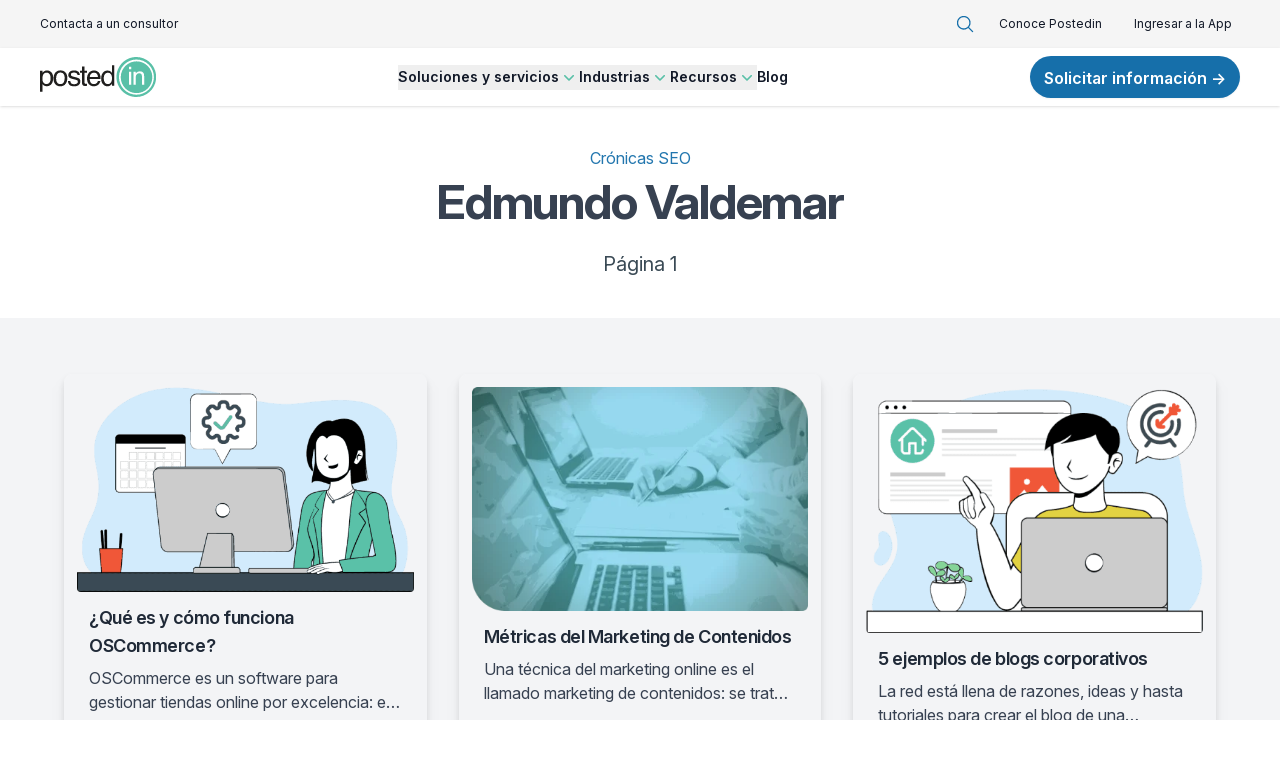

--- FILE ---
content_type: text/html; charset=utf-8
request_url: https://www.postedin.com/blog/a/edmundo-valdemar/
body_size: 35505
content:
<!DOCTYPE html><html lang="es"><head><meta charSet="utf-8"/><meta http-equiv="x-ua-compatible" content="ie=edge"/><meta name="viewport" content="width=device-width, initial-scale=1, shrink-to-fit=no"/><meta name="generator" content="Gatsby 5.13.7"/><meta property="og:title" content="Edmundo Valdemar" data-gatsby-head="true"/><meta property="og:type" content="website" data-gatsby-head="true"/><meta property="twitter:card" content="summary" data-gatsby-head="true"/><meta property="twitter:title" content="Edmundo Valdemar" data-gatsby-head="true"/><meta property="twitter:creator" content="" data-gatsby-head="true"/><meta property="og:title" content="Edmundo Valdemar" data-gatsby-head="true"/><meta property="og:description" content="" data-gatsby-head="true"/><meta name="msapplication-TileColor" content="#00aba9" data-gatsby-head="true"/><meta name="theme-color" content="#ffffff" data-gatsby-head="true"/><meta name="robots" content="index,follow" data-gatsby-head="true"/><style data-href="/styles.ff552fd9a48595acbbd1.css" data-identity="gatsby-global-css">.legacy-sample-video{aspect-ratio:16/9}.legacy-sample-video iframe{height:100%;width:100%}.legacy-sample figure{margin-top:1em}.legacy-sample figure img,.legacy-sample figure video{background-color:#fff;border:1px solid #e6e6e6;border-radius:2px;height:auto;margin:auto;max-width:100%;padding:3px}.legacy-sample .video-wrapper,.legacy-sample-video{height:0;margin-top:1em;padding-bottom:56.25%;position:relative;width:100%}.legacy-sample .video-wrapper iframe,.legacy-sample-video iframe{height:100%;position:absolute;width:100%}*,:after,:before{--tw-border-spacing-x:0;--tw-border-spacing-y:0;--tw-translate-x:0;--tw-translate-y:0;--tw-rotate:0;--tw-skew-x:0;--tw-skew-y:0;--tw-scale-x:1;--tw-scale-y:1;--tw-pan-x: ;--tw-pan-y: ;--tw-pinch-zoom: ;--tw-scroll-snap-strictness:proximity;--tw-gradient-from-position: ;--tw-gradient-via-position: ;--tw-gradient-to-position: ;--tw-ordinal: ;--tw-slashed-zero: ;--tw-numeric-figure: ;--tw-numeric-spacing: ;--tw-numeric-fraction: ;--tw-ring-inset: ;--tw-ring-offset-width:0px;--tw-ring-offset-color:#fff;--tw-ring-color:rgba(59,130,246,.5);--tw-ring-offset-shadow:0 0 #0000;--tw-ring-shadow:0 0 #0000;--tw-shadow:0 0 #0000;--tw-shadow-colored:0 0 #0000;--tw-blur: ;--tw-brightness: ;--tw-contrast: ;--tw-grayscale: ;--tw-hue-rotate: ;--tw-invert: ;--tw-saturate: ;--tw-sepia: ;--tw-drop-shadow: ;--tw-backdrop-blur: ;--tw-backdrop-brightness: ;--tw-backdrop-contrast: ;--tw-backdrop-grayscale: ;--tw-backdrop-hue-rotate: ;--tw-backdrop-invert: ;--tw-backdrop-opacity: ;--tw-backdrop-saturate: ;--tw-backdrop-sepia: ;--tw-contain-size: ;--tw-contain-layout: ;--tw-contain-paint: ;--tw-contain-style: }::backdrop{--tw-border-spacing-x:0;--tw-border-spacing-y:0;--tw-translate-x:0;--tw-translate-y:0;--tw-rotate:0;--tw-skew-x:0;--tw-skew-y:0;--tw-scale-x:1;--tw-scale-y:1;--tw-pan-x: ;--tw-pan-y: ;--tw-pinch-zoom: ;--tw-scroll-snap-strictness:proximity;--tw-gradient-from-position: ;--tw-gradient-via-position: ;--tw-gradient-to-position: ;--tw-ordinal: ;--tw-slashed-zero: ;--tw-numeric-figure: ;--tw-numeric-spacing: ;--tw-numeric-fraction: ;--tw-ring-inset: ;--tw-ring-offset-width:0px;--tw-ring-offset-color:#fff;--tw-ring-color:rgba(59,130,246,.5);--tw-ring-offset-shadow:0 0 #0000;--tw-ring-shadow:0 0 #0000;--tw-shadow:0 0 #0000;--tw-shadow-colored:0 0 #0000;--tw-blur: ;--tw-brightness: ;--tw-contrast: ;--tw-grayscale: ;--tw-hue-rotate: ;--tw-invert: ;--tw-saturate: ;--tw-sepia: ;--tw-drop-shadow: ;--tw-backdrop-blur: ;--tw-backdrop-brightness: ;--tw-backdrop-contrast: ;--tw-backdrop-grayscale: ;--tw-backdrop-hue-rotate: ;--tw-backdrop-invert: ;--tw-backdrop-opacity: ;--tw-backdrop-saturate: ;--tw-backdrop-sepia: ;--tw-contain-size: ;--tw-contain-layout: ;--tw-contain-paint: ;--tw-contain-style: }
/*
! tailwindcss v3.4.13 | MIT License | https://tailwindcss.com
*/*,:after,:before{border:0 solid #e5e7eb;box-sizing:border-box}:after,:before{--tw-content:""}:host,html{line-height:1.5;-webkit-text-size-adjust:100%;font-family:ui-sans-serif,system-ui,sans-serif,Apple Color Emoji,Segoe UI Emoji,Segoe UI Symbol,Noto Color Emoji;font-feature-settings:normal;font-variation-settings:normal;-moz-tab-size:4;-o-tab-size:4;tab-size:4;-webkit-tap-highlight-color:transparent}body{line-height:inherit;margin:0}hr{border-top-width:1px;color:inherit;height:0}abbr:where([title]){-webkit-text-decoration:underline dotted;text-decoration:underline dotted}h1,h2,h3,h4,h5,h6{font-size:inherit;font-weight:inherit}a{color:inherit;text-decoration:inherit}b,strong{font-weight:bolder}code,kbd,pre,samp{font-family:ui-monospace,SFMono-Regular,Menlo,Monaco,Consolas,Liberation Mono,Courier New,monospace;font-feature-settings:normal;font-size:1em;font-variation-settings:normal}small{font-size:80%}sub,sup{font-size:75%;line-height:0;position:relative;vertical-align:baseline}sub{bottom:-.25em}sup{top:-.5em}table{border-collapse:collapse;border-color:inherit;text-indent:0}button,input,optgroup,select,textarea{color:inherit;font-family:inherit;font-feature-settings:inherit;font-size:100%;font-variation-settings:inherit;font-weight:inherit;letter-spacing:inherit;line-height:inherit;margin:0;padding:0}button,select{text-transform:none}button,input:where([type=button]),input:where([type=reset]),input:where([type=submit]){-webkit-appearance:button;background-color:transparent;background-image:none}:-moz-focusring{outline:auto}:-moz-ui-invalid{box-shadow:none}progress{vertical-align:baseline}::-webkit-inner-spin-button,::-webkit-outer-spin-button{height:auto}[type=search]{-webkit-appearance:textfield;outline-offset:-2px}::-webkit-search-decoration{-webkit-appearance:none}::-webkit-file-upload-button{-webkit-appearance:button;font:inherit}summary{display:list-item}blockquote,dd,dl,figure,h1,h2,h3,h4,h5,h6,hr,p,pre{margin:0}fieldset{margin:0}fieldset,legend{padding:0}menu,ol,ul{list-style:none;margin:0;padding:0}dialog{padding:0}textarea{resize:vertical}input::-moz-placeholder,textarea::-moz-placeholder{color:#9ca3af}input::placeholder,textarea::placeholder{color:#9ca3af}[role=button],button{cursor:pointer}:disabled{cursor:default}audio,canvas,embed,iframe,img,object,svg,video{display:block;vertical-align:middle}img,video{height:auto;max-width:100%}[hidden]{display:none}[multiple],[type=date],[type=datetime-local],[type=email],[type=month],[type=number],[type=password],[type=search],[type=tel],[type=text],[type=time],[type=url],[type=week],input:where(:not([type])),select,textarea{-webkit-appearance:none;-moz-appearance:none;appearance:none;background-color:#fff;border-color:#6b7280;border-radius:0;border-width:1px;font-size:1rem;line-height:1.5rem;padding:.5rem .75rem;--tw-shadow:0 0 #0000}[multiple]:focus,[type=date]:focus,[type=datetime-local]:focus,[type=email]:focus,[type=month]:focus,[type=number]:focus,[type=password]:focus,[type=search]:focus,[type=tel]:focus,[type=text]:focus,[type=time]:focus,[type=url]:focus,[type=week]:focus,input:where(:not([type])):focus,select:focus,textarea:focus{outline:2px solid transparent;outline-offset:2px;--tw-ring-inset:var(--tw-empty,/*!*/ /*!*/);--tw-ring-offset-width:0px;--tw-ring-offset-color:#fff;--tw-ring-color:#2563eb;--tw-ring-offset-shadow:var(--tw-ring-inset) 0 0 0 var(--tw-ring-offset-width) var(--tw-ring-offset-color);--tw-ring-shadow:var(--tw-ring-inset) 0 0 0 calc(1px + var(--tw-ring-offset-width)) var(--tw-ring-color);border-color:#2563eb;box-shadow:var(--tw-ring-offset-shadow),var(--tw-ring-shadow),var(--tw-shadow)}input::-moz-placeholder,textarea::-moz-placeholder{color:#6b7280;opacity:1}input::placeholder,textarea::placeholder{color:#6b7280;opacity:1}::-webkit-datetime-edit-fields-wrapper{padding:0}::-webkit-date-and-time-value{min-height:1.5em;text-align:inherit}::-webkit-datetime-edit{display:inline-flex}::-webkit-datetime-edit,::-webkit-datetime-edit-day-field,::-webkit-datetime-edit-hour-field,::-webkit-datetime-edit-meridiem-field,::-webkit-datetime-edit-millisecond-field,::-webkit-datetime-edit-minute-field,::-webkit-datetime-edit-month-field,::-webkit-datetime-edit-second-field,::-webkit-datetime-edit-year-field{padding-bottom:0;padding-top:0}select{background-image:url("data:image/svg+xml,%3csvg xmlns='http://www.w3.org/2000/svg' fill='none' viewBox='0 0 20 20'%3e%3cpath stroke='%236b7280' stroke-linecap='round' stroke-linejoin='round' stroke-width='1.5' d='M6 8l4 4 4-4'/%3e%3c/svg%3e");background-position:right .5rem center;background-repeat:no-repeat;background-size:1.5em 1.5em;padding-right:2.5rem;-webkit-print-color-adjust:exact;print-color-adjust:exact}[multiple],[size]:where(select:not([size="1"])){background-image:none;background-position:0 0;background-repeat:unset;background-size:initial;padding-right:.75rem;-webkit-print-color-adjust:unset;print-color-adjust:unset}[type=checkbox],[type=radio]{-webkit-appearance:none;-moz-appearance:none;appearance:none;background-color:#fff;background-origin:border-box;border-color:#6b7280;border-width:1px;color:#2563eb;display:inline-block;flex-shrink:0;height:1rem;padding:0;-webkit-print-color-adjust:exact;print-color-adjust:exact;-webkit-user-select:none;-moz-user-select:none;user-select:none;vertical-align:middle;width:1rem;--tw-shadow:0 0 #0000}[type=checkbox]{border-radius:0}[type=radio]{border-radius:100%}[type=checkbox]:focus,[type=radio]:focus{outline:2px solid transparent;outline-offset:2px;--tw-ring-inset:var(--tw-empty,/*!*/ /*!*/);--tw-ring-offset-width:2px;--tw-ring-offset-color:#fff;--tw-ring-color:#2563eb;--tw-ring-offset-shadow:var(--tw-ring-inset) 0 0 0 var(--tw-ring-offset-width) var(--tw-ring-offset-color);--tw-ring-shadow:var(--tw-ring-inset) 0 0 0 calc(2px + var(--tw-ring-offset-width)) var(--tw-ring-color);box-shadow:var(--tw-ring-offset-shadow),var(--tw-ring-shadow),var(--tw-shadow)}[type=checkbox]:checked,[type=radio]:checked{background-color:currentColor;background-position:50%;background-repeat:no-repeat;background-size:100% 100%;border-color:transparent}[type=checkbox]:checked{background-image:url("data:image/svg+xml,%3csvg viewBox='0 0 16 16' fill='white' xmlns='http://www.w3.org/2000/svg'%3e%3cpath d='M12.207 4.793a1 1 0 010 1.414l-5 5a1 1 0 01-1.414 0l-2-2a1 1 0 011.414-1.414L6.5 9.086l4.293-4.293a1 1 0 011.414 0z'/%3e%3c/svg%3e")}@media (forced-colors:active){[type=checkbox]:checked{-webkit-appearance:auto;-moz-appearance:auto;appearance:auto}}[type=radio]:checked{background-image:url("data:image/svg+xml,%3csvg viewBox='0 0 16 16' fill='white' xmlns='http://www.w3.org/2000/svg'%3e%3ccircle cx='8' cy='8' r='3'/%3e%3c/svg%3e")}@media (forced-colors:active){[type=radio]:checked{-webkit-appearance:auto;-moz-appearance:auto;appearance:auto}}[type=checkbox]:checked:focus,[type=checkbox]:checked:hover,[type=radio]:checked:focus,[type=radio]:checked:hover{background-color:currentColor;border-color:transparent}[type=checkbox]:indeterminate{background-color:currentColor;background-image:url("data:image/svg+xml,%3csvg xmlns='http://www.w3.org/2000/svg' fill='none' viewBox='0 0 16 16'%3e%3cpath stroke='white' stroke-linecap='round' stroke-linejoin='round' stroke-width='2' d='M4 8h8'/%3e%3c/svg%3e");background-position:50%;background-repeat:no-repeat;background-size:100% 100%;border-color:transparent}@media (forced-colors:active){[type=checkbox]:indeterminate{-webkit-appearance:auto;-moz-appearance:auto;appearance:auto}}[type=checkbox]:indeterminate:focus,[type=checkbox]:indeterminate:hover{background-color:currentColor;border-color:transparent}[type=file]{background:unset;border-color:inherit;border-radius:0;border-width:0;font-size:unset;line-height:inherit;padding:0}[type=file]:focus{outline:1px solid ButtonText;outline:1px auto -webkit-focus-ring-color}.prose{color:var(--tw-prose-body);max-width:65ch}.prose :where(p):not(:where([class~=not-prose],[class~=not-prose] *)){margin-bottom:1.25em;margin-top:1.25em}.prose :where([class~=lead]):not(:where([class~=not-prose],[class~=not-prose] *)){color:var(--tw-prose-lead);font-size:1.25em;line-height:1.6;margin-bottom:1.2em;margin-top:1.2em}.prose :where(a):not(:where([class~=not-prose],[class~=not-prose] *)){color:var(--tw-prose-links);font-weight:500;text-decoration:underline}.prose :where(strong):not(:where([class~=not-prose],[class~=not-prose] *)){color:var(--tw-prose-bold);font-weight:600}.prose :where(a strong):not(:where([class~=not-prose],[class~=not-prose] *)){color:inherit}.prose :where(blockquote strong):not(:where([class~=not-prose],[class~=not-prose] *)){color:inherit}.prose :where(thead th strong):not(:where([class~=not-prose],[class~=not-prose] *)){color:inherit}.prose :where(ol):not(:where([class~=not-prose],[class~=not-prose] *)){list-style-type:decimal;margin-bottom:1.25em;margin-top:1.25em;padding-inline-start:1.625em}.prose :where(ol[type=A]):not(:where([class~=not-prose],[class~=not-prose] *)){list-style-type:upper-alpha}.prose :where(ol[type=a]):not(:where([class~=not-prose],[class~=not-prose] *)){list-style-type:lower-alpha}.prose :where(ol[type=A s]):not(:where([class~=not-prose],[class~=not-prose] *)){list-style-type:upper-alpha}.prose :where(ol[type=a s]):not(:where([class~=not-prose],[class~=not-prose] *)){list-style-type:lower-alpha}.prose :where(ol[type=I]):not(:where([class~=not-prose],[class~=not-prose] *)){list-style-type:upper-roman}.prose :where(ol[type=i]):not(:where([class~=not-prose],[class~=not-prose] *)){list-style-type:lower-roman}.prose :where(ol[type=I s]):not(:where([class~=not-prose],[class~=not-prose] *)){list-style-type:upper-roman}.prose :where(ol[type=i s]):not(:where([class~=not-prose],[class~=not-prose] *)){list-style-type:lower-roman}.prose :where(ol[type="1"]):not(:where([class~=not-prose],[class~=not-prose] *)){list-style-type:decimal}.prose :where(ul):not(:where([class~=not-prose],[class~=not-prose] *)){list-style-type:disc;margin-bottom:1.25em;margin-top:1.25em;padding-inline-start:1.625em}.prose :where(ol>li):not(:where([class~=not-prose],[class~=not-prose] *))::marker{color:var(--tw-prose-counters);font-weight:400}.prose :where(ul>li):not(:where([class~=not-prose],[class~=not-prose] *))::marker{color:var(--tw-prose-bullets)}.prose :where(dt):not(:where([class~=not-prose],[class~=not-prose] *)){color:var(--tw-prose-headings);font-weight:600;margin-top:1.25em}.prose :where(hr):not(:where([class~=not-prose],[class~=not-prose] *)){border-color:var(--tw-prose-hr);border-top-width:1px;margin-bottom:3em;margin-top:3em}.prose :where(blockquote):not(:where([class~=not-prose],[class~=not-prose] *)){border-inline-start-color:var(--tw-prose-quote-borders);border-inline-start-width:.25rem;color:var(--tw-prose-quotes);font-style:italic;font-weight:500;margin-bottom:1.6em;margin-top:1.6em;padding-inline-start:1em;quotes:"\201C""\201D""\2018""\2019"}.prose :where(blockquote p:first-of-type):not(:where([class~=not-prose],[class~=not-prose] *)):before{content:open-quote}.prose :where(blockquote p:last-of-type):not(:where([class~=not-prose],[class~=not-prose] *)):after{content:close-quote}.prose :where(h1):not(:where([class~=not-prose],[class~=not-prose] *)){color:var(--tw-prose-headings);font-size:2.25em;font-weight:800;line-height:1.1111111;margin-bottom:.8888889em;margin-top:0}.prose :where(h1 strong):not(:where([class~=not-prose],[class~=not-prose] *)){color:inherit;font-weight:900}.prose :where(h2):not(:where([class~=not-prose],[class~=not-prose] *)){color:var(--tw-prose-headings);font-size:1.5em;font-weight:700;line-height:1.3333333;margin-bottom:1em;margin-top:2em}.prose :where(h2 strong):not(:where([class~=not-prose],[class~=not-prose] *)){color:inherit;font-weight:800}.prose :where(h3):not(:where([class~=not-prose],[class~=not-prose] *)){color:var(--tw-prose-headings);font-size:1.25em;font-weight:600;line-height:1.6;margin-bottom:.6em;margin-top:1.6em}.prose :where(h3 strong):not(:where([class~=not-prose],[class~=not-prose] *)){color:inherit;font-weight:700}.prose :where(h4):not(:where([class~=not-prose],[class~=not-prose] *)){color:var(--tw-prose-headings);font-weight:600;line-height:1.5;margin-bottom:.5em;margin-top:1.5em}.prose :where(h4 strong):not(:where([class~=not-prose],[class~=not-prose] *)){color:inherit;font-weight:700}.prose :where(img):not(:where([class~=not-prose],[class~=not-prose] *)){margin-bottom:2em;margin-top:2em}.prose :where(picture):not(:where([class~=not-prose],[class~=not-prose] *)){display:block;margin-bottom:2em;margin-top:2em}.prose :where(video):not(:where([class~=not-prose],[class~=not-prose] *)){margin-bottom:2em;margin-top:2em}.prose :where(kbd):not(:where([class~=not-prose],[class~=not-prose] *)){border-radius:.3125rem;box-shadow:0 0 0 1px rgb(var(--tw-prose-kbd-shadows)/10%),0 3px 0 rgb(var(--tw-prose-kbd-shadows)/10%);color:var(--tw-prose-kbd);font-family:inherit;font-size:.875em;font-weight:500;padding-inline-end:.375em;padding-bottom:.1875em;padding-top:.1875em;padding-inline-start:.375em}.prose :where(code):not(:where([class~=not-prose],[class~=not-prose] *)){color:var(--tw-prose-code);font-size:.875em;font-weight:600}.prose :where(code):not(:where([class~=not-prose],[class~=not-prose] *)):before{content:"`"}.prose :where(code):not(:where([class~=not-prose],[class~=not-prose] *)):after{content:"`"}.prose :where(a code):not(:where([class~=not-prose],[class~=not-prose] *)){color:inherit}.prose :where(h1 code):not(:where([class~=not-prose],[class~=not-prose] *)){color:inherit}.prose :where(h2 code):not(:where([class~=not-prose],[class~=not-prose] *)){color:inherit;font-size:.875em}.prose :where(h3 code):not(:where([class~=not-prose],[class~=not-prose] *)){color:inherit;font-size:.9em}.prose :where(h4 code):not(:where([class~=not-prose],[class~=not-prose] *)){color:inherit}.prose :where(blockquote code):not(:where([class~=not-prose],[class~=not-prose] *)){color:inherit}.prose :where(thead th code):not(:where([class~=not-prose],[class~=not-prose] *)){color:inherit}.prose :where(pre):not(:where([class~=not-prose],[class~=not-prose] *)){background-color:var(--tw-prose-pre-bg);border-radius:.375rem;color:var(--tw-prose-pre-code);font-size:.875em;font-weight:400;line-height:1.7142857;margin-bottom:1.7142857em;margin-top:1.7142857em;overflow-x:auto;padding-inline-end:1.1428571em;padding-bottom:.8571429em;padding-top:.8571429em;padding-inline-start:1.1428571em}.prose :where(pre code):not(:where([class~=not-prose],[class~=not-prose] *)){background-color:transparent;border-radius:0;border-width:0;color:inherit;font-family:inherit;font-size:inherit;font-weight:inherit;line-height:inherit;padding:0}.prose :where(pre code):not(:where([class~=not-prose],[class~=not-prose] *)):before{content:none}.prose :where(pre code):not(:where([class~=not-prose],[class~=not-prose] *)):after{content:none}.prose :where(table):not(:where([class~=not-prose],[class~=not-prose] *)){font-size:.875em;line-height:1.7142857;margin-bottom:2em;margin-top:2em;table-layout:auto;width:100%}.prose :where(thead):not(:where([class~=not-prose],[class~=not-prose] *)){border-bottom-color:var(--tw-prose-th-borders);border-bottom-width:1px}.prose :where(thead th):not(:where([class~=not-prose],[class~=not-prose] *)){color:var(--tw-prose-headings);font-weight:600;padding-inline-end:.5714286em;padding-bottom:.5714286em;padding-inline-start:.5714286em;vertical-align:bottom}.prose :where(tbody tr):not(:where([class~=not-prose],[class~=not-prose] *)){border-bottom-color:var(--tw-prose-td-borders);border-bottom-width:1px}.prose :where(tbody tr:last-child):not(:where([class~=not-prose],[class~=not-prose] *)){border-bottom-width:0}.prose :where(tbody td):not(:where([class~=not-prose],[class~=not-prose] *)){vertical-align:baseline}.prose :where(tfoot):not(:where([class~=not-prose],[class~=not-prose] *)){border-top-color:var(--tw-prose-th-borders);border-top-width:1px}.prose :where(tfoot td):not(:where([class~=not-prose],[class~=not-prose] *)){vertical-align:top}.prose :where(th,td):not(:where([class~=not-prose],[class~=not-prose] *)){text-align:start}.prose :where(figure>*):not(:where([class~=not-prose],[class~=not-prose] *)){margin-bottom:0;margin-top:0}.prose :where(figcaption):not(:where([class~=not-prose],[class~=not-prose] *)){color:var(--tw-prose-captions);font-size:.875em;line-height:1.4285714;margin-top:.8571429em}.prose{--tw-prose-body:#374151;--tw-prose-headings:#111827;--tw-prose-lead:#4b5563;--tw-prose-links:#111827;--tw-prose-bold:#111827;--tw-prose-counters:#6b7280;--tw-prose-bullets:#d1d5db;--tw-prose-hr:#e5e7eb;--tw-prose-quotes:#111827;--tw-prose-quote-borders:#e5e7eb;--tw-prose-captions:#6b7280;--tw-prose-kbd:#111827;--tw-prose-kbd-shadows:17 24 39;--tw-prose-code:#111827;--tw-prose-pre-code:#e5e7eb;--tw-prose-pre-bg:#1f2937;--tw-prose-th-borders:#d1d5db;--tw-prose-td-borders:#e5e7eb;--tw-prose-invert-body:#d1d5db;--tw-prose-invert-headings:#fff;--tw-prose-invert-lead:#9ca3af;--tw-prose-invert-links:#fff;--tw-prose-invert-bold:#fff;--tw-prose-invert-counters:#9ca3af;--tw-prose-invert-bullets:#4b5563;--tw-prose-invert-hr:#374151;--tw-prose-invert-quotes:#f3f4f6;--tw-prose-invert-quote-borders:#374151;--tw-prose-invert-captions:#9ca3af;--tw-prose-invert-kbd:#fff;--tw-prose-invert-kbd-shadows:255 255 255;--tw-prose-invert-code:#fff;--tw-prose-invert-pre-code:#d1d5db;--tw-prose-invert-pre-bg:rgba(0,0,0,.5);--tw-prose-invert-th-borders:#4b5563;--tw-prose-invert-td-borders:#374151;font-size:1rem;line-height:1.75}.prose :where(picture>img):not(:where([class~=not-prose],[class~=not-prose] *)){margin-bottom:0;margin-top:0}.prose :where(li):not(:where([class~=not-prose],[class~=not-prose] *)){margin-bottom:.5em;margin-top:.5em}.prose :where(ol>li):not(:where([class~=not-prose],[class~=not-prose] *)){padding-inline-start:.375em}.prose :where(ul>li):not(:where([class~=not-prose],[class~=not-prose] *)){padding-inline-start:.375em}.prose :where(.prose>ul>li p):not(:where([class~=not-prose],[class~=not-prose] *)){margin-bottom:.75em;margin-top:.75em}.prose :where(.prose>ul>li>p:first-child):not(:where([class~=not-prose],[class~=not-prose] *)){margin-top:1.25em}.prose :where(.prose>ul>li>p:last-child):not(:where([class~=not-prose],[class~=not-prose] *)){margin-bottom:1.25em}.prose :where(.prose>ol>li>p:first-child):not(:where([class~=not-prose],[class~=not-prose] *)){margin-top:1.25em}.prose :where(.prose>ol>li>p:last-child):not(:where([class~=not-prose],[class~=not-prose] *)){margin-bottom:1.25em}.prose :where(ul ul,ul ol,ol ul,ol ol):not(:where([class~=not-prose],[class~=not-prose] *)){margin-bottom:.75em;margin-top:.75em}.prose :where(dl):not(:where([class~=not-prose],[class~=not-prose] *)){margin-bottom:1.25em;margin-top:1.25em}.prose :where(dd):not(:where([class~=not-prose],[class~=not-prose] *)){margin-top:.5em;padding-inline-start:1.625em}.prose :where(hr+*):not(:where([class~=not-prose],[class~=not-prose] *)){margin-top:0}.prose :where(h2+*):not(:where([class~=not-prose],[class~=not-prose] *)){margin-top:0}.prose :where(h3+*):not(:where([class~=not-prose],[class~=not-prose] *)){margin-top:0}.prose :where(h4+*):not(:where([class~=not-prose],[class~=not-prose] *)){margin-top:0}.prose :where(thead th:first-child):not(:where([class~=not-prose],[class~=not-prose] *)){padding-inline-start:0}.prose :where(thead th:last-child):not(:where([class~=not-prose],[class~=not-prose] *)){padding-inline-end:0}.prose :where(tbody td,tfoot td):not(:where([class~=not-prose],[class~=not-prose] *)){padding-inline-end:.5714286em;padding-bottom:.5714286em;padding-top:.5714286em;padding-inline-start:.5714286em}.prose :where(tbody td:first-child,tfoot td:first-child):not(:where([class~=not-prose],[class~=not-prose] *)){padding-inline-start:0}.prose :where(tbody td:last-child,tfoot td:last-child):not(:where([class~=not-prose],[class~=not-prose] *)){padding-inline-end:0}.prose :where(figure):not(:where([class~=not-prose],[class~=not-prose] *)){margin-bottom:2em;margin-top:2em}.prose :where(.prose>:first-child):not(:where([class~=not-prose],[class~=not-prose] *)){margin-top:0}.prose :where(.prose>:last-child):not(:where([class~=not-prose],[class~=not-prose] *)){margin-bottom:0}.prose-sm{font-size:.875rem;line-height:1.7142857}.prose-sm :where(p):not(:where([class~=not-prose],[class~=not-prose] *)){margin-bottom:1.1428571em;margin-top:1.1428571em}.prose-sm :where([class~=lead]):not(:where([class~=not-prose],[class~=not-prose] *)){font-size:1.2857143em;line-height:1.5555556;margin-bottom:.8888889em;margin-top:.8888889em}.prose-sm :where(blockquote):not(:where([class~=not-prose],[class~=not-prose] *)){margin-bottom:1.3333333em;margin-top:1.3333333em;padding-inline-start:1.1111111em}.prose-sm :where(h1):not(:where([class~=not-prose],[class~=not-prose] *)){font-size:2.1428571em;line-height:1.2;margin-bottom:.8em;margin-top:0}.prose-sm :where(h2):not(:where([class~=not-prose],[class~=not-prose] *)){font-size:1.4285714em;line-height:1.4;margin-bottom:.8em;margin-top:1.6em}.prose-sm :where(h3):not(:where([class~=not-prose],[class~=not-prose] *)){font-size:1.2857143em;line-height:1.5555556;margin-bottom:.4444444em;margin-top:1.5555556em}.prose-sm :where(h4):not(:where([class~=not-prose],[class~=not-prose] *)){line-height:1.4285714;margin-bottom:.5714286em;margin-top:1.4285714em}.prose-sm :where(img):not(:where([class~=not-prose],[class~=not-prose] *)){margin-bottom:1.7142857em;margin-top:1.7142857em}.prose-sm :where(picture):not(:where([class~=not-prose],[class~=not-prose] *)){margin-bottom:1.7142857em;margin-top:1.7142857em}.prose-sm :where(picture>img):not(:where([class~=not-prose],[class~=not-prose] *)){margin-bottom:0;margin-top:0}.prose-sm :where(video):not(:where([class~=not-prose],[class~=not-prose] *)){margin-bottom:1.7142857em;margin-top:1.7142857em}.prose-sm :where(kbd):not(:where([class~=not-prose],[class~=not-prose] *)){border-radius:.3125rem;font-size:.8571429em;padding-inline-end:.3571429em;padding-bottom:.1428571em;padding-top:.1428571em;padding-inline-start:.3571429em}.prose-sm :where(code):not(:where([class~=not-prose],[class~=not-prose] *)){font-size:.8571429em}.prose-sm :where(h2 code):not(:where([class~=not-prose],[class~=not-prose] *)){font-size:.9em}.prose-sm :where(h3 code):not(:where([class~=not-prose],[class~=not-prose] *)){font-size:.8888889em}.prose-sm :where(pre):not(:where([class~=not-prose],[class~=not-prose] *)){border-radius:.25rem;font-size:.8571429em;line-height:1.6666667;margin-bottom:1.6666667em;margin-top:1.6666667em;padding-inline-end:1em;padding-bottom:.6666667em;padding-top:.6666667em;padding-inline-start:1em}.prose-sm :where(ol):not(:where([class~=not-prose],[class~=not-prose] *)){margin-bottom:1.1428571em;margin-top:1.1428571em;padding-inline-start:1.5714286em}.prose-sm :where(ul):not(:where([class~=not-prose],[class~=not-prose] *)){margin-bottom:1.1428571em;margin-top:1.1428571em;padding-inline-start:1.5714286em}.prose-sm :where(li):not(:where([class~=not-prose],[class~=not-prose] *)){margin-bottom:.2857143em;margin-top:.2857143em}.prose-sm :where(ol>li):not(:where([class~=not-prose],[class~=not-prose] *)){padding-inline-start:.4285714em}.prose-sm :where(ul>li):not(:where([class~=not-prose],[class~=not-prose] *)){padding-inline-start:.4285714em}.prose-sm :where(.prose-sm>ul>li p):not(:where([class~=not-prose],[class~=not-prose] *)){margin-bottom:.5714286em;margin-top:.5714286em}.prose-sm :where(.prose-sm>ul>li>p:first-child):not(:where([class~=not-prose],[class~=not-prose] *)){margin-top:1.1428571em}.prose-sm :where(.prose-sm>ul>li>p:last-child):not(:where([class~=not-prose],[class~=not-prose] *)){margin-bottom:1.1428571em}.prose-sm :where(.prose-sm>ol>li>p:first-child):not(:where([class~=not-prose],[class~=not-prose] *)){margin-top:1.1428571em}.prose-sm :where(.prose-sm>ol>li>p:last-child):not(:where([class~=not-prose],[class~=not-prose] *)){margin-bottom:1.1428571em}.prose-sm :where(ul ul,ul ol,ol ul,ol ol):not(:where([class~=not-prose],[class~=not-prose] *)){margin-bottom:.5714286em;margin-top:.5714286em}.prose-sm :where(dl):not(:where([class~=not-prose],[class~=not-prose] *)){margin-bottom:1.1428571em;margin-top:1.1428571em}.prose-sm :where(dt):not(:where([class~=not-prose],[class~=not-prose] *)){margin-top:1.1428571em}.prose-sm :where(dd):not(:where([class~=not-prose],[class~=not-prose] *)){margin-top:.2857143em;padding-inline-start:1.5714286em}.prose-sm :where(hr):not(:where([class~=not-prose],[class~=not-prose] *)){margin-bottom:2.8571429em;margin-top:2.8571429em}.prose-sm :where(hr+*):not(:where([class~=not-prose],[class~=not-prose] *)){margin-top:0}.prose-sm :where(h2+*):not(:where([class~=not-prose],[class~=not-prose] *)){margin-top:0}.prose-sm :where(h3+*):not(:where([class~=not-prose],[class~=not-prose] *)){margin-top:0}.prose-sm :where(h4+*):not(:where([class~=not-prose],[class~=not-prose] *)){margin-top:0}.prose-sm :where(table):not(:where([class~=not-prose],[class~=not-prose] *)){font-size:.8571429em;line-height:1.5}.prose-sm :where(thead th):not(:where([class~=not-prose],[class~=not-prose] *)){padding-inline-end:1em;padding-bottom:.6666667em;padding-inline-start:1em}.prose-sm :where(thead th:first-child):not(:where([class~=not-prose],[class~=not-prose] *)){padding-inline-start:0}.prose-sm :where(thead th:last-child):not(:where([class~=not-prose],[class~=not-prose] *)){padding-inline-end:0}.prose-sm :where(tbody td,tfoot td):not(:where([class~=not-prose],[class~=not-prose] *)){padding-inline-end:1em;padding-bottom:.6666667em;padding-top:.6666667em;padding-inline-start:1em}.prose-sm :where(tbody td:first-child,tfoot td:first-child):not(:where([class~=not-prose],[class~=not-prose] *)){padding-inline-start:0}.prose-sm :where(tbody td:last-child,tfoot td:last-child):not(:where([class~=not-prose],[class~=not-prose] *)){padding-inline-end:0}.prose-sm :where(figure):not(:where([class~=not-prose],[class~=not-prose] *)){margin-bottom:1.7142857em;margin-top:1.7142857em}.prose-sm :where(figure>*):not(:where([class~=not-prose],[class~=not-prose] *)){margin-bottom:0;margin-top:0}.prose-sm :where(figcaption):not(:where([class~=not-prose],[class~=not-prose] *)){font-size:.8571429em;line-height:1.3333333;margin-top:.6666667em}.prose-sm :where(.prose-sm>:first-child):not(:where([class~=not-prose],[class~=not-prose] *)){margin-top:0}.prose-sm :where(.prose-sm>:last-child):not(:where([class~=not-prose],[class~=not-prose] *)){margin-bottom:0}.prose-lg{font-size:1.125rem;line-height:1.7777778}.prose-lg :where(p):not(:where([class~=not-prose],[class~=not-prose] *)){margin-bottom:1.3333333em;margin-top:1.3333333em}.prose-lg :where([class~=lead]):not(:where([class~=not-prose],[class~=not-prose] *)){font-size:1.2222222em;line-height:1.4545455;margin-bottom:1.0909091em;margin-top:1.0909091em}.prose-lg :where(blockquote):not(:where([class~=not-prose],[class~=not-prose] *)){margin-bottom:1.6666667em;margin-top:1.6666667em;padding-inline-start:1em}.prose-lg :where(h1):not(:where([class~=not-prose],[class~=not-prose] *)){font-size:2.6666667em;line-height:1;margin-bottom:.8333333em;margin-top:0}.prose-lg :where(h2):not(:where([class~=not-prose],[class~=not-prose] *)){font-size:1.6666667em;line-height:1.3333333;margin-bottom:1.0666667em;margin-top:1.8666667em}.prose-lg :where(h3):not(:where([class~=not-prose],[class~=not-prose] *)){font-size:1.3333333em;line-height:1.5;margin-bottom:.6666667em;margin-top:1.6666667em}.prose-lg :where(h4):not(:where([class~=not-prose],[class~=not-prose] *)){line-height:1.5555556;margin-bottom:.4444444em;margin-top:1.7777778em}.prose-lg :where(img):not(:where([class~=not-prose],[class~=not-prose] *)){margin-bottom:1.7777778em;margin-top:1.7777778em}.prose-lg :where(picture):not(:where([class~=not-prose],[class~=not-prose] *)){margin-bottom:1.7777778em;margin-top:1.7777778em}.prose-lg :where(picture>img):not(:where([class~=not-prose],[class~=not-prose] *)){margin-bottom:0;margin-top:0}.prose-lg :where(video):not(:where([class~=not-prose],[class~=not-prose] *)){margin-bottom:1.7777778em;margin-top:1.7777778em}.prose-lg :where(kbd):not(:where([class~=not-prose],[class~=not-prose] *)){border-radius:.3125rem;font-size:.8888889em;padding-inline-end:.4444444em;padding-bottom:.2222222em;padding-top:.2222222em;padding-inline-start:.4444444em}.prose-lg :where(code):not(:where([class~=not-prose],[class~=not-prose] *)){font-size:.8888889em}.prose-lg :where(h2 code):not(:where([class~=not-prose],[class~=not-prose] *)){font-size:.8666667em}.prose-lg :where(h3 code):not(:where([class~=not-prose],[class~=not-prose] *)){font-size:.875em}.prose-lg :where(pre):not(:where([class~=not-prose],[class~=not-prose] *)){border-radius:.375rem;font-size:.8888889em;line-height:1.75;margin-bottom:2em;margin-top:2em;padding-inline-end:1.5em;padding-bottom:1em;padding-top:1em;padding-inline-start:1.5em}.prose-lg :where(ol):not(:where([class~=not-prose],[class~=not-prose] *)){margin-bottom:1.3333333em;margin-top:1.3333333em;padding-inline-start:1.5555556em}.prose-lg :where(ul):not(:where([class~=not-prose],[class~=not-prose] *)){margin-bottom:1.3333333em;margin-top:1.3333333em;padding-inline-start:1.5555556em}.prose-lg :where(li):not(:where([class~=not-prose],[class~=not-prose] *)){margin-bottom:.6666667em;margin-top:.6666667em}.prose-lg :where(ol>li):not(:where([class~=not-prose],[class~=not-prose] *)){padding-inline-start:.4444444em}.prose-lg :where(ul>li):not(:where([class~=not-prose],[class~=not-prose] *)){padding-inline-start:.4444444em}.prose-lg :where(.prose-lg>ul>li p):not(:where([class~=not-prose],[class~=not-prose] *)){margin-bottom:.8888889em;margin-top:.8888889em}.prose-lg :where(.prose-lg>ul>li>p:first-child):not(:where([class~=not-prose],[class~=not-prose] *)){margin-top:1.3333333em}.prose-lg :where(.prose-lg>ul>li>p:last-child):not(:where([class~=not-prose],[class~=not-prose] *)){margin-bottom:1.3333333em}.prose-lg :where(.prose-lg>ol>li>p:first-child):not(:where([class~=not-prose],[class~=not-prose] *)){margin-top:1.3333333em}.prose-lg :where(.prose-lg>ol>li>p:last-child):not(:where([class~=not-prose],[class~=not-prose] *)){margin-bottom:1.3333333em}.prose-lg :where(ul ul,ul ol,ol ul,ol ol):not(:where([class~=not-prose],[class~=not-prose] *)){margin-bottom:.8888889em;margin-top:.8888889em}.prose-lg :where(dl):not(:where([class~=not-prose],[class~=not-prose] *)){margin-bottom:1.3333333em;margin-top:1.3333333em}.prose-lg :where(dt):not(:where([class~=not-prose],[class~=not-prose] *)){margin-top:1.3333333em}.prose-lg :where(dd):not(:where([class~=not-prose],[class~=not-prose] *)){margin-top:.6666667em;padding-inline-start:1.5555556em}.prose-lg :where(hr):not(:where([class~=not-prose],[class~=not-prose] *)){margin-bottom:3.1111111em;margin-top:3.1111111em}.prose-lg :where(hr+*):not(:where([class~=not-prose],[class~=not-prose] *)){margin-top:0}.prose-lg :where(h2+*):not(:where([class~=not-prose],[class~=not-prose] *)){margin-top:0}.prose-lg :where(h3+*):not(:where([class~=not-prose],[class~=not-prose] *)){margin-top:0}.prose-lg :where(h4+*):not(:where([class~=not-prose],[class~=not-prose] *)){margin-top:0}.prose-lg :where(table):not(:where([class~=not-prose],[class~=not-prose] *)){font-size:.8888889em;line-height:1.5}.prose-lg :where(thead th):not(:where([class~=not-prose],[class~=not-prose] *)){padding-inline-end:.75em;padding-bottom:.75em;padding-inline-start:.75em}.prose-lg :where(thead th:first-child):not(:where([class~=not-prose],[class~=not-prose] *)){padding-inline-start:0}.prose-lg :where(thead th:last-child):not(:where([class~=not-prose],[class~=not-prose] *)){padding-inline-end:0}.prose-lg :where(tbody td,tfoot td):not(:where([class~=not-prose],[class~=not-prose] *)){padding-inline-end:.75em;padding-bottom:.75em;padding-top:.75em;padding-inline-start:.75em}.prose-lg :where(tbody td:first-child,tfoot td:first-child):not(:where([class~=not-prose],[class~=not-prose] *)){padding-inline-start:0}.prose-lg :where(tbody td:last-child,tfoot td:last-child):not(:where([class~=not-prose],[class~=not-prose] *)){padding-inline-end:0}.prose-lg :where(figure):not(:where([class~=not-prose],[class~=not-prose] *)){margin-bottom:1.7777778em;margin-top:1.7777778em}.prose-lg :where(figure>*):not(:where([class~=not-prose],[class~=not-prose] *)){margin-bottom:0;margin-top:0}.prose-lg :where(figcaption):not(:where([class~=not-prose],[class~=not-prose] *)){font-size:.8888889em;line-height:1.5;margin-top:1em}.prose-lg :where(.prose-lg>:first-child):not(:where([class~=not-prose],[class~=not-prose] *)){margin-top:0}.prose-lg :where(.prose-lg>:last-child):not(:where([class~=not-prose],[class~=not-prose] *)){margin-bottom:0}.prose-xl{font-size:1.25rem;line-height:1.8}.prose-xl :where(p):not(:where([class~=not-prose],[class~=not-prose] *)){margin-bottom:1.2em;margin-top:1.2em}.prose-xl :where([class~=lead]):not(:where([class~=not-prose],[class~=not-prose] *)){font-size:1.2em;line-height:1.5;margin-bottom:1em;margin-top:1em}.prose-xl :where(blockquote):not(:where([class~=not-prose],[class~=not-prose] *)){margin-bottom:1.6em;margin-top:1.6em;padding-inline-start:1.0666667em}.prose-xl :where(h1):not(:where([class~=not-prose],[class~=not-prose] *)){font-size:2.8em;line-height:1;margin-bottom:.8571429em;margin-top:0}.prose-xl :where(h2):not(:where([class~=not-prose],[class~=not-prose] *)){font-size:1.8em;line-height:1.1111111;margin-bottom:.8888889em;margin-top:1.5555556em}.prose-xl :where(h3):not(:where([class~=not-prose],[class~=not-prose] *)){font-size:1.5em;line-height:1.3333333;margin-bottom:.6666667em;margin-top:1.6em}.prose-xl :where(h4):not(:where([class~=not-prose],[class~=not-prose] *)){line-height:1.6;margin-bottom:.6em;margin-top:1.8em}.prose-xl :where(img):not(:where([class~=not-prose],[class~=not-prose] *)){margin-bottom:2em;margin-top:2em}.prose-xl :where(picture):not(:where([class~=not-prose],[class~=not-prose] *)){margin-bottom:2em;margin-top:2em}.prose-xl :where(picture>img):not(:where([class~=not-prose],[class~=not-prose] *)){margin-bottom:0;margin-top:0}.prose-xl :where(video):not(:where([class~=not-prose],[class~=not-prose] *)){margin-bottom:2em;margin-top:2em}.prose-xl :where(kbd):not(:where([class~=not-prose],[class~=not-prose] *)){border-radius:.3125rem;font-size:.9em;padding-inline-end:.4em;padding-bottom:.25em;padding-top:.25em;padding-inline-start:.4em}.prose-xl :where(code):not(:where([class~=not-prose],[class~=not-prose] *)){font-size:.9em}.prose-xl :where(h2 code):not(:where([class~=not-prose],[class~=not-prose] *)){font-size:.8611111em}.prose-xl :where(h3 code):not(:where([class~=not-prose],[class~=not-prose] *)){font-size:.9em}.prose-xl :where(pre):not(:where([class~=not-prose],[class~=not-prose] *)){border-radius:.5rem;font-size:.9em;line-height:1.7777778;margin-bottom:2em;margin-top:2em;padding-inline-end:1.3333333em;padding-bottom:1.1111111em;padding-top:1.1111111em;padding-inline-start:1.3333333em}.prose-xl :where(ol):not(:where([class~=not-prose],[class~=not-prose] *)){margin-bottom:1.2em;margin-top:1.2em;padding-inline-start:1.6em}.prose-xl :where(ul):not(:where([class~=not-prose],[class~=not-prose] *)){margin-bottom:1.2em;margin-top:1.2em;padding-inline-start:1.6em}.prose-xl :where(li):not(:where([class~=not-prose],[class~=not-prose] *)){margin-bottom:.6em;margin-top:.6em}.prose-xl :where(ol>li):not(:where([class~=not-prose],[class~=not-prose] *)){padding-inline-start:.4em}.prose-xl :where(ul>li):not(:where([class~=not-prose],[class~=not-prose] *)){padding-inline-start:.4em}.prose-xl :where(.prose-xl>ul>li p):not(:where([class~=not-prose],[class~=not-prose] *)){margin-bottom:.8em;margin-top:.8em}.prose-xl :where(.prose-xl>ul>li>p:first-child):not(:where([class~=not-prose],[class~=not-prose] *)){margin-top:1.2em}.prose-xl :where(.prose-xl>ul>li>p:last-child):not(:where([class~=not-prose],[class~=not-prose] *)){margin-bottom:1.2em}.prose-xl :where(.prose-xl>ol>li>p:first-child):not(:where([class~=not-prose],[class~=not-prose] *)){margin-top:1.2em}.prose-xl :where(.prose-xl>ol>li>p:last-child):not(:where([class~=not-prose],[class~=not-prose] *)){margin-bottom:1.2em}.prose-xl :where(ul ul,ul ol,ol ul,ol ol):not(:where([class~=not-prose],[class~=not-prose] *)){margin-bottom:.8em;margin-top:.8em}.prose-xl :where(dl):not(:where([class~=not-prose],[class~=not-prose] *)){margin-bottom:1.2em;margin-top:1.2em}.prose-xl :where(dt):not(:where([class~=not-prose],[class~=not-prose] *)){margin-top:1.2em}.prose-xl :where(dd):not(:where([class~=not-prose],[class~=not-prose] *)){margin-top:.6em;padding-inline-start:1.6em}.prose-xl :where(hr):not(:where([class~=not-prose],[class~=not-prose] *)){margin-bottom:2.8em;margin-top:2.8em}.prose-xl :where(hr+*):not(:where([class~=not-prose],[class~=not-prose] *)){margin-top:0}.prose-xl :where(h2+*):not(:where([class~=not-prose],[class~=not-prose] *)){margin-top:0}.prose-xl :where(h3+*):not(:where([class~=not-prose],[class~=not-prose] *)){margin-top:0}.prose-xl :where(h4+*):not(:where([class~=not-prose],[class~=not-prose] *)){margin-top:0}.prose-xl :where(table):not(:where([class~=not-prose],[class~=not-prose] *)){font-size:.9em;line-height:1.5555556}.prose-xl :where(thead th):not(:where([class~=not-prose],[class~=not-prose] *)){padding-inline-end:.6666667em;padding-bottom:.8888889em;padding-inline-start:.6666667em}.prose-xl :where(thead th:first-child):not(:where([class~=not-prose],[class~=not-prose] *)){padding-inline-start:0}.prose-xl :where(thead th:last-child):not(:where([class~=not-prose],[class~=not-prose] *)){padding-inline-end:0}.prose-xl :where(tbody td,tfoot td):not(:where([class~=not-prose],[class~=not-prose] *)){padding-inline-end:.6666667em;padding-bottom:.8888889em;padding-top:.8888889em;padding-inline-start:.6666667em}.prose-xl :where(tbody td:first-child,tfoot td:first-child):not(:where([class~=not-prose],[class~=not-prose] *)){padding-inline-start:0}.prose-xl :where(tbody td:last-child,tfoot td:last-child):not(:where([class~=not-prose],[class~=not-prose] *)){padding-inline-end:0}.prose-xl :where(figure):not(:where([class~=not-prose],[class~=not-prose] *)){margin-bottom:2em;margin-top:2em}.prose-xl :where(figure>*):not(:where([class~=not-prose],[class~=not-prose] *)){margin-bottom:0;margin-top:0}.prose-xl :where(figcaption):not(:where([class~=not-prose],[class~=not-prose] *)){font-size:.9em;line-height:1.5555556;margin-top:1em}.prose-xl :where(.prose-xl>:first-child):not(:where([class~=not-prose],[class~=not-prose] *)){margin-top:0}.prose-xl :where(.prose-xl>:last-child):not(:where([class~=not-prose],[class~=not-prose] *)){margin-bottom:0}.prose-minimal :where(a):not(:where([class~=not-prose],[class~=not-prose] *)){text-decoration:underline}.prose-minimal :where(p):not(:where([class~=not-prose],[class~=not-prose] *)){margin-bottom:.5em;margin-top:.5em}.prose-minimal :where(p:first-child):not(:where([class~=not-prose],[class~=not-prose] *)){margin-top:0}.prose-minimal :where(p:last-child):not(:where([class~=not-prose],[class~=not-prose] *)){margin-bottom:0}.prose-bullets :where(a):not(:where([class~=not-prose],[class~=not-prose] *)){text-decoration:underline}.prose-bullets :where(p):not(:where([class~=not-prose],[class~=not-prose] *)){margin-bottom:.5em;margin-top:.5em}.prose-bullets :where(p:first-child):not(:where([class~=not-prose],[class~=not-prose] *)){margin-top:0}.prose-bullets :where(p:last-child):not(:where([class~=not-prose],[class~=not-prose] *)){margin-bottom:0}.prose-bullets :where(ul):not(:where([class~=not-prose],[class~=not-prose] *)){margin-top:.5em;padding-left:1.5em}.prose-bullets :where(ul:first-child):not(:where([class~=not-prose],[class~=not-prose] *)){margin-top:0}.prose-bullets :where(ul>li):not(:where([class~=not-prose],[class~=not-prose] *)){margin:.1em 0;padding-left:0}.prose-bullets :where(ul>li>p):not(:where([class~=not-prose],[class~=not-prose] *)){display:inline;line-height:1;vertical-align:text-top}.prose-bullets :where(ul>li):not(:where([class~=not-prose],[class~=not-prose] *))::marker{color:#59c0a7;font-size:1.3em}.ShowcaseWheel *{animation-duration:10s;animation-iteration-count:infinite;animation-timing-function:linear}@media (prefers-reduced-motion){.ShowcaseWheel *{animation-duration:.01s;animation-iteration-count:1}}.ShowcaseWheel ._rotate_{animation-name:showcase-wheel-rotate}.ShowcaseWheel ._wheel-1_ ._ring_{animation-name:showcase-wheel-1-static}.ShowcaseWheel ._wheel-2_ ._ring_{animation-name:showcase-wheel-2-static;opacity:0;transform:rotate(120deg)}.ShowcaseWheel ._wheel-3_ ._ring_{animation-name:showcase-wheel-3-static;opacity:0;transform:rotate(240deg)}.ShowcaseWheel ._wheel-4_ ._ring_{animation-name:showcase-wheel-4-static;opacity:0}.ShowcaseWheel ._wheel-1_ ._static_{animation-name:showcase-wheel-1-static}.ShowcaseWheel ._wheel-2_ ._static_{animation-name:showcase-wheel-2-static;opacity:0}.ShowcaseWheel ._wheel-3_ ._static_{animation-name:showcase-wheel-3-static;opacity:0}.ShowcaseWheel ._wheel-4_ ._static_{animation-name:showcase-wheel-4-static;opacity:0}.ShowcaseWheel ._wheel-1_ ._points_{animation-name:showcase-wheel-1-points}.ShowcaseWheel ._wheel-2_ ._points_{animation-name:showcase-wheel-2-points;opacity:0}.ShowcaseWheel ._wheel-3_ ._points_{animation-name:showcase-wheel-3-points;opacity:0}@keyframes showcase-wheel-rotate{0%,26%{transform:rotate(0deg)}33.33%,59.33%{transform:rotate(-120deg)}66.66%,92.66%{transform:rotate(-240deg)}to{transform:rotate(-1turn)}}@keyframes showcase-wheel-2-static{0%,31.93%{opacity:0}33.33%,to{opacity:1}}@keyframes showcase-wheel-3-static{0%,65.26%{opacity:0}66.66%,to{opacity:1}}@keyframes showcase-wheel-4-static{0%,98.6%{opacity:0}to{opacity:1}}@keyframes showcase-wheel-1-points{0%,31.93%{opacity:1}33.33%,98.6%{opacity:0}}@keyframes showcase-wheel-2-points{0%,31.93%{opacity:0}33.33%,65.26%{opacity:1}66.66%{opacity:0}}@keyframes showcase-wheel-3-points{0%,65.26%{opacity:0}66.66%,98.6%{opacity:1}}.sr-only{height:1px;margin:-1px;overflow:hidden;padding:0;position:absolute;width:1px;clip:rect(0,0,0,0);border-width:0;white-space:nowrap}.static{position:static}.fixed{position:fixed}.absolute{position:absolute}.relative{position:relative}.sticky{position:sticky}.-inset-0\.5{inset:-.125rem}.inset-0{inset:0}.inset-x-0{left:0;right:0}.inset-y-0{bottom:0;top:0}.-bottom-10{bottom:-2.5rem}.-left-8{left:-2rem}.-right-\[300\%\]{right:-300%}.-top-3{top:-.75rem}.bottom-0{bottom:0}.left-0{left:0}.left-4{left:1rem}.left-full{left:100%}.top-0{top:0}.top-6{top:1.5rem}.top-full{top:100%}.isolate{isolation:isolate}.-z-10{z-index:-10}.z-10{z-index:10}.z-50{z-index:50}.-order-1{order:-1}.col-span-2{grid-column:span 2/span 2}.col-span-4{grid-column:span 4/span 4}.col-start-1{grid-column-start:1}.col-start-2{grid-column-start:2}.col-start-3{grid-column-start:3}.col-end-3{grid-column-end:3}.col-end-4{grid-column-end:4}.col-end-5{grid-column-end:5}.col-end-6{grid-column-end:6}.row-start-1{grid-row-start:1}.row-start-2{grid-row-start:2}.row-start-3{grid-row-start:3}.row-end-3{grid-row-end:3}.row-end-4{grid-row-end:4}.row-end-5{grid-row-end:5}.row-end-6{grid-row-end:6}.-mx-2{margin-left:-.5rem;margin-right:-.5rem}.-mx-2\.5{margin-left:-.625rem;margin-right:-.625rem}.-mx-3{margin-left:-.75rem;margin-right:-.75rem}.mx-0{margin-left:0;margin-right:0}.mx-0\.5{margin-left:.125rem;margin-right:.125rem}.mx-2{margin-left:.5rem;margin-right:.5rem}.mx-3{margin-left:.75rem;margin-right:.75rem}.mx-auto{margin-left:auto;margin-right:auto}.-mb-1{margin-bottom:-.25rem}.-mb-2\.5{margin-bottom:-.625rem}.-mb-px{margin-bottom:-1px}.-ml-2{margin-left:-.5rem}.-mt-2{margin-top:-.5rem}.-mt-3{margin-top:-.75rem}.-mt-4{margin-top:-1rem}.-mt-5{margin-top:-1.25rem}.-mt-px{margin-top:-1px}.mb-1{margin-bottom:.25rem}.mb-1\.5{margin-bottom:.375rem}.mb-10{margin-bottom:2.5rem}.mb-2{margin-bottom:.5rem}.mb-3{margin-bottom:.75rem}.mb-5{margin-bottom:1.25rem}.mb-8{margin-bottom:2rem}.ml-1{margin-left:.25rem}.ml-3{margin-left:.75rem}.mr-1{margin-right:.25rem}.mr-10{margin-right:2.5rem}.mr-2{margin-right:.5rem}.mr-3{margin-right:.75rem}.mt-0\.5{margin-top:.125rem}.mt-1{margin-top:.25rem}.mt-1\.5{margin-top:.375rem}.mt-10{margin-top:2.5rem}.mt-12{margin-top:3rem}.mt-2{margin-top:.5rem}.mt-2\.5{margin-top:.625rem}.mt-3{margin-top:.75rem}.mt-4{margin-top:1rem}.mt-5{margin-top:1.25rem}.mt-6{margin-top:1.5rem}.mt-7{margin-top:1.75rem}.mt-8{margin-top:2rem}.line-clamp-2{-webkit-line-clamp:2}.line-clamp-2,.line-clamp-3{display:-webkit-box;overflow:hidden;-webkit-box-orient:vertical}.line-clamp-3{-webkit-line-clamp:3}.block{display:block}.inline-block{display:inline-block}.inline{display:inline}.flex{display:flex}.inline-flex{display:inline-flex}.table{display:table}.grid{display:grid}.inline-grid{display:inline-grid}.hidden{display:none}.aspect-\[11\/8\]{aspect-ratio:11/8}.aspect-\[2\/1\]{aspect-ratio:2/1}.aspect-square{aspect-ratio:1/1}.aspect-video{aspect-ratio:16/9}.size-full{height:100%;width:100%}.h-0{height:0}.h-10{height:2.5rem}.h-12{height:3rem}.h-14{height:3.5rem}.h-16{height:4rem}.h-2{height:.5rem}.h-28{height:7rem}.h-3{height:.75rem}.h-4{height:1rem}.h-48{height:12rem}.h-5{height:1.25rem}.h-6{height:1.5rem}.h-8{height:2rem}.h-full{height:100%}.min-h-\[100vh\]{min-height:100vh}.min-h-\[30vh\]{min-height:30vh}.w-0{width:0}.w-10{width:2.5rem}.w-16{width:4rem}.w-2{width:.5rem}.w-20{width:5rem}.w-24{width:6rem}.w-28{width:7rem}.w-3{width:.75rem}.w-32{width:8rem}.w-36{width:9rem}.w-4{width:1rem}.w-48{width:12rem}.w-5{width:1.25rem}.w-56{width:14rem}.w-6{width:1.5rem}.w-8{width:2rem}.w-auto{width:auto}.w-fit{width:-moz-fit-content;width:fit-content}.w-full{width:100%}.w-screen{width:100vw}.min-w-full{min-width:100%}.max-w-2xl{max-width:42rem}.max-w-4xl{max-width:56rem}.max-w-5xl{max-width:64rem}.max-w-6xl{max-width:72rem}.max-w-7xl{max-width:80rem}.max-w-fit{max-width:-moz-fit-content;max-width:fit-content}.max-w-full{max-width:100%}.max-w-lg{max-width:32rem}.max-w-md{max-width:28rem}.max-w-none{max-width:none}.max-w-sm{max-width:24rem}.max-w-xs{max-width:20rem}.flex-1{flex:1 1 0%}.flex-none{flex:none}.flex-shrink{flex-shrink:1}.flex-shrink-0{flex-shrink:0}.flex-grow{flex-grow:1}.-translate-y-1{--tw-translate-y:-0.25rem}.-translate-y-1,.translate-y-0{transform:translate(var(--tw-translate-x),var(--tw-translate-y)) rotate(var(--tw-rotate)) skewX(var(--tw-skew-x)) skewY(var(--tw-skew-y)) scaleX(var(--tw-scale-x)) scaleY(var(--tw-scale-y))}.translate-y-0{--tw-translate-y:0px}.translate-y-1{--tw-translate-y:0.25rem}.rotate-180,.translate-y-1{transform:translate(var(--tw-translate-x),var(--tw-translate-y)) rotate(var(--tw-rotate)) skewX(var(--tw-skew-x)) skewY(var(--tw-skew-y)) scaleX(var(--tw-scale-x)) scaleY(var(--tw-scale-y))}.rotate-180{--tw-rotate:180deg}.transform{transform:translate(var(--tw-translate-x),var(--tw-translate-y)) rotate(var(--tw-rotate)) skewX(var(--tw-skew-x)) skewY(var(--tw-skew-y)) scaleX(var(--tw-scale-x)) scaleY(var(--tw-scale-y))}.cursor-default{cursor:default}.cursor-pointer{cursor:pointer}.resize{resize:both}.list-none{list-style-type:none}.columns-2{-moz-columns:2;column-count:2}.break-inside-avoid{-moz-column-break-inside:avoid;break-inside:avoid}.grid-cols-1{grid-template-columns:repeat(1,minmax(0,1fr))}.grid-cols-3{grid-template-columns:repeat(3,minmax(0,1fr))}.grid-cols-5{grid-template-columns:repeat(5,minmax(0,1fr))}.grid-cols-\[repeat\(auto-fit\2c minmax\(15rem\2c 1fr\)\)\]{grid-template-columns:repeat(auto-fit,minmax(15rem,1fr))}.grid-rows-3{grid-template-rows:repeat(3,minmax(0,1fr))}.grid-rows-5{grid-template-rows:repeat(5,minmax(0,1fr))}.flex-col{flex-direction:column}.flex-wrap{flex-wrap:wrap}.place-items-center{place-items:center}.items-start{align-items:flex-start}.items-end{align-items:flex-end}.items-center{align-items:center}.items-stretch{align-items:stretch}.justify-end{justify-content:flex-end}.justify-center{justify-content:center}.justify-between{justify-content:space-between}.justify-around{justify-content:space-around}.gap-1{gap:.25rem}.gap-10{gap:2.5rem}.gap-2{gap:.5rem}.gap-20{gap:5rem}.gap-3{gap:.75rem}.gap-4{gap:1rem}.gap-5{gap:1.25rem}.gap-6{gap:1.5rem}.gap-8{gap:2rem}.gap-x-0\.5{-moz-column-gap:.125rem;column-gap:.125rem}.gap-x-4{-moz-column-gap:1rem;column-gap:1rem}.gap-x-6{-moz-column-gap:1.5rem;column-gap:1.5rem}.gap-y-4{row-gap:1rem}.space-x-1>:not([hidden])~:not([hidden]){--tw-space-x-reverse:0;margin-left:calc(.25rem*(1 - var(--tw-space-x-reverse)));margin-right:calc(.25rem*var(--tw-space-x-reverse))}.space-x-10>:not([hidden])~:not([hidden]){--tw-space-x-reverse:0;margin-left:calc(2.5rem*(1 - var(--tw-space-x-reverse)));margin-right:calc(2.5rem*var(--tw-space-x-reverse))}.space-x-2>:not([hidden])~:not([hidden]){--tw-space-x-reverse:0;margin-left:calc(.5rem*(1 - var(--tw-space-x-reverse)));margin-right:calc(.5rem*var(--tw-space-x-reverse))}.space-x-4>:not([hidden])~:not([hidden]){--tw-space-x-reverse:0;margin-left:calc(1rem*(1 - var(--tw-space-x-reverse)));margin-right:calc(1rem*var(--tw-space-x-reverse))}.space-x-5>:not([hidden])~:not([hidden]){--tw-space-x-reverse:0;margin-left:calc(1.25rem*(1 - var(--tw-space-x-reverse)));margin-right:calc(1.25rem*var(--tw-space-x-reverse))}.space-x-6>:not([hidden])~:not([hidden]){--tw-space-x-reverse:0;margin-left:calc(1.5rem*(1 - var(--tw-space-x-reverse)));margin-right:calc(1.5rem*var(--tw-space-x-reverse))}.space-x-8>:not([hidden])~:not([hidden]){--tw-space-x-reverse:0;margin-left:calc(2rem*(1 - var(--tw-space-x-reverse)));margin-right:calc(2rem*var(--tw-space-x-reverse))}.space-y-1>:not([hidden])~:not([hidden]){--tw-space-y-reverse:0;margin-bottom:calc(.25rem*var(--tw-space-y-reverse));margin-top:calc(.25rem*(1 - var(--tw-space-y-reverse)))}.space-y-10>:not([hidden])~:not([hidden]){--tw-space-y-reverse:0;margin-bottom:calc(2.5rem*var(--tw-space-y-reverse));margin-top:calc(2.5rem*(1 - var(--tw-space-y-reverse)))}.space-y-12>:not([hidden])~:not([hidden]){--tw-space-y-reverse:0;margin-bottom:calc(3rem*var(--tw-space-y-reverse));margin-top:calc(3rem*(1 - var(--tw-space-y-reverse)))}.space-y-2>:not([hidden])~:not([hidden]){--tw-space-y-reverse:0;margin-bottom:calc(.5rem*var(--tw-space-y-reverse));margin-top:calc(.5rem*(1 - var(--tw-space-y-reverse)))}.space-y-4>:not([hidden])~:not([hidden]){--tw-space-y-reverse:0;margin-bottom:calc(1rem*var(--tw-space-y-reverse));margin-top:calc(1rem*(1 - var(--tw-space-y-reverse)))}.space-y-5>:not([hidden])~:not([hidden]){--tw-space-y-reverse:0;margin-bottom:calc(1.25rem*var(--tw-space-y-reverse));margin-top:calc(1.25rem*(1 - var(--tw-space-y-reverse)))}.space-y-6>:not([hidden])~:not([hidden]){--tw-space-y-reverse:0;margin-bottom:calc(1.5rem*var(--tw-space-y-reverse));margin-top:calc(1.5rem*(1 - var(--tw-space-y-reverse)))}.space-y-8>:not([hidden])~:not([hidden]){--tw-space-y-reverse:0;margin-bottom:calc(2rem*var(--tw-space-y-reverse));margin-top:calc(2rem*(1 - var(--tw-space-y-reverse)))}.divide-y>:not([hidden])~:not([hidden]){--tw-divide-y-reverse:0;border-bottom-width:calc(1px*var(--tw-divide-y-reverse));border-top-width:calc(1px*(1 - var(--tw-divide-y-reverse)))}.divide-gray-500\/10>:not([hidden])~:not([hidden]){border-color:hsla(220,9%,46%,.1)}.overflow-hidden{overflow:hidden}.overflow-y-auto{overflow-y:auto}.whitespace-nowrap{white-space:nowrap}.rounded{border-radius:.25rem}.rounded-full{border-radius:9999px}.rounded-lg{border-radius:.5rem}.rounded-md{border-radius:.375rem}.rounded-sm{border-radius:.125rem}.rounded-xl{border-radius:.75rem}.rounded-t{border-top-left-radius:.25rem;border-top-right-radius:.25rem}.border{border-width:1px}.border-0{border-width:0}.border-2{border-width:2px}.border-4{border-width:4px}.border-b{border-bottom-width:1px}.border-l-4{border-left-width:4px}.border-t{border-top-width:1px}.border-t-2{border-top-width:2px}.border-dashed{border-style:dashed}.border-\[\#FE00EC\]{--tw-border-opacity:1;border-color:rgb(254 0 236/var(--tw-border-opacity))}.border-amber-400{--tw-border-opacity:1;border-color:rgb(251 191 36/var(--tw-border-opacity))}.border-brand-blue{--tw-border-opacity:1;border-color:rgb(22 111 170/var(--tw-border-opacity))}.border-brand-green{--tw-border-opacity:1;border-color:rgb(89 192 167/var(--tw-border-opacity))}.border-gray-100{--tw-border-opacity:1;border-color:rgb(243 244 246/var(--tw-border-opacity))}.border-gray-200{--tw-border-opacity:1;border-color:rgb(229 231 235/var(--tw-border-opacity))}.border-orange-500{--tw-border-opacity:1;border-color:rgb(249 115 22/var(--tw-border-opacity))}.border-red-200{--tw-border-opacity:1;border-color:rgb(254 202 202/var(--tw-border-opacity))}.border-red-500{--tw-border-opacity:1;border-color:rgb(239 68 68/var(--tw-border-opacity))}.border-transparent{border-color:transparent}.border-white\/5{border-color:hsla(0,0%,100%,.05)}.bg-amber-50{--tw-bg-opacity:1;background-color:rgb(255 251 235/var(--tw-bg-opacity))}.bg-black\/30{background-color:rgba(0,0,0,.3)}.bg-brand-blue{--tw-bg-opacity:1;background-color:rgb(22 111 170/var(--tw-bg-opacity))}.bg-brand-dark-blue{--tw-bg-opacity:1;background-color:rgb(58 74 85/var(--tw-bg-opacity))}.bg-brand-dark-green{--tw-bg-opacity:1;background-color:rgb(38 168 148/var(--tw-bg-opacity))}.bg-brand-green{--tw-bg-opacity:1;background-color:rgb(89 192 167/var(--tw-bg-opacity))}.bg-brand-light-blue{--tw-bg-opacity:1;background-color:rgb(232 245 253/var(--tw-bg-opacity))}.bg-brand-light-green{--tw-bg-opacity:1;background-color:rgb(216 248 240/var(--tw-bg-opacity))}.bg-brand-yellow{--tw-bg-opacity:1;background-color:rgb(249 246 217/var(--tw-bg-opacity))}.bg-gray-100{--tw-bg-opacity:1;background-color:rgb(243 244 246/var(--tw-bg-opacity))}.bg-gray-200{--tw-bg-opacity:1;background-color:rgb(229 231 235/var(--tw-bg-opacity))}.bg-gray-300{--tw-bg-opacity:1;background-color:rgb(209 213 219/var(--tw-bg-opacity))}.bg-gray-50{--tw-bg-opacity:1;background-color:rgb(249 250 251/var(--tw-bg-opacity))}.bg-gray-900{--tw-bg-opacity:1;background-color:rgb(17 24 39/var(--tw-bg-opacity))}.bg-indigo-600{--tw-bg-opacity:1;background-color:rgb(79 70 229/var(--tw-bg-opacity))}.bg-neutral-100{--tw-bg-opacity:1;background-color:rgb(245 245 245/var(--tw-bg-opacity))}.bg-neutral-900{--tw-bg-opacity:1;background-color:rgb(23 23 23/var(--tw-bg-opacity))}.bg-red-50{--tw-bg-opacity:1;background-color:rgb(254 242 242/var(--tw-bg-opacity))}.bg-slate-800{--tw-bg-opacity:1;background-color:rgb(30 41 59/var(--tw-bg-opacity))}.bg-white{--tw-bg-opacity:1;background-color:rgb(255 255 255/var(--tw-bg-opacity))}.bg-green-pattern{background-image:url(https://res.cloudinary.com/postedin/image/upload/f_auto,q_auto/v1693842494/fondo-color-verde_zc7v7j.png)}.bg-cover{background-size:cover}.bg-top{background-position:top}.bg-no-repeat{background-repeat:no-repeat}.object-contain{-o-object-fit:contain;object-fit:contain}.object-cover{-o-object-fit:cover;object-fit:cover}.object-center{-o-object-position:center;object-position:center}.object-left-top{-o-object-position:left top;object-position:left top}.object-right{-o-object-position:right;object-position:right}.\!p-0{padding:0!important}.p-0{padding:0}.p-1{padding:.25rem}.p-12{padding:3rem}.p-16{padding:4rem}.p-2{padding:.5rem}.p-2\.5{padding:.625rem}.p-20{padding:5rem}.p-3{padding:.75rem}.p-4{padding:1rem}.p-5{padding:1.25rem}.p-6{padding:1.5rem}.p-8{padding:2rem}.px-0{padding-left:0;padding-right:0}.px-1{padding-left:.25rem;padding-right:.25rem}.px-1\.5{padding-left:.375rem;padding-right:.375rem}.px-2{padding-left:.5rem;padding-right:.5rem}.px-2\.5{padding-left:.625rem;padding-right:.625rem}.px-3{padding-left:.75rem;padding-right:.75rem}.px-3\.5{padding-left:.875rem;padding-right:.875rem}.px-4{padding-left:1rem;padding-right:1rem}.px-5{padding-left:1.25rem;padding-right:1.25rem}.px-6{padding-left:1.5rem;padding-right:1.5rem}.py-0{padding-bottom:0;padding-top:0}.py-0\.5{padding-bottom:.125rem;padding-top:.125rem}.py-1{padding-bottom:.25rem;padding-top:.25rem}.py-1\.5{padding-bottom:.375rem;padding-top:.375rem}.py-14{padding-bottom:3.5rem;padding-top:3.5rem}.py-2{padding-bottom:.5rem;padding-top:.5rem}.py-2\.5{padding-bottom:.625rem;padding-top:.625rem}.py-3{padding-bottom:.75rem;padding-top:.75rem}.py-4{padding-bottom:1rem;padding-top:1rem}.py-5{padding-bottom:1.25rem;padding-top:1.25rem}.py-6{padding-bottom:1.5rem;padding-top:1.5rem}.py-8{padding-bottom:2rem;padding-top:2rem}.pb-0{padding-bottom:0}.pb-0\.5{padding-bottom:.125rem}.pb-1{padding-bottom:.25rem}.pb-10{padding-bottom:2.5rem}.pb-2{padding-bottom:.5rem}.pb-20{padding-bottom:5rem}.pb-4{padding-bottom:1rem}.pb-7{padding-bottom:1.75rem}.pb-8{padding-bottom:2rem}.pb-\[56\.25\%\]{padding-bottom:56.25%}.pl-1{padding-left:.25rem}.pl-2{padding-left:.5rem}.pl-3{padding-left:.75rem}.pl-4{padding-left:1rem}.pl-5{padding-left:1.25rem}.pl-6{padding-left:1.5rem}.pr-1{padding-right:.25rem}.pr-3{padding-right:.75rem}.pr-3\.5{padding-right:.875rem}.pr-4{padding-right:1rem}.pr-8{padding-right:2rem}.pt-0\.5{padding-top:.125rem}.pt-16{padding-top:4rem}.pt-2{padding-top:.5rem}.pt-28{padding-top:7rem}.pt-4{padding-top:1rem}.pt-5{padding-top:1.25rem}.pt-8{padding-top:2rem}.pt-\[5\.69\%\]{padding-top:5.69%}.text-left{text-align:left}.text-center{text-align:center}.text-2xl{font-size:1.5rem;line-height:2rem}.text-3xl{font-size:1.875rem;line-height:2.25rem}.text-4xl{font-size:2.25rem;line-height:2.5rem}.text-\[8px\]{font-size:8px}.text-base{font-size:1rem;line-height:1.5rem}.text-lg{font-size:1.125rem;line-height:1.75rem}.text-sm{font-size:.875rem;line-height:1.25rem}.text-sm\/6{font-size:.875rem;line-height:1.5rem}.text-xl{font-size:1.25rem;line-height:1.75rem}.text-xs{font-size:.75rem;line-height:1rem}.font-bold{font-weight:700}.font-extrabold{font-weight:800}.font-light{font-weight:300}.font-medium{font-weight:500}.font-semibold{font-weight:600}.capitalize{text-transform:capitalize}.leading-5{line-height:1.25rem}.leading-6{line-height:1.5rem}.leading-7{line-height:1.75rem}.leading-snug{line-height:1.375}.tracking-normal{letter-spacing:0}.tracking-tight{letter-spacing:-.025em}.text-amber-600{--tw-text-opacity:1;color:rgb(217 119 6/var(--tw-text-opacity))}.text-blue-600{--tw-text-opacity:1;color:rgb(37 99 235/var(--tw-text-opacity))}.text-brand-blue{--tw-text-opacity:1;color:rgb(22 111 170/var(--tw-text-opacity))}.text-brand-blue\/95{color:rgba(22,111,170,.95)}.text-brand-dark-blue{--tw-text-opacity:1;color:rgb(58 74 85/var(--tw-text-opacity))}.text-brand-dark-green{--tw-text-opacity:1;color:rgb(38 168 148/var(--tw-text-opacity))}.text-brand-green{--tw-text-opacity:1;color:rgb(89 192 167/var(--tw-text-opacity))}.text-gray-100{--tw-text-opacity:1;color:rgb(243 244 246/var(--tw-text-opacity))}.text-gray-300{--tw-text-opacity:1;color:rgb(209 213 219/var(--tw-text-opacity))}.text-gray-400{--tw-text-opacity:1;color:rgb(156 163 175/var(--tw-text-opacity))}.text-gray-500{--tw-text-opacity:1;color:rgb(107 114 128/var(--tw-text-opacity))}.text-gray-600{--tw-text-opacity:1;color:rgb(75 85 99/var(--tw-text-opacity))}.text-gray-700{--tw-text-opacity:1;color:rgb(55 65 81/var(--tw-text-opacity))}.text-gray-800{--tw-text-opacity:1;color:rgb(31 41 55/var(--tw-text-opacity))}.text-gray-900{--tw-text-opacity:1;color:rgb(17 24 39/var(--tw-text-opacity))}.text-red-500{--tw-text-opacity:1;color:rgb(239 68 68/var(--tw-text-opacity))}.text-red-700{--tw-text-opacity:1;color:rgb(185 28 28/var(--tw-text-opacity))}.text-sky-500{--tw-text-opacity:1;color:rgb(14 165 233/var(--tw-text-opacity))}.text-sky-600{--tw-text-opacity:1;color:rgb(2 132 199/var(--tw-text-opacity))}.text-slate-200{--tw-text-opacity:1;color:rgb(226 232 240/var(--tw-text-opacity))}.text-white{--tw-text-opacity:1;color:rgb(255 255 255/var(--tw-text-opacity))}.opacity-0{opacity:0}.opacity-100{opacity:1}.\!shadow-none{--tw-shadow:0 0 #0000!important;--tw-shadow-colored:0 0 #0000!important;box-shadow:var(--tw-ring-offset-shadow,0 0 #0000),var(--tw-ring-shadow,0 0 #0000),var(--tw-shadow)!important}.shadow{--tw-shadow:0 1px 3px 0 rgba(0,0,0,.1),0 1px 2px -1px rgba(0,0,0,.1);--tw-shadow-colored:0 1px 3px 0 var(--tw-shadow-color),0 1px 2px -1px var(--tw-shadow-color)}.shadow,.shadow-lg{box-shadow:var(--tw-ring-offset-shadow,0 0 #0000),var(--tw-ring-shadow,0 0 #0000),var(--tw-shadow)}.shadow-lg{--tw-shadow:0 10px 15px -3px rgba(0,0,0,.1),0 4px 6px -4px rgba(0,0,0,.1);--tw-shadow-colored:0 10px 15px -3px var(--tw-shadow-color),0 4px 6px -4px var(--tw-shadow-color)}.shadow-sm{--tw-shadow:0 1px 2px 0 rgba(0,0,0,.05);--tw-shadow-colored:0 1px 2px 0 var(--tw-shadow-color)}.shadow-sm,.shadow-xl{box-shadow:var(--tw-ring-offset-shadow,0 0 #0000),var(--tw-ring-shadow,0 0 #0000),var(--tw-shadow)}.shadow-xl{--tw-shadow:0 20px 25px -5px rgba(0,0,0,.1),0 8px 10px -6px rgba(0,0,0,.1);--tw-shadow-colored:0 20px 25px -5px var(--tw-shadow-color),0 8px 10px -6px var(--tw-shadow-color)}.outline{outline-style:solid}.outline-1{outline-width:1px}.-outline-offset-1{outline-offset:-1px}.outline-gray-300{outline-color:#d1d5db}.ring{--tw-ring-offset-shadow:var(--tw-ring-inset) 0 0 0 var(--tw-ring-offset-width) var(--tw-ring-offset-color);--tw-ring-shadow:var(--tw-ring-inset) 0 0 0 calc(3px + var(--tw-ring-offset-width)) var(--tw-ring-color)}.ring,.ring-1{box-shadow:var(--tw-ring-offset-shadow),var(--tw-ring-shadow),var(--tw-shadow,0 0 #0000)}.ring-1{--tw-ring-offset-shadow:var(--tw-ring-inset) 0 0 0 var(--tw-ring-offset-width) var(--tw-ring-offset-color);--tw-ring-shadow:var(--tw-ring-inset) 0 0 0 calc(1px + var(--tw-ring-offset-width)) var(--tw-ring-color)}.ring-inset{--tw-ring-inset:inset}.ring-gray-300{--tw-ring-opacity:1;--tw-ring-color:rgb(209 213 219/var(--tw-ring-opacity))}.ring-gray-900\/5{--tw-ring-color:rgba(17,24,39,.05)}.ring-white\/10{--tw-ring-color:hsla(0,0%,100%,.1)}.drop-shadow{--tw-drop-shadow:drop-shadow(0 1px 2px rgba(0,0,0,.1)) drop-shadow(0 1px 1px rgba(0,0,0,.06))}.drop-shadow,.drop-shadow-lg{filter:var(--tw-blur) var(--tw-brightness) var(--tw-contrast) var(--tw-grayscale) var(--tw-hue-rotate) var(--tw-invert) var(--tw-saturate) var(--tw-sepia) var(--tw-drop-shadow)}.drop-shadow-lg{--tw-drop-shadow:drop-shadow(0 10px 8px rgba(0,0,0,.04)) drop-shadow(0 4px 3px rgba(0,0,0,.1))}.drop-shadow-md{--tw-drop-shadow:drop-shadow(0 4px 3px rgba(0,0,0,.07)) drop-shadow(0 2px 2px rgba(0,0,0,.06))}.drop-shadow-md,.drop-shadow-xl{filter:var(--tw-blur) var(--tw-brightness) var(--tw-contrast) var(--tw-grayscale) var(--tw-hue-rotate) var(--tw-invert) var(--tw-saturate) var(--tw-sepia) var(--tw-drop-shadow)}.drop-shadow-xl{--tw-drop-shadow:drop-shadow(0 20px 13px rgba(0,0,0,.03)) drop-shadow(0 8px 5px rgba(0,0,0,.08))}.filter{filter:var(--tw-blur) var(--tw-brightness) var(--tw-contrast) var(--tw-grayscale) var(--tw-hue-rotate) var(--tw-invert) var(--tw-saturate) var(--tw-sepia) var(--tw-drop-shadow)}.transition{transition-duration:.15s;transition-property:color,background-color,border-color,text-decoration-color,fill,stroke,opacity,box-shadow,transform,filter,-webkit-backdrop-filter;transition-property:color,background-color,border-color,text-decoration-color,fill,stroke,opacity,box-shadow,transform,filter,backdrop-filter;transition-property:color,background-color,border-color,text-decoration-color,fill,stroke,opacity,box-shadow,transform,filter,backdrop-filter,-webkit-backdrop-filter;transition-timing-function:cubic-bezier(.4,0,.2,1)}.transition-colors{transition-property:color,background-color,border-color,text-decoration-color,fill,stroke;transition-timing-function:cubic-bezier(.4,0,.2,1)}.duration-150,.transition-colors{transition-duration:.15s}.duration-200{transition-duration:.2s}.ease-in{transition-timing-function:cubic-bezier(.4,0,1,1)}.ease-out{transition-timing-function:cubic-bezier(0,0,.2,1)}.animate-scale-down-on-scroll{animation:scale-down-on-scroll linear forwards;animation-timeline:view(0 80%)}@keyframes scale-down-on-scroll{0%{padding-bottom:8rem;padding-top:8rem;transform:scale(1.2)}30%{padding-bottom:2.5rem;padding-top:2.5rem;transform:scale(1)}}input[type=search]::-webkit-search-cancel-button{-webkit-appearance:none}html{scroll-padding-top:5rem}body{font-family:Inter,ui-sans-serif,system-ui,sans-serif,Apple Color Emoji,Segoe UI Emoji,Segoe UI Symbol,Noto Color Emoji}@supports (font-variation-settings:normal){body,body.--dev{font-family:InterVariable-swap,ui-sans-serif,system-ui,sans-serif,Apple Color Emoji,Segoe UI Emoji,Segoe UI Symbol,Noto Color Emoji}}@font-face{font-display:optional;font-family:InterVariable;font-style:normal;font-weight:100 900;src:url(/fonts/InterVariable.woff2) format("woff2")}@font-face{font-display:optional;font-family:InterVariable;font-style:italic;font-weight:100 900;src:url(/fonts/InterVariable-Italic.woff2) format("woff2")}@font-face{font-display:swap;font-family:InterVariable-swap;font-style:normal;font-weight:100 900;src:url(/fonts/InterVariable.woff2) format("woff2")}@font-face{font-display:swap;font-family:InterVariable-swap;font-style:italic;font-weight:100 900;src:url(/fonts/InterVariable-Italic.woff2) format("woff2")}@font-face{font-display:optional;font-family:Inter;font-style:normal;font-weight:100;src:url(/fonts/Inter-Thin.woff2) format("woff2")}@font-face{font-display:optional;font-family:Inter;font-style:italic;font-weight:100;src:url(/fonts/Inter-ThinItalic.woff2) format("woff2")}@font-face{font-display:optional;font-family:Inter;font-style:normal;font-weight:200;src:url(/fonts/Inter-ExtraLight.woff2) format("woff2")}@font-face{font-display:optional;font-family:Inter;font-style:italic;font-weight:200;src:url(/fonts/Inter-ExtraLightItalic.woff2) format("woff2")}@font-face{font-display:optional;font-family:Inter;font-style:normal;font-weight:300;src:url(/fonts/Inter-Light.woff2) format("woff2")}@font-face{font-display:optional;font-family:Inter;font-style:italic;font-weight:300;src:url(/fonts/Inter-LightItalic.woff2) format("woff2")}@font-face{font-display:optional;font-family:Inter;font-style:normal;font-weight:400;src:url(/fonts/Inter-Regular.woff2) format("woff2")}@font-face{font-display:optional;font-family:Inter;font-style:italic;font-weight:400;src:url(/fonts/Inter-Italic.woff2) format("woff2")}@font-face{font-display:optional;font-family:Inter;font-style:normal;font-weight:500;src:url(/fonts/Inter-Medium.woff2) format("woff2")}@font-face{font-display:optional;font-family:Inter;font-style:italic;font-weight:500;src:url(/fonts/Inter-MediumItalic.woff2) format("woff2")}@font-face{font-display:optional;font-family:Inter;font-style:normal;font-weight:600;src:url(/fonts/Inter-SemiBold.woff2) format("woff2")}@font-face{font-display:optional;font-family:Inter;font-style:italic;font-weight:600;src:url(/fonts/Inter-SemiBoldItalic.woff2) format("woff2")}@font-face{font-display:optional;font-family:Inter;font-style:normal;font-weight:700;src:url(/fonts/Inter-Bold.woff2) format("woff2")}@font-face{font-display:optional;font-family:Inter;font-style:italic;font-weight:700;src:url(/fonts/Inter-BoldItalic.woff2) format("woff2")}@font-face{font-display:optional;font-family:Inter;font-style:normal;font-weight:800;src:url(/fonts/Inter-ExtraBold.woff2) format("woff2")}@font-face{font-display:optional;font-family:Inter;font-style:italic;font-weight:800;src:url(/fonts/Inter-ExtraBoldItalic.woff2) format("woff2")}@font-face{font-display:optional;font-family:Inter;font-style:normal;font-weight:900;src:url(/fonts/Inter-Black.woff2) format("woff2")}@font-face{font-display:optional;font-family:Inter;font-style:italic;font-weight:900;src:url(/fonts/Inter-BlackItalic.woff2) format("woff2")}@font-face{font-display:optional;font-family:InterDisplay;font-style:normal;font-weight:100;src:url(/fonts/InterDisplay-Thin.woff2) format("woff2")}@font-face{font-display:optional;font-family:InterDisplay;font-style:italic;font-weight:100;src:url(/fonts/InterDisplay-ThinItalic.woff2) format("woff2")}@font-face{font-display:optional;font-family:InterDisplay;font-style:normal;font-weight:200;src:url(/fonts/InterDisplay-ExtraLight.woff2) format("woff2")}@media (min-width:1024px){.lg\:prose-lg{font-size:1.125rem;line-height:1.7777778}.lg\:prose-lg :where(p):not(:where([class~=not-prose],[class~=not-prose] *)){margin-bottom:1.3333333em;margin-top:1.3333333em}.lg\:prose-lg :where([class~=lead]):not(:where([class~=not-prose],[class~=not-prose] *)){font-size:1.2222222em;line-height:1.4545455;margin-bottom:1.0909091em;margin-top:1.0909091em}.lg\:prose-lg :where(blockquote):not(:where([class~=not-prose],[class~=not-prose] *)){margin-bottom:1.6666667em;margin-top:1.6666667em;padding-inline-start:1em}.lg\:prose-lg :where(h1):not(:where([class~=not-prose],[class~=not-prose] *)){font-size:2.6666667em;line-height:1;margin-bottom:.8333333em;margin-top:0}.lg\:prose-lg :where(h2):not(:where([class~=not-prose],[class~=not-prose] *)){font-size:1.6666667em;line-height:1.3333333;margin-bottom:1.0666667em;margin-top:1.8666667em}.lg\:prose-lg :where(h3):not(:where([class~=not-prose],[class~=not-prose] *)){font-size:1.3333333em;line-height:1.5;margin-bottom:.6666667em;margin-top:1.6666667em}.lg\:prose-lg :where(h4):not(:where([class~=not-prose],[class~=not-prose] *)){line-height:1.5555556;margin-bottom:.4444444em;margin-top:1.7777778em}.lg\:prose-lg :where(img):not(:where([class~=not-prose],[class~=not-prose] *)){margin-bottom:1.7777778em;margin-top:1.7777778em}.lg\:prose-lg :where(picture):not(:where([class~=not-prose],[class~=not-prose] *)){margin-bottom:1.7777778em;margin-top:1.7777778em}.lg\:prose-lg :where(picture>img):not(:where([class~=not-prose],[class~=not-prose] *)){margin-bottom:0;margin-top:0}.lg\:prose-lg :where(video):not(:where([class~=not-prose],[class~=not-prose] *)){margin-bottom:1.7777778em;margin-top:1.7777778em}.lg\:prose-lg :where(kbd):not(:where([class~=not-prose],[class~=not-prose] *)){border-radius:.3125rem;font-size:.8888889em;padding-inline-end:.4444444em;padding-bottom:.2222222em;padding-top:.2222222em;padding-inline-start:.4444444em}.lg\:prose-lg :where(code):not(:where([class~=not-prose],[class~=not-prose] *)){font-size:.8888889em}.lg\:prose-lg :where(h2 code):not(:where([class~=not-prose],[class~=not-prose] *)){font-size:.8666667em}.lg\:prose-lg :where(h3 code):not(:where([class~=not-prose],[class~=not-prose] *)){font-size:.875em}.lg\:prose-lg :where(pre):not(:where([class~=not-prose],[class~=not-prose] *)){border-radius:.375rem;font-size:.8888889em;line-height:1.75;margin-bottom:2em;margin-top:2em;padding-inline-end:1.5em;padding-bottom:1em;padding-top:1em;padding-inline-start:1.5em}.lg\:prose-lg :where(ol):not(:where([class~=not-prose],[class~=not-prose] *)){margin-bottom:1.3333333em;margin-top:1.3333333em;padding-inline-start:1.5555556em}.lg\:prose-lg :where(ul):not(:where([class~=not-prose],[class~=not-prose] *)){margin-bottom:1.3333333em;margin-top:1.3333333em;padding-inline-start:1.5555556em}.lg\:prose-lg :where(li):not(:where([class~=not-prose],[class~=not-prose] *)){margin-bottom:.6666667em;margin-top:.6666667em}.lg\:prose-lg :where(ol>li):not(:where([class~=not-prose],[class~=not-prose] *)){padding-inline-start:.4444444em}.lg\:prose-lg :where(ul>li):not(:where([class~=not-prose],[class~=not-prose] *)){padding-inline-start:.4444444em}.lg\:prose-lg :where(.lg\:prose-lg>ul>li p):not(:where([class~=not-prose],[class~=not-prose] *)){margin-bottom:.8888889em;margin-top:.8888889em}.lg\:prose-lg :where(.lg\:prose-lg>ul>li>p:first-child):not(:where([class~=not-prose],[class~=not-prose] *)){margin-top:1.3333333em}.lg\:prose-lg :where(.lg\:prose-lg>ul>li>p:last-child):not(:where([class~=not-prose],[class~=not-prose] *)){margin-bottom:1.3333333em}.lg\:prose-lg :where(.lg\:prose-lg>ol>li>p:first-child):not(:where([class~=not-prose],[class~=not-prose] *)){margin-top:1.3333333em}.lg\:prose-lg :where(.lg\:prose-lg>ol>li>p:last-child):not(:where([class~=not-prose],[class~=not-prose] *)){margin-bottom:1.3333333em}.lg\:prose-lg :where(ul ul,ul ol,ol ul,ol ol):not(:where([class~=not-prose],[class~=not-prose] *)){margin-bottom:.8888889em;margin-top:.8888889em}.lg\:prose-lg :where(dl):not(:where([class~=not-prose],[class~=not-prose] *)){margin-bottom:1.3333333em;margin-top:1.3333333em}.lg\:prose-lg :where(dt):not(:where([class~=not-prose],[class~=not-prose] *)){margin-top:1.3333333em}.lg\:prose-lg :where(dd):not(:where([class~=not-prose],[class~=not-prose] *)){margin-top:.6666667em;padding-inline-start:1.5555556em}.lg\:prose-lg :where(hr):not(:where([class~=not-prose],[class~=not-prose] *)){margin-bottom:3.1111111em;margin-top:3.1111111em}.lg\:prose-lg :where(hr+*):not(:where([class~=not-prose],[class~=not-prose] *)){margin-top:0}.lg\:prose-lg :where(h2+*):not(:where([class~=not-prose],[class~=not-prose] *)){margin-top:0}.lg\:prose-lg :where(h3+*):not(:where([class~=not-prose],[class~=not-prose] *)){margin-top:0}.lg\:prose-lg :where(h4+*):not(:where([class~=not-prose],[class~=not-prose] *)){margin-top:0}.lg\:prose-lg :where(table):not(:where([class~=not-prose],[class~=not-prose] *)){font-size:.8888889em;line-height:1.5}.lg\:prose-lg :where(thead th):not(:where([class~=not-prose],[class~=not-prose] *)){padding-inline-end:.75em;padding-bottom:.75em;padding-inline-start:.75em}.lg\:prose-lg :where(thead th:first-child):not(:where([class~=not-prose],[class~=not-prose] *)){padding-inline-start:0}.lg\:prose-lg :where(thead th:last-child):not(:where([class~=not-prose],[class~=not-prose] *)){padding-inline-end:0}.lg\:prose-lg :where(tbody td,tfoot td):not(:where([class~=not-prose],[class~=not-prose] *)){padding-inline-end:.75em;padding-bottom:.75em;padding-top:.75em;padding-inline-start:.75em}.lg\:prose-lg :where(tbody td:first-child,tfoot td:first-child):not(:where([class~=not-prose],[class~=not-prose] *)){padding-inline-start:0}.lg\:prose-lg :where(tbody td:last-child,tfoot td:last-child):not(:where([class~=not-prose],[class~=not-prose] *)){padding-inline-end:0}.lg\:prose-lg :where(figure):not(:where([class~=not-prose],[class~=not-prose] *)){margin-bottom:1.7777778em;margin-top:1.7777778em}.lg\:prose-lg :where(figure>*):not(:where([class~=not-prose],[class~=not-prose] *)){margin-bottom:0;margin-top:0}.lg\:prose-lg :where(figcaption):not(:where([class~=not-prose],[class~=not-prose] *)){font-size:.8888889em;line-height:1.5;margin-top:1em}.lg\:prose-lg :where(.lg\:prose-lg>:first-child):not(:where([class~=not-prose],[class~=not-prose] *)){margin-top:0}.lg\:prose-lg :where(.lg\:prose-lg>:last-child):not(:where([class~=not-prose],[class~=not-prose] *)){margin-bottom:0}}.marker\:text-brand-green ::marker{color:#59c0a7}.marker\:text-brand-green::marker{color:#59c0a7}.placeholder\:text-gray-400::-moz-placeholder{--tw-text-opacity:1;color:rgb(156 163 175/var(--tw-text-opacity))}.placeholder\:text-gray-400::placeholder{--tw-text-opacity:1;color:rgb(156 163 175/var(--tw-text-opacity))}.first\:-ml-2:first-child{margin-left:-.5rem}.first\:mt-0:first-child{margin-top:0}.first\:pt-0:first-child{padding-top:0}.last\:pb-14:last-child{padding-bottom:3.5rem}.odd\:bg-gray-100:nth-child(odd){--tw-bg-opacity:1;background-color:rgb(243 244 246/var(--tw-bg-opacity))}.odd\:bg-red-50:nth-child(odd){--tw-bg-opacity:1;background-color:rgb(254 242 242/var(--tw-bg-opacity))}.odd\:bg-white:nth-child(odd){--tw-bg-opacity:1;background-color:rgb(255 255 255/var(--tw-bg-opacity))}.even\:bg-gray-100:nth-child(2n){--tw-bg-opacity:1;background-color:rgb(243 244 246/var(--tw-bg-opacity))}.even\:bg-red-100:nth-child(2n){--tw-bg-opacity:1;background-color:rgb(254 226 226/var(--tw-bg-opacity))}.even\:bg-white:nth-child(2n){--tw-bg-opacity:1;background-color:rgb(255 255 255/var(--tw-bg-opacity))}.hover\:cursor-pointer:hover{cursor:pointer}.hover\:border-gray-300:hover{--tw-border-opacity:1;border-color:rgb(209 213 219/var(--tw-border-opacity))}.hover\:bg-\[\#FE00EC\]\/10:hover{background-color:rgba(254,0,236,.1)}.hover\:bg-brand-blue-hover:hover{--tw-bg-opacity:1;background-color:rgb(32 156 238/var(--tw-bg-opacity))}.hover\:bg-brand-green-hover:hover{--tw-bg-opacity:1;background-color:rgb(31 137 111/var(--tw-bg-opacity))}.hover\:bg-brand-light-blue:hover{--tw-bg-opacity:1;background-color:rgb(232 245 253/var(--tw-bg-opacity))}.hover\:bg-brand-light-blue\/50:hover{background-color:rgba(232,245,253,.5)}.hover\:bg-gray-100:hover{--tw-bg-opacity:1;background-color:rgb(243 244 246/var(--tw-bg-opacity))}.hover\:bg-gray-200:hover{--tw-bg-opacity:1;background-color:rgb(229 231 235/var(--tw-bg-opacity))}.hover\:bg-gray-50:hover{--tw-bg-opacity:1;background-color:rgb(249 250 251/var(--tw-bg-opacity))}.hover\:bg-indigo-500:hover{--tw-bg-opacity:1;background-color:rgb(99 102 241/var(--tw-bg-opacity))}.hover\:text-blue-900:hover{--tw-text-opacity:1;color:rgb(30 58 138/var(--tw-text-opacity))}.hover\:text-brand-blue-hover:hover{--tw-text-opacity:1;color:rgb(32 156 238/var(--tw-text-opacity))}.hover\:text-gray-100:hover{--tw-text-opacity:1;color:rgb(243 244 246/var(--tw-text-opacity))}.hover\:text-gray-300:hover{--tw-text-opacity:1;color:rgb(209 213 219/var(--tw-text-opacity))}.hover\:text-gray-500:hover{--tw-text-opacity:1;color:rgb(107 114 128/var(--tw-text-opacity))}.hover\:text-gray-600:hover{--tw-text-opacity:1;color:rgb(75 85 99/var(--tw-text-opacity))}.hover\:text-gray-700:hover{--tw-text-opacity:1;color:rgb(55 65 81/var(--tw-text-opacity))}.hover\:text-white:hover{--tw-text-opacity:1;color:rgb(255 255 255/var(--tw-text-opacity))}.hover\:underline:hover{text-decoration-line:underline}.hover\:opacity-90:hover{opacity:.9}.hover\:shadow:hover{--tw-shadow:0 1px 3px 0 rgba(0,0,0,.1),0 1px 2px -1px rgba(0,0,0,.1);--tw-shadow-colored:0 1px 3px 0 var(--tw-shadow-color),0 1px 2px -1px var(--tw-shadow-color)}.hover\:shadow-lg:hover,.hover\:shadow:hover{box-shadow:var(--tw-ring-offset-shadow,0 0 #0000),var(--tw-ring-shadow,0 0 #0000),var(--tw-shadow)}.hover\:shadow-lg:hover{--tw-shadow:0 10px 15px -3px rgba(0,0,0,.1),0 4px 6px -4px rgba(0,0,0,.1);--tw-shadow-colored:0 10px 15px -3px var(--tw-shadow-color),0 4px 6px -4px var(--tw-shadow-color)}.focus\:\!border-brand-light-blue:focus{--tw-border-opacity:1!important;border-color:rgb(232 245 253/var(--tw-border-opacity))!important}.focus\:outline-none:focus{outline:2px solid transparent;outline-offset:2px}.focus\:outline-2:focus{outline-width:2px}.focus\:-outline-offset-2:focus{outline-offset:-2px}.focus\:outline-brand-blue:focus{outline-color:#166faa}.focus\:ring-2:focus{--tw-ring-offset-shadow:var(--tw-ring-inset) 0 0 0 var(--tw-ring-offset-width) var(--tw-ring-offset-color);--tw-ring-shadow:var(--tw-ring-inset) 0 0 0 calc(2px + var(--tw-ring-offset-width)) var(--tw-ring-color);box-shadow:var(--tw-ring-offset-shadow),var(--tw-ring-shadow),var(--tw-shadow,0 0 #0000)}.focus\:ring-inset:focus{--tw-ring-inset:inset}.focus\:ring-brand-blue:focus{--tw-ring-opacity:1;--tw-ring-color:rgb(22 111 170/var(--tw-ring-opacity))}.focus\:ring-indigo-600:focus{--tw-ring-opacity:1;--tw-ring-color:rgb(79 70 229/var(--tw-ring-opacity))}.focus-visible\:outline:focus-visible{outline-style:solid}.focus-visible\:outline-2:focus-visible{outline-width:2px}.focus-visible\:outline-offset-2:focus-visible{outline-offset:2px}.focus-visible\:outline-brand-blue:focus-visible{outline-color:#166faa}.focus-visible\:outline-indigo-600:focus-visible{outline-color:#4f46e5}.focus-visible\:outline-teal-500:focus-visible{outline-color:#14b8a6}.disabled\:cursor-default:disabled{cursor:default}.disabled\:opacity-50:disabled{opacity:.5}.group[open] .group-open\:block{display:block}.group[open] .group-open\:hidden{display:none}.group:hover .group-hover\:text-brand-blue{--tw-text-opacity:1;color:rgb(22 111 170/var(--tw-text-opacity))}.group:hover .group-hover\:text-white{--tw-text-opacity:1;color:rgb(255 255 255/var(--tw-text-opacity))}.group:hover .group-hover\:paused{animation-play-state:paused}.group:has(input[required]) .group-has-\[input\[required\]\]\:after\:text-red-500:after{content:var(--tw-content);--tw-text-opacity:1;color:rgb(239 68 68/var(--tw-text-opacity))}.group:has(input[required]) .group-has-\[input\[required\]\]\:after\:content-\[\'_\*\'\]:after{--tw-content:" *";content:var(--tw-content)}.prose-a\:font-medium :is(:where(a):not(:where([class~=not-prose],[class~=not-prose] *))){font-weight:500}.prose-a\:font-semibold :is(:where(a):not(:where([class~=not-prose],[class~=not-prose] *))){font-weight:600}.prose-a\:text-brand-dark-green :is(:where(a):not(:where([class~=not-prose],[class~=not-prose] *))){--tw-text-opacity:1;color:rgb(38 168 148/var(--tw-text-opacity))}.prose-a\:text-inherit :is(:where(a):not(:where([class~=not-prose],[class~=not-prose] *))){color:inherit}.prose-a\:no-underline :is(:where(a):not(:where([class~=not-prose],[class~=not-prose] *))){text-decoration-line:none}.prose-strong\:text-inherit :is(:where(strong):not(:where([class~=not-prose],[class~=not-prose] *))){color:inherit}.ui-open\:border-brand-light-blue[data-headlessui-state~=open]{--tw-border-opacity:1;border-color:rgb(232 245 253/var(--tw-border-opacity))}.ui-open\:text-brand-blue[data-headlessui-state~=open]{--tw-text-opacity:1;color:rgb(22 111 170/var(--tw-text-opacity))}:where([data-headlessui-state~=open]) .ui-open\:border-brand-light-blue{--tw-border-opacity:1;border-color:rgb(232 245 253/var(--tw-border-opacity))}:where([data-headlessui-state~=open]) .ui-open\:text-brand-blue{--tw-text-opacity:1;color:rgb(22 111 170/var(--tw-text-opacity))}.ui-selected\:block[data-headlessui-state~=selected]{display:block}.ui-selected\:bg-gray-200[data-headlessui-state~=selected]{--tw-bg-opacity:1;background-color:rgb(229 231 235/var(--tw-bg-opacity))}.ui-selected\:bg-gray-50[data-headlessui-state~=selected]{--tw-bg-opacity:1;background-color:rgb(249 250 251/var(--tw-bg-opacity))}.ui-selected\:text-black[data-headlessui-state~=selected]{--tw-text-opacity:1;color:rgb(0 0 0/var(--tw-text-opacity))}:where([data-headlessui-state~=selected]) .ui-selected\:block{display:block}:where([data-headlessui-state~=selected]) .ui-selected\:bg-gray-200{--tw-bg-opacity:1;background-color:rgb(229 231 235/var(--tw-bg-opacity))}:where([data-headlessui-state~=selected]) .ui-selected\:bg-gray-50{--tw-bg-opacity:1;background-color:rgb(249 250 251/var(--tw-bg-opacity))}:where([data-headlessui-state~=selected]) .ui-selected\:text-black{--tw-text-opacity:1;color:rgb(0 0 0/var(--tw-text-opacity))}.inverted .inverted\:bg-gray-100{--tw-bg-opacity:1;background-color:rgb(243 244 246/var(--tw-bg-opacity))}.inverted .inverted\:bg-white{--tw-bg-opacity:1;background-color:rgb(255 255 255/var(--tw-bg-opacity))}.inverted .inverted\:text-gray-100{--tw-text-opacity:1;color:rgb(243 244 246/var(--tw-text-opacity))}.inverted .inverted\:text-gray-700{--tw-text-opacity:1;color:rgb(55 65 81/var(--tw-text-opacity))}.inverted .inverted\:text-gray-800{--tw-text-opacity:1;color:rgb(31 41 55/var(--tw-text-opacity))}.inverted .inverted\:text-sky-500{--tw-text-opacity:1;color:rgb(14 165 233/var(--tw-text-opacity))}.inverted .inverted\:text-slate-100{--tw-text-opacity:1;color:rgb(241 245 249/var(--tw-text-opacity))}.inverted .inverted\:text-white{--tw-text-opacity:1;color:rgb(255 255 255/var(--tw-text-opacity))}.inverted .inverted\:shadow{--tw-shadow:0 1px 3px 0 rgba(0,0,0,.1),0 1px 2px -1px rgba(0,0,0,.1);--tw-shadow-colored:0 1px 3px 0 var(--tw-shadow-color),0 1px 2px -1px var(--tw-shadow-color);box-shadow:var(--tw-ring-offset-shadow,0 0 #0000),var(--tw-ring-shadow,0 0 #0000),var(--tw-shadow)}.inverted .inverted\:drop-shadow-none{--tw-drop-shadow:drop-shadow(0 0 #0000);filter:var(--tw-blur) var(--tw-brightness) var(--tw-contrast) var(--tw-grayscale) var(--tw-hue-rotate) var(--tw-invert) var(--tw-saturate) var(--tw-sepia) var(--tw-drop-shadow)}.inverted .inverted\:hover\:bg-brand-dark-green:hover{--tw-bg-opacity:1;background-color:rgb(38 168 148/var(--tw-bg-opacity))}.inverted .inverted\:hover\:bg-gray-200:hover{--tw-bg-opacity:1;background-color:rgb(229 231 235/var(--tw-bg-opacity))}.inverted .inverted\:hover\:bg-gray-900\/20:hover{background-color:rgba(17,24,39,.2)}.inverted .inverted\:hover\:shadow-sm:hover{--tw-shadow:0 1px 2px 0 rgba(0,0,0,.05);--tw-shadow-colored:0 1px 2px 0 var(--tw-shadow-color);box-shadow:var(--tw-ring-offset-shadow,0 0 #0000),var(--tw-ring-shadow,0 0 #0000),var(--tw-shadow)}.inverted .inverted\:hover\:drop-shadow-xl:hover{--tw-drop-shadow:drop-shadow(0 20px 13px rgba(0,0,0,.03)) drop-shadow(0 8px 5px rgba(0,0,0,.08));filter:var(--tw-blur) var(--tw-brightness) var(--tw-contrast) var(--tw-grayscale) var(--tw-hue-rotate) var(--tw-invert) var(--tw-saturate) var(--tw-sepia) var(--tw-drop-shadow)}.inverted .inverted\:ui-selected\:bg-brand-dark-green[data-headlessui-state~=selected]{--tw-bg-opacity:1;background-color:rgb(38 168 148/var(--tw-bg-opacity))}.inverted .inverted\:ui-selected\:bg-gray-900\/30[data-headlessui-state~=selected]{background-color:rgba(17,24,39,.3)}.inverted :where([data-headlessui-state~=selected]) .inverted\:ui-selected\:bg-brand-dark-green{--tw-bg-opacity:1;background-color:rgb(38 168 148/var(--tw-bg-opacity))}.inverted :where([data-headlessui-state~=selected]) .inverted\:ui-selected\:bg-gray-900\/30{background-color:rgba(17,24,39,.3)}@media (prefers-reduced-motion:no-preference){@keyframes loop-scroll{0%{transofrm:translateX(0)}to{transform:translateX(-100%)}}.motion-safe\:animate-fast-loop-scroll{animation:loop-scroll 15s linear infinite}}@media (min-width:544px){.sm\:order-none{order:0}.sm\:col-span-2{grid-column:span 2/span 2}.sm\:col-span-5{grid-column:span 5/span 5}.sm\:mx-0{margin-left:0;margin-right:0}.sm\:mx-4{margin-left:1rem;margin-right:1rem}.sm\:mx-6{margin-left:1.5rem;margin-right:1.5rem}.sm\:mx-auto{margin-left:auto;margin-right:auto}.sm\:mt-2\.5{margin-top:.625rem}.sm\:mt-3{margin-top:.75rem}.sm\:mt-5{margin-top:1.25rem}.sm\:mt-6{margin-top:1.5rem}.sm\:mt-8{margin-top:2rem}.sm\:block{display:block}.sm\:inline{display:inline}.sm\:hidden{display:none}.sm\:aspect-\[25\/23\]{aspect-ratio:25/23}.sm\:aspect-square{aspect-ratio:1/1}.sm\:h-auto{height:auto}.sm\:w-28{width:7rem}.sm\:w-auto{width:auto}.sm\:w-full{width:100%}.sm\:max-w-6xl{max-width:72rem}.sm\:max-w-7xl{max-width:80rem}.sm\:max-w-lg{max-width:32rem}.sm\:max-w-md{max-width:28rem}.sm\:max-w-sm{max-width:24rem}.sm\:grid-cols-2{grid-template-columns:repeat(2,minmax(0,1fr))}.sm\:grid-cols-7{grid-template-columns:repeat(7,minmax(0,1fr))}.sm\:flex-col{flex-direction:column}.sm\:items-center{align-items:center}.sm\:gap-4{gap:1rem}.sm\:gap-6{gap:1.5rem}.sm\:gap-7{gap:1.75rem}.sm\:space-y-10>:not([hidden])~:not([hidden]){--tw-space-y-reverse:0;margin-bottom:calc(2.5rem*var(--tw-space-y-reverse));margin-top:calc(2.5rem*(1 - var(--tw-space-y-reverse)))}.sm\:space-y-4>:not([hidden])~:not([hidden]){--tw-space-y-reverse:0;margin-bottom:calc(1rem*var(--tw-space-y-reverse));margin-top:calc(1rem*(1 - var(--tw-space-y-reverse)))}.sm\:object-contain{-o-object-fit:contain;object-fit:contain}.sm\:p-4{padding:1rem}.sm\:p-8{padding:2rem}.sm\:px-0{padding-left:0;padding-right:0}.sm\:px-10{padding-left:2.5rem;padding-right:2.5rem}.sm\:px-6{padding-left:1.5rem;padding-right:1.5rem}.sm\:px-8{padding-left:2rem;padding-right:2rem}.sm\:py-4{padding-bottom:1rem;padding-top:1rem}.sm\:pl-0{padding-left:0}.sm\:pt-10{padding-top:2.5rem}.sm\:pt-4{padding-top:1rem}.sm\:text-left{text-align:left}.sm\:text-center{text-align:center}.sm\:text-2xl{font-size:1.5rem;line-height:2rem}.sm\:text-lg{font-size:1.125rem;line-height:1.75rem}.sm\:text-sm{font-size:.875rem;line-height:1.25rem}.sm\:text-sm\/6{font-size:.875rem}.sm\:leading-6,.sm\:text-sm\/6{line-height:1.5rem}.sm\:ring-1{--tw-ring-offset-shadow:var(--tw-ring-inset) 0 0 0 var(--tw-ring-offset-width) var(--tw-ring-offset-color);--tw-ring-shadow:var(--tw-ring-inset) 0 0 0 calc(1px + var(--tw-ring-offset-width)) var(--tw-ring-color);box-shadow:var(--tw-ring-offset-shadow),var(--tw-ring-shadow),var(--tw-shadow,0 0 #0000)}.sm\:ring-gray-900\/10{--tw-ring-color:rgba(17,24,39,.1)}.first\:sm\:mt-4:first-child{margin-top:1rem}}@media (prefers-reduced-motion:no-preference){@media (min-width:544px){@keyframes loop-scroll{0%{transofrm:translateX(0)}to{transform:translateX(-100%)}}.motion-safe\:sm\:animate-loop-scroll{animation:loop-scroll 40s linear infinite}}}@media (min-width:768px){.md\:absolute{position:absolute}.md\:order-none{order:0}.md\:col-span-1{grid-column:span 1/span 1}.md\:col-span-2{grid-column:span 2/span 2}.md\:col-span-3{grid-column:span 3/span 3}.md\:col-span-7{grid-column:span 7/span 7}.md\:row-start-1{grid-row-start:1}.md\:mx-0{margin-left:0;margin-right:0}.md\:mx-auto{margin-left:auto;margin-right:auto}.md\:my-8{margin-bottom:2rem;margin-top:2rem}.md\:-mt-px{margin-top:-1px}.md\:mb-0{margin-bottom:0}.md\:mb-4{margin-bottom:1rem}.md\:mb-6{margin-bottom:1.5rem}.md\:mb-8{margin-bottom:2rem}.md\:mt-14{margin-top:3.5rem}.md\:mt-4{margin-top:1rem}.md\:mt-5{margin-top:1.25rem}.md\:block{display:block}.md\:flex{display:flex}.md\:hidden{display:none}.md\:h-72{height:18rem}.md\:w-full{width:100%}.md\:max-w-2xl{max-width:42rem}.md\:max-w-3xl{max-width:48rem}.md\:max-w-4xl{max-width:56rem}.md\:max-w-5xl{max-width:64rem}.md\:max-w-none{max-width:none}.md\:grid-cols-10{grid-template-columns:repeat(10,minmax(0,1fr))}.md\:grid-cols-2{grid-template-columns:repeat(2,minmax(0,1fr))}.md\:grid-cols-3{grid-template-columns:repeat(3,minmax(0,1fr))}.md\:grid-cols-5{grid-template-columns:repeat(5,minmax(0,1fr))}.md\:flex-row{flex-direction:row}.md\:flex-row-reverse{flex-direction:row-reverse}.md\:justify-normal{justify-content:normal}.md\:justify-start{justify-content:flex-start}.md\:gap-10{gap:2.5rem}.md\:gap-4{gap:1rem}.md\:border-r{border-right-width:1px}.md\:p-0{padding:0}.md\:p-10{padding:2.5rem}.md\:p-14{padding:3.5rem}.md\:p-3{padding:.75rem}.md\:p-5{padding:1.25rem}.md\:px-0{padding-left:0;padding-right:0}.md\:px-10{padding-left:2.5rem;padding-right:2.5rem}.md\:px-3\.5{padding-left:.875rem;padding-right:.875rem}.md\:px-5{padding-left:1.25rem;padding-right:1.25rem}.md\:px-6{padding-left:1.5rem;padding-right:1.5rem}.md\:px-8{padding-left:2rem;padding-right:2rem}.md\:py-0{padding-bottom:0;padding-top:0}.md\:py-10{padding-bottom:2.5rem;padding-top:2.5rem}.md\:py-14{padding-bottom:3.5rem;padding-top:3.5rem}.md\:py-5{padding-bottom:1.25rem;padding-top:1.25rem}.md\:py-7{padding-bottom:1.75rem;padding-top:1.75rem}.md\:py-8{padding-bottom:2rem;padding-top:2rem}.md\:pb-0{padding-bottom:0}.md\:pb-2{padding-bottom:.5rem}.md\:pb-8{padding-bottom:2rem}.md\:pl-8{padding-left:2rem}.md\:pr-2{padding-right:.5rem}.md\:pt-2\.5{padding-top:.625rem}.md\:text-3xl{font-size:1.875rem;line-height:2.25rem}.md\:text-5xl{font-size:3rem;line-height:1}.md\:text-base{font-size:1rem;line-height:1.5rem}.md\:text-lg{font-size:1.125rem;line-height:1.75rem}.md\:text-xl{font-size:1.25rem;line-height:1.75rem}.md\:leading-\[1\.15\]{line-height:1.15}.md\:leading-tight{line-height:1.25}.md\:drop-shadow-xl{--tw-drop-shadow:drop-shadow(0 20px 13px rgba(0,0,0,.03)) drop-shadow(0 8px 5px rgba(0,0,0,.08));filter:var(--tw-blur) var(--tw-brightness) var(--tw-contrast) var(--tw-grayscale) var(--tw-hue-rotate) var(--tw-invert) var(--tw-saturate) var(--tw-sepia) var(--tw-drop-shadow)}.first\:md\:mt-6:first-child{margin-top:1.5rem}.group:nth-child(2n) .md\:group-even\:-order-1,.group:nth-child(odd) .md\:group-odd\:-order-1{order:-1}}@media (min-width:1024px){.lg\:absolute{position:absolute}.lg\:col-span-2{grid-column:span 2/span 2}.lg\:col-span-3{grid-column:span 3/span 3}.lg\:mx-0{margin-left:0;margin-right:0}.lg\:mb-10{margin-bottom:2.5rem}.lg\:mb-4{margin-bottom:1rem}.lg\:mr-5{margin-right:1.25rem}.lg\:mt-10{margin-top:2.5rem}.lg\:mt-6{margin-top:1.5rem}.lg\:block{display:block}.lg\:flex{display:flex}.lg\:hidden{display:none}.lg\:w-\[49vw\]{width:49vw}.lg\:max-w-4xl{max-width:56rem}.lg\:max-w-5xl{max-width:64rem}.lg\:max-w-6xl{max-width:72rem}.lg\:max-w-7xl{max-width:80rem}.lg\:max-w-none{max-width:none}.lg\:flex-grow-0{flex-grow:0}.lg\:grid-cols-2{grid-template-columns:repeat(2,minmax(0,1fr))}.lg\:grid-cols-3{grid-template-columns:repeat(3,minmax(0,1fr))}.lg\:grid-cols-5{grid-template-columns:repeat(5,minmax(0,1fr))}.lg\:grid-cols-6{grid-template-columns:repeat(6,minmax(0,1fr))}.lg\:items-center{align-items:center}.lg\:justify-start{justify-content:flex-start}.lg\:gap-10{gap:2.5rem}.lg\:gap-12{gap:3rem}.lg\:gap-16{gap:4rem}.lg\:gap-4{gap:1rem}.lg\:gap-8{gap:2rem}.lg\:gap-x-12{-moz-column-gap:3rem;column-gap:3rem}.lg\:gap-x-14{-moz-column-gap:3.5rem;column-gap:3.5rem}.lg\:gap-y-10{row-gap:2.5rem}.lg\:p-12{padding:3rem}.lg\:p-3{padding:.75rem}.lg\:p-4{padding:1rem}.lg\:p-8{padding:2rem}.lg\:px-10{padding-left:2.5rem;padding-right:2.5rem}.lg\:px-12{padding-left:3rem;padding-right:3rem}.lg\:px-16{padding-left:4rem;padding-right:4rem}.lg\:px-8{padding-left:2rem;padding-right:2rem}.lg\:py-1{padding-bottom:.25rem;padding-top:.25rem}.lg\:py-12{padding-bottom:3rem;padding-top:3rem}.lg\:py-14{padding-bottom:3.5rem;padding-top:3.5rem}.lg\:py-16{padding-bottom:4rem;padding-top:4rem}.lg\:py-5{padding-bottom:1.25rem;padding-top:1.25rem}.lg\:py-7{padding-bottom:1.75rem;padding-top:1.75rem}.lg\:pb-4{padding-bottom:1rem}.lg\:pt-6{padding-top:1.5rem}.lg\:text-base{font-size:1rem;line-height:1.5rem}.lg\:text-lg{font-size:1.125rem;line-height:1.75rem}.lg\:text-xl{font-size:1.25rem}.lg\:leading-7,.lg\:text-xl{line-height:1.75rem}.lg\:leading-tight{line-height:1.25}.first\:lg\:mt-8:first-child{margin-top:2rem}}@media (min-width:1280px){.xl\:h-20{height:5rem}.xl\:w-\[48vw\]{width:48vw}.xl\:grid-cols-4{grid-template-columns:repeat(4,minmax(0,1fr))}.xl\:gap-8{gap:2rem}.xl\:rounded-3xl{border-radius:1.5rem}}@media (min-width:1536px){.\32xl\:w-\[45vw\]{width:45vw}}.\[\&_\>_\*\:first-child\]\:border-b>:first-child{border-bottom-width:1px}.\[\&_\>_\*\:first-child\]\:border-gray-300>:first-child{--tw-border-opacity:1;border-color:rgb(209 213 219/var(--tw-border-opacity))}.\[\&_\>_\*\:first-child\]\:pb-4>:first-child{padding-bottom:1rem}.\[\&_a\:hover\]\:underline a:hover{text-decoration-line:underline}.\[\&_a\]\:hover\:no-underline:hover a{text-decoration-line:none}.ais-Breadcrumb-list,.ais-Carousel-list,.ais-CurrentRefinements-list,.ais-FrequentlyBoughtTogether-list,.ais-HierarchicalMenu-list,.ais-Hits-list,.ais-InfiniteHits-list,.ais-InfiniteResults-list,.ais-LookingSimilar-list,.ais-Menu-list,.ais-NumericMenu-list,.ais-Pagination-list,.ais-RatingMenu-list,.ais-RefinementList-list,.ais-RelatedProducts-list,.ais-Results-list,.ais-ToggleRefinement-list,.ais-TrendingItems-list{list-style:none;margin:0;padding:0}.ais-Carousel-navigation,.ais-ClearRefinements-button,.ais-CurrentRefinements-delete,.ais-CurrentRefinements-reset,.ais-GeoSearch-redo,.ais-GeoSearch-reset,.ais-HierarchicalMenu-showMore,.ais-InfiniteHits-loadMore,.ais-InfiniteHits-loadPrevious,.ais-InfiniteResults-loadMore,.ais-Menu-showMore,.ais-RangeInput-submit,.ais-RefinementList-showMore,.ais-SearchBox-reset,.ais-SearchBox-submit,.ais-VoiceSearch-button{background:none;border:0;color:inherit;cursor:pointer;font:inherit;line-height:normal;overflow:visible;padding:0;-webkit-user-select:none;-moz-user-select:none;user-select:none}.ais-Carousel-navigation::-moz-focus-inner,.ais-ClearRefinements-button::-moz-focus-inner,.ais-CurrentRefinements-delete::-moz-focus-inner,.ais-CurrentRefinements-reset::-moz-focus-inner,.ais-GeoSearch-redo::-moz-focus-inner,.ais-GeoSearch-reset::-moz-focus-inner,.ais-HierarchicalMenu-showMore::-moz-focus-inner,.ais-InfiniteHits-loadMore::-moz-focus-inner,.ais-InfiniteHits-loadPrevious::-moz-focus-inner,.ais-InfiniteResults-loadMore::-moz-focus-inner,.ais-Menu-showMore::-moz-focus-inner,.ais-RangeInput-submit::-moz-focus-inner,.ais-RefinementList-showMore::-moz-focus-inner,.ais-SearchBox-reset::-moz-focus-inner,.ais-SearchBox-submit::-moz-focus-inner,.ais-VoiceSearch-button::-moz-focus-inner{border:0;padding:0}.ais-Carousel-navigation[disabled],.ais-ClearRefinements-button[disabled],.ais-CurrentRefinements-delete[disabled],.ais-CurrentRefinements-reset[disabled],.ais-GeoSearch-redo[disabled],.ais-GeoSearch-reset[disabled],.ais-HierarchicalMenu-showMore[disabled],.ais-InfiniteHits-loadMore[disabled],.ais-InfiniteHits-loadPrevious[disabled],.ais-InfiniteResults-loadMore[disabled],.ais-Menu-showMore[disabled],.ais-RangeInput-submit[disabled],.ais-RefinementList-showMore[disabled],.ais-SearchBox-reset[disabled],.ais-SearchBox-submit[disabled],.ais-VoiceSearch-button[disabled]{cursor:default}.ais-HierarchicalMenu-showMore,.ais-InfiniteHits-loadMore,.ais-InfiniteHits-loadPrevious,.ais-Menu-showMore,.ais-RefinementList-showMore{overflow-anchor:none}.ais-Breadcrumb-item,.ais-Breadcrumb-list,.ais-Pagination-list,.ais-PoweredBy,.ais-RangeInput-form,.ais-RatingMenu-link{align-items:center;display:flex}.ais-GeoSearch,.ais-GeoSearch-map{height:100%}.ais-HierarchicalMenu-list .ais-HierarchicalMenu-list{margin-left:1em}.ais-PoweredBy-logo{display:block;height:1.2em;width:auto}.ais-PoweredBy-text{margin-right:.3rem}.ais-RatingMenu-starIcon{display:block;height:20px;width:20px}.ais-SearchBox-input::-ms-clear,.ais-SearchBox-input::-ms-reveal{display:none;height:0;width:0}.ais-SearchBox-input::-webkit-search-cancel-button,.ais-SearchBox-input::-webkit-search-decoration,.ais-SearchBox-input::-webkit-search-results-button,.ais-SearchBox-input::-webkit-search-results-decoration{display:none}.ais-RangeSlider .rheostat{margin-bottom:40px;margin-top:40px;overflow:visible}.ais-RangeSlider .rheostat-background{height:6px;top:0;width:100%}.ais-RangeSlider .rheostat-handle{margin-left:-12px;top:-7px}.ais-RangeSlider .rheostat-background{background-color:#fff;border:1px solid #aaa;position:relative}.ais-RangeSlider .rheostat-progress{background-color:#333;position:absolute;top:1px}.rheostat-handle{background-color:#fff;border:1px solid #333;border-radius:50%;cursor:grab;height:20px;position:relative;width:20px;z-index:1}.rheostat-marker{background-color:#aaa;height:5px;margin-left:-1px;position:absolute;width:1px}.rheostat-marker--large{height:9px}.rheostat-value{padding-top:15px}.rheostat-tooltip,.rheostat-value{margin-left:50%;position:absolute;text-align:center;transform:translateX(-50%)}.rheostat-tooltip{top:-22px}.ais-Carousel{position:relative}.ais-Carousel-list{display:grid;grid-auto-columns:42%;grid-auto-flow:column;overflow-x:auto;scroll-behavior:smooth;scroll-snap-type:x proximity}@media (min-width:999px){.ais-Carousel-list{grid-auto-columns:20%}}.ais-Carousel-navigation{position:absolute;top:35%;z-index:1}.ais-Carousel-navigation--previous{left:0;transform:translateX(-25%)}.ais-Carousel-navigation--next{right:0;transform:translateX(25%)}.ais-Carousel-item{scroll-snap-align:start}[class^=ais-]{box-sizing:border-box}.ais-VoiceSearch-button:disabled,[class^=ais-][class$="--disabled"],[class^=ais-][class$="--disabled"] *{cursor:not-allowed}.ais-Carousel-navigation,.ais-ClearRefinements-button,.ais-GeoSearch-redo,.ais-GeoSearch-reset,.ais-HierarchicalMenu-showMore,.ais-InfiniteHits-loadMore,.ais-InfiniteHits-loadPrevious,.ais-Menu-showMore,.ais-Pagination-link,.ais-RangeInput-submit,.ais-RefinementList-showMore,.ais-RelevantSort-button,.ais-VoiceSearch-button{-webkit-appearance:none;-moz-appearance:none;appearance:none;background-color:#fff;background-image:linear-gradient(-180deg,#fff,#fcfcfd);border:1px solid #d6d6e7;border-radius:3px;box-shadow:0 1px 0 0 rgba(35,38,59,.05);color:#23263b;cursor:pointer;display:inline-flex;font-size:.875rem;font-weight:400;height:2rem;justify-content:center;line-height:1.25rem;padding:0 1rem;place-items:center;text-decoration:none;-webkit-user-select:none;-moz-user-select:none;user-select:none}.ais-GeoSearch-redo,.ais-GeoSearch-reset,.ais-HierarchicalMenu-showMore,.ais-Menu-showMore,.ais-RefinementList-showMore{height:1.5rem}.ais-HierarchicalMenu-showMore,.ais-Menu-showMore,.ais-RefinementList-showMore{margin-top:1rem}.ais-Carousel-navigation:hover,.ais-ClearRefinements-button:hover,.ais-GeoSearch-redo:hover,.ais-GeoSearch-reset:hover,.ais-HierarchicalMenu-showMore:hover,.ais-InfiniteHits-loadMore:hover,.ais-InfiniteHits-loadPrevious:hover,.ais-Menu-showMore:hover,.ais-Pagination-item:not(.ais-Pagination-item--selected):not(.ais-Pagination-item--disabled) .ais-Pagination-link:hover,.ais-RangeInput-submit:hover,.ais-RefinementList-showMore:hover,.ais-VoiceSearch-button:hover{background-image:linear-gradient(-180deg,#fff,#f5f5fa);border-color:#d6d6e7}.ais-Carousel-navigation:focus,.ais-ClearRefinements-button:focus,.ais-GeoSearch-redo:focus,.ais-GeoSearch-reset:focus,.ais-HierarchicalMenu-showMore:focus,.ais-InfiniteHits-loadMore:focus,.ais-InfiniteHits-loadPrevious:focus,.ais-Menu-showMore:focus,.ais-RangeInput-submit:focus,.ais-RefinementList-showMore:focus,.ais-VoiceSearch-button:focus{background-image:linear-gradient(-180deg,#fff,#f5f5fa);border-color:#3c4fe0;box-shadow:0 0 0 1px #3c4fe0,0 2px 0 1px rgba(35,38,59,.05);outline:medium none currentcolor}.ais-Carousel-navigation:active,.ais-ClearRefinements-button:active,.ais-GeoSearch-redo:active,.ais-GeoSearch-reset:active,.ais-HierarchicalMenu-showMore:active,.ais-InfiniteHits-loadMore:active,.ais-InfiniteHits-loadPrevious:active,.ais-Menu-showMore:active,.ais-Pagination-item--selected .ais-Pagination-link,.ais-Pagination-link:active,.ais-RefinementList-showMore:active,.ais-VoiceSearch-button:active{border-color:#d6d6e7;box-shadow:inset 0 1px 4px 0 rgba(119,122,175,.4),inset 0 1px 1px 0 rgba(119,122,175,.4),0 1px 0 0 rgba(35,38,59,.05)}.ais-ClearRefinements-button:disabled[disabled],.ais-GeoSearch-redo--disabled,.ais-GeoSearch-reset--disabled,.ais-InfiniteHits-loadMore:disabled[disabled],.ais-InfiniteHits-loadPrevious:disabled[disabled],.ais-Pagination-item--disabled .ais-Pagination-link,.ais-VoiceSearch-button:disabled{background-image:linear-gradient(-180deg,#fff,#f5f5fa);border-color:#efeff5;box-shadow:none;color:#b6b7d5}.ais-HierarchicalMenu-showMore--disabled[disabled],.ais-Menu-showMore--disabled[disabled],.ais-RefinementList-showMore--disabled[disabled]{display:none}.ais-HierarchicalMenu-item,.ais-Menu-item,.ais-NumericMenu-label,.ais-RatingMenu-item,.ais-RefinementList-item,.ais-ToggleRefinement-label{display:block;font-size:.875rem;line-height:1.75rem}.ais-HierarchicalMenu-link,.ais-Menu-link,.ais-RatingMenu-link,.ais-RefinementList-label{align-items:center;cursor:pointer;display:flex;flex-wrap:nowrap}.ais-Breadcrumb-link,.ais-HierarchicalMenu-link,.ais-Menu-link,.ais-RatingMenu-link{color:inherit;text-decoration:none}.ais-Breadcrumb-link:hover{text-decoration:underline}.ais-HierarchicalMenu-label,.ais-Menu-label,.ais-RefinementList-labelText{overflow:hidden;text-overflow:ellipsis;white-space:nowrap}.ais-HierarchicalMenu-item--selected>.ais-HierarchicalMenu-link>.ais-HierarchicalMenu-label,.ais-Menu-item--selected .ais-Menu-label,.ais-RatingMenu-item--selected,.ais-RefinementList-item--selected{font-weight:600}.ais-HierarchicalMenu-count,.ais-Menu-count,.ais-RatingMenu-count,.ais-RefinementList-count,.ais-ToggleRefinement-count{background:#f5f5fa none repeat scroll 0 0;border:1px solid #b6b7d5;border-radius:99999px;color:#23263b;display:inline-flex;flex-shrink:0;font-size:.75rem;font-weight:400;line-height:1rem;margin-left:.5rem;overflow:hidden;padding:0 .25rem}.ais-HierarchicalMenu-noResults,.ais-Menu-noResults,.ais-RefinementList-noResults{color:#5a5e9a;font-size:.875rem;line-height:1.25rem;margin-top:1rem}.ais-HitsPerPage-select,.ais-MenuSelect-select,.ais-SortBy-select{-webkit-appearance:none;-moz-appearance:none;appearance:none;background-color:#fff;background-image:url('data:image/svg+xml;utf8,<svg width="14" height="24" xmlns="http://www.w3.org/2000/svg"><g stroke="%23777aaf" stroke-width="2" fill="none" fill-rule="evenodd"><path d="M13 7L7 1 1 7M1 17l6 6 6-6"/></g></svg>'),linear-gradient(-180deg,#fff,#fcfcfd);background-position:right 1rem center,0 0;background-repeat:no-repeat;background-size:10px,auto;border:1px solid #d6d6e7;border-radius:3px;box-shadow:0 1px 0 0 rgba(35,38,59,.05);color:#23263b;cursor:pointer;font:inherit;height:2.5rem;outline:medium none currentcolor;padding:0 2.5rem 0 1rem;position:relative;width:100%}.ais-HitsPerPage-select:-moz-focusring,.ais-HitsPerPage-select::-moz-focus-inner,.ais-SortBy-select:-moz-focusring,.ais-SortBy-select::-moz-focus-inner{color:transparent;outline:medium none currentcolor}.ais-HitsPerPage-select>option:not(:checked),.ais-SortBy-select>option:not(:checked){color:#23263b}.ais-HitsPerPage-select>option:disabled,.ais-SortBy-select>option:disabled{color:#b6b7d5}.ais-HitsPerPage-select:hover,.ais-SortBy-select:hover{background-image:url('data:image/svg+xml;utf8,<svg width="14" height="24" xmlns="http://www.w3.org/2000/svg"><g stroke="%23777aaf" stroke-width="2" fill="none" fill-rule="evenodd"><path d="M13 7L7 1 1 7M1 17l6 6 6-6"/></g></svg>'),linear-gradient(-180deg,#fcfcfd,#f5f5fa);border-color:#d6d6e7}.ais-HitsPerPage-select:focus,.ais-SortBy-select:focus{background-image:url('data:image/svg+xml;utf8,<svg width="14" height="24" xmlns="http://www.w3.org/2000/svg"><g stroke="%23777aaf" stroke-width="2" fill="none" fill-rule="evenodd"><path d="M13 7L7 1 1 7M1 17l6 6 6-6"/></g></svg>'),linear-gradient(-180deg,#fff,#f5f5fa);border-color:#3c4fe0;box-shadow:0 0 0 1px #3c4fe0,0 2px 0 0 rgba(35,38,59,.05)}.ais-HitsPerPage-select:disabled,.ais-SortBy-select:disabled{background-image:url('data:image/svg+xml;utf8,<svg width="14" height="24" xmlns="http://www.w3.org/2000/svg"><g stroke="%23b6b7d5" stroke-width="2" fill="none" fill-rule="evenodd"><path d="M13 7L7 1 1 7M1 17l6 6 6-6"/></g></svg>'),linear-gradient(-180deg,#fff,#f5f5fa);border-color:#efeff5;box-shadow:none;color:#b6b7d5;cursor:not-allowed}.ais-Panel{margin-bottom:2rem}.ais-Panel-header{margin-bottom:1rem;text-transform:uppercase}.ais-Panel-footer,.ais-Panel-header{color:#5a5e9a;font-size:.75rem;font-weight:600;line-height:1rem}.ais-Panel-footer{margin-top:1rem}.ais-Panel--collapsible{position:relative}.ais-Panel--collapsible .ais-Panel-collapseButton{background:none;border:none;padding:0;position:absolute;right:0;top:0}.ais-Panel--collapsed .ais-Panel-body,.ais-Panel--collapsed .ais-Panel-footer{display:none}.ais-SearchBox-form{background-color:#fff;display:flex;font-size:.875rem;height:2.5rem;line-height:1.25rem;position:relative;width:100%}.ais-SearchBox-form:before{background:transparent url("data:image/svg+xml;utf8,%3Csvg%20xmlns%3D%22http%3A%2F%2Fwww.w3.org%2F2000%2Fsvg%22%20width%3D%2216%22%20height%3D%2216%22%20viewBox%3D%220%200%2024%2024%22%20fill%3D%22none%22%20stroke%3D%22%235a5e9a%22%20stroke-width%3D%222%22%20stroke-linecap%3D%22round%22%20stroke-linejoin%3D%22round%22%3E%3Ccircle%20cx%3D%2211%22%20cy%3D%2211%22%20r%3D%228%22%3E%3C%2Fcircle%3E%3Cline%20x1%3D%2221%22%20y1%3D%2221%22%20x2%3D%2216.65%22%20y2%3D%2216.65%22%3E%3C%2Fline%3E%3C%2Fsvg%3E") repeat scroll 0 0;content:"";height:1rem;left:1rem;margin-top:-.5rem;position:absolute;top:50%;width:1rem}.ais-SearchBox-input{-webkit-appearance:none;-moz-appearance:none;appearance:none;background-color:#fff;border:1px solid #d6d6e7;border-radius:3px;box-shadow:inset 0 1px 4px 0 rgba(119,122,175,.3);caret-color:#5a5e9a;color:#23263b;flex:1 1 0%;font:inherit;max-width:100%;padding-left:2.5rem}.ais-SearchBox-input::-moz-placeholder{color:#5a5e9a}.ais-SearchBox-input::placeholder{color:#5a5e9a}.ais-SearchBox-input:focus{border-color:#3c4fe0;box-shadow:0 1px 0 0 rgba(35,38,59,.05);outline:medium none currentcolor}.ais-SearchBox-input:disabled{background:transparent linear-gradient(-180deg,#fff,#f5f5fa) repeat scroll 0 0;border-color:#efeff5;box-shadow:none;cursor:not-allowed}.ais-SearchBox-input:disabled::-moz-placeholder{color:#b6b7d5;pointer-events:none}.ais-SearchBox-input:disabled::placeholder{color:#b6b7d5;pointer-events:none}.ais-SearchBox-input::-webkit-search-cancel-button,.ais-SearchBox-input::-webkit-search-decoration,.ais-SearchBox-input::-webkit-search-results-button,.ais-SearchBox-input::-webkit-search-results-decoration{-webkit-appearance:none;appearance:none}.ais-SearchBox-loadingIndicator,.ais-SearchBox-reset{align-items:center;border-radius:50%;display:flex;fill:#484c7a;height:20px;justify-content:center;position:absolute;right:1rem;top:50%;transform:translateY(-50%);width:20px}.ais-SearchBox-reset:focus{background:#b6b7d5;fill:#fff;outline:0}.ais-RefinementList-searchBox .ais-SearchBox-loadingIndicator,.ais-RefinementList-searchBox .ais-SearchBox-reset{right:.5rem}.ais-SearchBox-loadingIndicator[hidden],.ais-SearchBox-reset[hidden],.ais-SearchBox-submit{display:none}.ais-Menu-searchBox,.ais-RefinementList-searchBox{margin-bottom:.5rem}.ais-Menu-searchBox .ais-SearchBox-form,.ais-RefinementList-searchBox .ais-SearchBox-form{height:2rem}.ais-Menu-searchBox .ais-SearchBox-form:before,.ais-RefinementList-searchBox .ais-SearchBox-form:before{left:.5rem}.ais-Menu-searchBox .ais-SearchBox-input,.ais-RefinementList-searchBox .ais-SearchBox-input{padding-left:2rem}.ais-VoiceSearch-button{color:#5a5e9a;height:48px;width:48px}.ais-VoiceSearch-button svg{color:currentcolor}.ais-Highlight-highlighted,.ais-Snippet-highlighted{background-color:rgba(84,104,255,.1);color:#5468ff;font-style:normal}.ais-ReverseHighlight-highlighted,.ais-ReverseSnippet-highlighted{background:none;font-style:normal;font-weight:700}.ais-FrequentlyBoughtTogether-item,.ais-Hits-item,.ais-InfiniteHits-item,.ais-LookingSimilar-item,.ais-RelatedProducts-item,.ais-TrendingItems-item{align-items:center;background:#fff;box-shadow:0 0 0 1px rgba(35,38,59,.05),0 1px 3px 0 rgba(35,38,59,.15);display:flex;font-size:.875rem;font-weight:400;line-height:1.25rem;padding:1.5rem}.ais-FrequentlyBoughtTogether-item:first-of-type,.ais-Hits-item:first-of-type,.ais-InfiniteHits-item:first-of-type,.ais-LookingSimilar-item:first-of-type,.ais-RelatedProducts-item:first-of-type,.ais-TrendingItems-item:first-of-type{border-radius:3px 3px 0 0}.ais-FrequentlyBoughtTogether-item:last-of-type,.ais-Hits-item:last-of-type,.ais-InfiniteHits-item:last-of-type,.ais-LookingSimilar-item:last-of-type,.ais-RelatedProducts-item:last-of-type,.ais-TrendingItems-item:last-of-type{border-radius:0 0 3px 3px}.ais-FrequentlyBoughtTogether-item:only-of-type,.ais-Hits-item:only-of-type,.ais-InfiniteHits-item:only-of-type,.ais-LookingSimilar-item:only-of-type,.ais-RelatedProducts-item:only-of-type,.ais-TrendingItems-item:only-of-type{border-radius:3px}.ais-InfiniteHits-loadMore,.ais-InfiniteHits-loadPrevious{display:flex;margin:1rem auto}.ais-Hits-banner,.ais-InfiniteHits-banner{display:flex;justify-content:center}.ais-Hits-banner-image,.ais-InfiniteHits-banner-image{max-width:100%}.ais-GeoSearch{position:relative}.ais-GeoSearch-control{left:3.75rem;position:absolute;top:1rem}.ais-GeoSearch-label{align-items:center;background-color:#f5f5fa;border:1px solid #b6b7d5;border-radius:3px;cursor:pointer;display:inline-flex;font-size:.875rem;line-height:1.5;min-height:1.5rem;padding:.25rem .5rem}.ais-GeoSearch-label,.ais-GeoSearch-redo,.ais-GeoSearch-reset{white-space:nowrap}.ais-GeoSearch-reset{bottom:1.25rem;left:50%;position:absolute;transform:translateX(-50%)}.ais-GeoSearch-input,.ais-RefinementList-checkbox{-webkit-appearance:none;-moz-appearance:none;appearance:none;background-color:#fff;background-position:50%;background-size:180%;border:1px solid;border-radius:3px;box-shadow:inset 0 1px 4px 0 rgba(119,122,175,.4);color:#d6d6e7;cursor:inherit;height:1rem;margin:0 .5rem 0 0;min-width:1rem}.ais-GeoSearch-input:checked,.ais-RefinementList-item--selected .ais-RefinementList-checkbox{background-image:url("data:image/svg+xml;utf8,%3Csvg%20xmlns%3D%22http%3A%2F%2Fwww.w3.org%2F2000%2Fsvg%22%20width%3D%2216%22%20height%3D%2216%22%20viewBox%3D%220%200%2024%2024%22%20fill%3D%22none%22%20stroke%3D%22%235468ff%22%20stroke-width%3D%222%22%20stroke-linecap%3D%22round%22%20stroke-linejoin%3D%22round%22%3E%3Cpolyline%20points%3D%2220%206%209%2017%204%2012%22%3E%3C%2Fpolyline%3E%3C%2Fsvg%3E");background-size:14px;border-color:currentcolor;box-shadow:inset 0 1px 0 0 rgba(35,38,59,.05);color:#3c4fe0}.ais-GeoSearch-input:focus,.ais-RefinementList-checkbox:focus{outline:medium none currentcolor}.ais-GeoSearch-input:checked:focus,.ais-RefinementList-item--selected .ais-RefinementList-checkbox:focus{box-shadow:inset 0 1px 0 0 rgba(35,38,59,.05),0 0 0 1px currentcolor}.ais-NumericMenu-label{align-items:center;cursor:pointer;display:flex}.ais-NumericMenu-radio{-webkit-appearance:none;-moz-appearance:none;appearance:none;background:#fff;border:1px solid #d6d6e7;border-radius:50%;box-shadow:inset 0 1px 4px 0 rgba(119,122,175,.3);height:16px;margin:0 .5rem 0 0;outline:0;position:relative;width:16px}.ais-NumericMenu-radio:checked,.ais-NumericMenu-radio:focus{border-color:#3c4fe0;box-shadow:0 1px 0 0 rgba(35,38,59,.05)}.ais-NumericMenu-radio:focus{box-shadow:0 0 0 1px #3c4fe0,0 1px 0 0 rgba(35,38,59,.05)}.ais-NumericMenu-radio:checked:after{background:#3c4fe0;border-radius:50%;bottom:4px;content:"";left:4px;position:absolute;right:4px;top:4px}.ais-HierarchicalMenu-list .ais-HierarchicalMenu-list{margin-left:1.5rem}.ais-HierarchicalMenu-link:before{background-image:url("data:image/svg+xml;utf8,%3Csvg%20xmlns%3D%22http%3A%2F%2Fwww.w3.org%2F2000%2Fsvg%22%20width%3D%2216%22%20height%3D%2216%22%20viewBox%3D%220%200%2024%2024%22%20fill%3D%22none%22%20stroke%3D%22%23b6b7d5%22%20stroke-width%3D%222%22%20stroke-linecap%3D%22round%22%20stroke-linejoin%3D%22round%22%3E%3Cpolyline%20points%3D%2218%2015%2012%209%206%2015%22%3E%3C%2Fpolyline%3E%3C%2Fsvg%3E");background-repeat:no-repeat;content:"";display:inline-block;height:1rem;margin-right:.5rem;-webkit-user-select:none;-moz-user-select:none;user-select:none;width:1rem}.ais-HierarchicalMenu-item--selected>.ais-HierarchicalMenu-link:before{background-image:url("data:image/svg+xml;utf8,%3Csvg%20xmlns%3D%22http%3A%2F%2Fwww.w3.org%2F2000%2Fsvg%22%20width%3D%2216%22%20height%3D%2216%22%20viewBox%3D%220%200%2024%2024%22%20fill%3D%22none%22%20stroke%3D%22%235468ff%22%20stroke-width%3D%222%22%20stroke-linecap%3D%22round%22%20stroke-linejoin%3D%22round%22%3E%3Cpolyline%20points%3D%226%209%2012%2015%2018%209%22%3E%3C%2Fpolyline%3E%3C%2Fsvg%3E")}.ais-RatingMenu-starIcon{margin-right:.25rem;fill:#5a5e9a;position:relative;width:16px}.ais-RatingMenu-item--disabled .ais-RatingMenu-starIcon{fill:#b6b7d5}.ais-RatingMenu-item--disabled .ais-RatingMenu-count,.ais-RatingMenu-item--disabled .ais-RatingMenu-label{color:#b6b7d5}.ais-ClearRefinements-button{width:100%}.ais-CurrentRefinements-list{display:inline-grid;gap:1rem;grid-auto-flow:column}.ais-CurrentRefinements-item{align-items:center;background-color:#f5f5fa;border:1px solid #b6b7d5;border-radius:3px;display:flex;display:inline-flex;font-size:.875rem;line-height:1.5;min-height:1.5rem;padding:.05rem .5rem}.ais-CurrentRefinements-category{display:flex;margin-left:.5rem}.ais-CurrentRefinements-delete{color:#9698c3;height:100%;margin-left:.25rem;outline-width:0}.ais-ToggleRefinement-label{align-items:center;cursor:pointer;display:flex;flex-direction:row-reverse;justify-content:space-between}.ais-ToggleRefinement-checkbox{-webkit-appearance:none;-moz-appearance:none;appearance:none;background:rgba(65,66,71,.08);background:#f5f5fa;border-radius:9999px;box-shadow:inset 0 1px 4px 0 rgba(119,122,175,.4);height:18px;pointer-events:none;position:relative;width:32px}.ais-ToggleRefinement-checkbox:checked{background:#3c4fe0;box-shadow:inset 0 1px 4px 0 rgba(35,38,59,.1)}.ais-ToggleRefinement-checkbox:focus{outline:0}.ais-ToggleRefinement-checkbox:after{background:linear-gradient(-180deg,#fff,#f5f5fa);border-radius:9999px;box-shadow:1px 1px 1px 0 rgba(35,38,59,.05);content:"";height:16px;left:1px;position:absolute;top:1px;transition:all .1s ease-in-out;width:16px}.ais-ToggleRefinement-checkbox:checked:after{transform:translateX(14px)}.ais-RangeInput-input{align-items:center;background-color:#fff;border:1px solid #d6d6e7;border-radius:3px;box-shadow:inset 0 1px 4px 0 rgba(119,122,175,.3);caret-color:#5a5e9a;color:#23263b;cursor:text;display:flex;flex:1;font-size:.875rem;height:2rem;line-height:1.25rem;min-width:0;overflow:hidden;padding:0 1rem;position:relative}.ais-RangeInput-input:focus{border-color:#3c4fe0;box-shadow:0 1px 0 0 rgba(35,38,59,.05);outline:0}.ais-RangeInput-separator{margin:0 .5rem}.ais-RangeInput-submit{margin-left:.5rem}.ais-RangeSlider .rheostat{margin:40px 6px}.ais-RangeSlider .rheostat-horizontal{cursor:pointer;width:calc(100% - 15px)}.ais-RangeSlider .rheostat-background{background-color:transparent;border:none;border-radius:3px;box-shadow:inset 0 1px 3px 0 rgba(0,0,0,.1),0 .5px 0 0 hsla(0,0%,100%,.05);height:4px}.ais-RangeSlider .rheostat-progress{background-color:#3c4fe0;border-radius:3px;height:4px;max-width:100%;top:0}.ais-RangeSlider .rheostat-tooltip{font-weight:700;-webkit-user-select:none;-moz-user-select:none;user-select:none}.ais-RangeSlider .rheostat-handle{background-color:#fff;background-image:linear-gradient(-180deg,#fff,#fcfcfd);border:1px solid #d6d6e7;border-radius:2px;box-shadow:0 1px 0 0 rgba(35,38,59,.05);height:24px;margin-left:-6px;top:-11px;width:12px}.ais-RangeSlider .rheostat-handle:after,.ais-RangeSlider .rheostat-handle:before{background-color:#d6d6e7;content:"";height:12px;position:absolute;top:6px;width:1px}.ais-RangeSlider .rheostat-handle:before{left:4px}.ais-RangeSlider .rheostat-handle:after{right:4px}.ais-RangeSlider .rheostat-marker{background-color:#d6d6e7}.ais-Pagination-item:first-child>.ais-Pagination-link{border-radius:3px 0 0 3px}.ais-Pagination-item+.ais-Pagination-item>.ais-Pagination-link{border-radius:0;margin-left:-1px}.ais-Pagination-item:last-child>.ais-Pagination-link{border-radius:0 3px 3px 0}.ais-Pagination-item{display:inline-block}.ais-Pagination-item--selected .ais-Pagination-link{font-weight:700}.ais-Breadcrumb-link,.ais-Breadcrumb-separator{color:#5a5e9a}.ais-Breadcrumb-separator{display:flex;margin:0 .5rem}.ais-Breadcrumb-item--selected{font-weight:600}.ais-Breadcrumb-item--selected .ais-Breadcrumb-separator{font-weight:400}@media (max-width:767px){.ais-RangeInput-input,.ais-SearchBox-input{font-size:1rem}}@media (hover:none) and (pointer:coarse){.ais-Carousel-navigation{display:none}}.ais-Carousel:hover .ais-Carousel-navigation:not([hidden]){opacity:1;visibility:visible}.ais-Carousel-navigation,.ais-Carousel-navigation[hidden]{opacity:0;visibility:hidden}.ais-Carousel-list{gap:.5rem;outline-color:#3c4fe0;outline-offset:.5rem;padding-bottom:.5rem;scrollbar-color:#111432 #b6b7d5;scrollbar-width:thin}.ais-Carousel-list::-webkit-scrollbar{height:2px}.ais-Carousel-list::-webkit-scrollbar-track{background-color:#b6b7d5}.ais-Carousel-list::-webkit-scrollbar-thumb{background-color:#111432}</style><style>.gatsby-image-wrapper{position:relative;overflow:hidden}.gatsby-image-wrapper picture.object-fit-polyfill{position:static!important}.gatsby-image-wrapper img{bottom:0;height:100%;left:0;margin:0;max-width:none;padding:0;position:absolute;right:0;top:0;width:100%;object-fit:cover}.gatsby-image-wrapper [data-main-image]{opacity:0;transform:translateZ(0);transition:opacity .25s linear;will-change:opacity}.gatsby-image-wrapper-constrained{display:inline-block;vertical-align:top}</style><noscript><style>.gatsby-image-wrapper noscript [data-main-image]{opacity:1!important}.gatsby-image-wrapper [data-placeholder-image]{opacity:0!important}</style></noscript><script type="d4aa08218e4212cf48455f42-module">const e="undefined"!=typeof HTMLImageElement&&"loading"in HTMLImageElement.prototype;e&&document.body.addEventListener("load",(function(e){const t=e.target;if(void 0===t.dataset.mainImage)return;if(void 0===t.dataset.gatsbyImageSsr)return;let a=null,n=t;for(;null===a&&n;)void 0!==n.parentNode.dataset.gatsbyImageWrapper&&(a=n.parentNode),n=n.parentNode;const o=a.querySelector("[data-placeholder-image]"),r=new Image;r.src=t.currentSrc,r.decode().catch((()=>{})).then((()=>{t.style.opacity=1,o&&(o.style.opacity=0,o.style.transition="opacity 500ms linear")}))}),!0);</script><link rel="sitemap" type="application/xml" href="/sitemap-index.xml"/><script type="d4aa08218e4212cf48455f42-text/javascript">(function(w,d,s,l,i){w[l]=w[l]||[];w[l].push({'gtm.start': new Date().getTime(),event:'gtm.js'});var f=d.getElementsByTagName(s)[0], j=d.createElement(s),dl=l!='dataLayer'?'&l='+l:'';j.async=true;j.src= 'https://www.googletagmanager.com/gtm.js?id='+i+dl+'';f.parentNode.insertBefore(j,f); })(window,document,'script','dataLayer', 'GTM-522MRFLF');</script><title data-gatsby-head="true">Edmundo Valdemar - Postedin SEO Marketing</title><script type="application/ld+json" data-gatsby-head="true">{"@context":"https://schema.org","@type":"Organization","@id":"https://www.postedin.com#organization","name":"Postedin SEO Marketing","url":"https://www.postedin.com","logo":{"@type":"ImageObject","@id":"https://www.postedin.com#/schema/logo/image/","url":"[data-uri]","contentUrl":"[data-uri]","caption":"Postedin SEO Marketing"},"image":{"@id":"https://www.postedin.com#/schema/logo/image/"},"sameAs":[],"slogan":null}</script><script type="application/ld+json" data-gatsby-head="true">{"@context":"https://schema.org","@type":"WebSite","@id":"https://www.postedin.com#website","url":"https://www.postedin.com","name":"Postedin SEO Marketing","description":null,"publisher":{"@id":"https://www.postedin.com#organization"},"potentialAction":[{"@type":"SearchAction","target":{"@type":"EntryPoint","urlTemplate":"/buscar?q={search_term_string}"},"query-input":{"@type":"PropertyValueSpecification","valueRequired":false,"valueName":"search_term_string"}}],"copyrightHolder":{"@id":"https://www.postedin.com#organization"}}</script><script type="application/ld+json" data-gatsby-head="true">{"@context":"https://schema.org","@type":"WebPage","headline":"Edmundo Valdemar"}</script><script type="application/ld+json" data-gatsby-head="true">{"@context":"https://schema.org","@type":"BreadcrumbList","@id":"https://www.postedin.com#breadcrumb","itemListElement":[{"@type":"ListItem","position":1,"name":"Postedin SEO Marketing","item":"https://www.postedin.com"},{"@type":"ListItem","position":2,"name":"Edmundo Valdemar","item":"https://www.postedin.com/blog/a/edmundo-valdemar/"}]}</script><link rel="apple-touch-icon" sizes="152x152" href="/apple-touch-icon.png" data-gatsby-head="true"/><link rel="icon" type="image/png" sizes="32x32" href="/favicon-32x32.png" data-gatsby-head="true"/><link rel="icon" type="image/png" sizes="16x16" href="/favicon-16x16.png" data-gatsby-head="true"/><link rel="manifest" href="/site.webmanifest" data-gatsby-head="true"/><link rel="mask-icon" href="/safari-pinned-tab.svg" color="#5bbad5" data-gatsby-head="true"/><link rel="canonical" href="https://www.postedin.com/blog/a/edmundo-valdemar/" data-gatsby-head="true"/><script data-cfasync="false" nonce="d43b5e44-19cb-4fc2-8fe5-1e40297376ad">try{(function(w,d){!function(j,k,l,m){if(j.zaraz)console.error("zaraz is loaded twice");else{j[l]=j[l]||{};j[l].executed=[];j.zaraz={deferred:[],listeners:[]};j.zaraz._v="5874";j.zaraz._n="d43b5e44-19cb-4fc2-8fe5-1e40297376ad";j.zaraz.q=[];j.zaraz._f=function(n){return async function(){var o=Array.prototype.slice.call(arguments);j.zaraz.q.push({m:n,a:o})}};for(const p of["track","set","debug"])j.zaraz[p]=j.zaraz._f(p);j.zaraz.init=()=>{var q=k.getElementsByTagName(m)[0],r=k.createElement(m),s=k.getElementsByTagName("title")[0];s&&(j[l].t=k.getElementsByTagName("title")[0].text);j[l].x=Math.random();j[l].w=j.screen.width;j[l].h=j.screen.height;j[l].j=j.innerHeight;j[l].e=j.innerWidth;j[l].l=j.location.href;j[l].r=k.referrer;j[l].k=j.screen.colorDepth;j[l].n=k.characterSet;j[l].o=(new Date).getTimezoneOffset();if(j.dataLayer)for(const t of Object.entries(Object.entries(dataLayer).reduce((u,v)=>({...u[1],...v[1]}),{})))zaraz.set(t[0],t[1],{scope:"page"});j[l].q=[];for(;j.zaraz.q.length;){const w=j.zaraz.q.shift();j[l].q.push(w)}r.defer=!0;for(const x of[localStorage,sessionStorage])Object.keys(x||{}).filter(z=>z.startsWith("_zaraz_")).forEach(y=>{try{j[l]["z_"+y.slice(7)]=JSON.parse(x.getItem(y))}catch{j[l]["z_"+y.slice(7)]=x.getItem(y)}});r.referrerPolicy="origin";r.src="/cdn-cgi/zaraz/s.js?z="+btoa(encodeURIComponent(JSON.stringify(j[l])));q.parentNode.insertBefore(r,q)};["complete","interactive"].includes(k.readyState)?zaraz.init():j.addEventListener("DOMContentLoaded",zaraz.init)}}(w,d,"zarazData","script");window.zaraz._p=async d$=>new Promise(ea=>{if(d$){d$.e&&d$.e.forEach(eb=>{try{const ec=d.querySelector("script[nonce]"),ed=ec?.nonce||ec?.getAttribute("nonce"),ee=d.createElement("script");ed&&(ee.nonce=ed);ee.innerHTML=eb;ee.onload=()=>{d.head.removeChild(ee)};d.head.appendChild(ee)}catch(ef){console.error(`Error executing script: ${eb}\n`,ef)}});Promise.allSettled((d$.f||[]).map(eg=>fetch(eg[0],eg[1])))}ea()});zaraz._p({"e":["(function(w,d){})(window,document)"]});})(window,document)}catch(e){throw fetch("/cdn-cgi/zaraz/t"),e;};</script></head><body><noscript><iframe src="https://www.googletagmanager.com/ns.html?id=GTM-522MRFLF" height="0" width="0" style="display: none; visibility: hidden" aria-hidden="true"></iframe></noscript><div id="___gatsby"><div style="outline:none" tabindex="-1" id="gatsby-focus-wrapper"><div><nav class="relative isolate z-10" aria-label="Top"><div class="bg-neutral-100 hidden md:block"><div class="max-w-7xl mx-auto px-4 py-2 lg:px-10"><div class="flex items-center justify-between space-x-4"><div class="-mx-2 space-x-4 flex items-center"><a class="text-xs p-2 text-gray-900 hover:text-gray-700" rel="noopener noreferrer" href="/contacto/">Contacta a un consultor</a></div><div class="-mx-2 space-x-4 flex items-center"><a class="block" rel="noopener noreferrer" href="/buscar/"><svg xmlns="http://www.w3.org/2000/svg" viewBox="0 0 24 24" fill="currentColor" aria-hidden="true" data-slot="icon" class="h-5 w-5 text-brand-blue"><title>Buscar</title><path fill-rule="evenodd" d="M10.5 3.75a6.75 6.75 0 1 0 0 13.5 6.75 6.75 0 0 0 0-13.5ZM2.25 10.5a8.25 8.25 0 1 1 14.59 5.28l4.69 4.69a.75.75 0 1 1-1.06 1.06l-4.69-4.69A8.25 8.25 0 0 1 2.25 10.5Z" clip-rule="evenodd"></path></svg></a><a class="text-xs p-2 text-gray-900 hover:text-gray-700" rel="noopener noreferrer" href="/que-es-postedin/">Conoce Postedin</a><a target="_blank" rel="noopener noreferrer" class="text-xs p-2 text-gray-900 hover:text-gray-700" href="https://app.postedin.com/">Ingresar a la App</a></div></div></div></div><div class="bg-white shadow"><div class="max-w-7xl mx-auto px-4 py-2 lg:px-10"><div class="flex items-center justify-between space-x-4"><div class="flex"><div class="-ml-2 mr-2 flex items-center md:hidden"><button class="relative inline-flex items-center justify-center rounded-md p-2 text-gray-400 hover:bg-gray-100 hover:text-gray-500 focus:outline-none focus:ring-2 focus:ring-inset focus:ring-brand-blue"><span class="absolute -inset-0.5"></span><span class="sr-only">Abrir menú</span><svg xmlns="http://www.w3.org/2000/svg" fill="none" viewBox="0 0 24 24" stroke-width="1.5" stroke="currentColor" aria-hidden="true" data-slot="icon" class="block h-6 w-6"><path stroke-linecap="round" stroke-linejoin="round" d="M3.75 6.75h16.5M3.75 12h16.5m-16.5 5.25h16.5"></path></svg></button></div><div><a class="w-10 overflow-hidden block md:w-full" href="/"><span class="sr-only">Postedin</span><img class="h-10 object-cover object-right" src="[data-uri]" alt="Postedin Logo"/></a></div></div><div class="hidden flex-grow md:block lg:flex-grow-0"><div><div class="flex justify-between max-w-sm mx-auto gap-x-4 lg:gap-x-12 lg:justify-start lg:max-w-none lg:mx-0"><div data-headlessui-state=""><button class="group flex items-center gap-x-0.5 text-sm font-semibold leading-6 text-gray-900 -mb-px border-b border-transparent ui-open:border-brand-light-blue" type="button" aria-expanded="false" data-headlessui-state="">Soluciones y servicios<svg xmlns="http://www.w3.org/2000/svg" viewBox="0 0 20 20" fill="currentColor" aria-hidden="true" data-slot="icon" class="h-5 w-5 flex-none text-brand-green group-hover:text-brand-blue ui-open:text-brand-blue"><path fill-rule="evenodd" d="M5.22 8.22a.75.75 0 0 1 1.06 0L10 11.94l3.72-3.72a.75.75 0 1 1 1.06 1.06l-4.25 4.25a.75.75 0 0 1-1.06 0L5.22 9.28a.75.75 0 0 1 0-1.06Z" clip-rule="evenodd"></path></svg></button></div><div data-headlessui-state=""><button class="group flex items-center gap-x-0.5 text-sm font-semibold leading-6 text-gray-900 -mb-px border-b border-transparent ui-open:border-brand-light-blue" type="button" aria-expanded="false" data-headlessui-state="">Industrias<svg xmlns="http://www.w3.org/2000/svg" viewBox="0 0 20 20" fill="currentColor" aria-hidden="true" data-slot="icon" class="h-5 w-5 flex-none text-brand-green group-hover:text-brand-blue ui-open:text-brand-blue"><path fill-rule="evenodd" d="M5.22 8.22a.75.75 0 0 1 1.06 0L10 11.94l3.72-3.72a.75.75 0 1 1 1.06 1.06l-4.25 4.25a.75.75 0 0 1-1.06 0L5.22 9.28a.75.75 0 0 1 0-1.06Z" clip-rule="evenodd"></path></svg></button></div><div data-headlessui-state=""><button class="group flex items-center gap-x-0.5 text-sm font-semibold leading-6 text-gray-900 -mb-px border-b border-transparent ui-open:border-brand-light-blue" type="button" aria-expanded="false" data-headlessui-state="">Recursos<svg xmlns="http://www.w3.org/2000/svg" viewBox="0 0 20 20" fill="currentColor" aria-hidden="true" data-slot="icon" class="h-5 w-5 flex-none text-brand-green group-hover:text-brand-blue ui-open:text-brand-blue"><path fill-rule="evenodd" d="M5.22 8.22a.75.75 0 0 1 1.06 0L10 11.94l3.72-3.72a.75.75 0 1 1 1.06 1.06l-4.25 4.25a.75.75 0 0 1-1.06 0L5.22 9.28a.75.75 0 0 1 0-1.06Z" clip-rule="evenodd"></path></svg></button></div><a class="text-sm font-semibold leading-6 text-gray-900" rel="noopener noreferrer" href="/blog/">Blog</a></div><div hidden="" style="position:fixed;top:1px;left:1px;width:1px;height:0;padding:0;margin:-1px;overflow:hidden;clip:rect(0, 0, 0, 0);white-space:nowrap;border-width:0;display:none"></div></div></div><div class="flex gap-2 flex-wrap items-center justify-end"><a class="inline-block rounded-full font-semibold text-white shadow-sm focus-visible:outline focus-visible:outline-2 focus-visible:outline-offset-2 cursor-pointer disabled:opacity-50 disabled:cursor-default bg-brand-blue hover:bg-brand-blue-hover focus-visible:outline-brand-blue px-3 py-1.5 text-sm md:px-3.5 md:pb-2 md:pt-2.5 md:text-base" target="_blank" rel="noopener noreferrer" href="/contacto/">Solicitar información →</a></div></div></div><div hidden="" style="position:fixed;top:1px;left:1px;width:1px;height:0;padding:0;margin:-1px;overflow:hidden;clip:rect(0, 0, 0, 0);white-space:nowrap;border-width:0;display:none"></div></div></nav><div id="top"></div><main><div class=""><section class="flex flex-col sm:items-center p-5 text-brand-dark-blue md:p-10"><nav class="mb-2 text-brand-blue/95" aria-label="breadcrumbs"><a class="hover:text-brand-blue-hover" rel="noopener noreferrer" href="/blog/">Crónicas SEO</a></nav><h1 class="font-bold tracking-tight inverted:text-white text-4xl md:text-5xl sm:text-center text-gray-700 lg:max-w-5xl">Edmundo Valdemar</h1><div class="inverted:text-white sm:text-center md:text-lg mt-4 sm:mt-6 prose-minimal max-w-5xl lg:text-xl">Página 1</div></section></div><section class="py-8 md:py-14 px-5 bg-gray-100"><div class="mx-auto lg:max-w-6xl"><div class=""><div class="grid gap-4 sm:grid-cols-2 md:grid-cols-3 lg:gap-8"><a class="border border-gray-100 relative block p-2 lg:p-3 bg-gray-100 drop-shadow-lg rounded-lg overflow-hidden h-full hover:bg-gray-50" rel="noopener noreferrer" href="/blog/que-es-y-como-funciona-oscommerce/"><img alt="" loading="lazy" class="w-full object-contain rounded aspect-[11/8]" width="556" height="339" src="https://res.cloudinary.com/postedin-website/image/upload/f_auto/q_auto/01HYK3JWWT8QJFG0Q9F7DBP2QX"/><div class="p-3"><h3 class="tracking-tight font-semibold text-base sm:text-lg mb-1.5 text-gray-800 inverted:text-gray-800 leading-snug line-clamp-2">¿Qué es y cómo funciona OSCommerce?</h3><div class="text-gray-700 line-clamp-2">OSCommerce es un software para gestionar tiendas online por excelencia: es de los más antiguos, con una comunidad enorme soportándola y que ha sabido adaptarse a los cambios de los tiempos y a la vorágine de WooCommerce, el más famoso.</div></div></a><a class="border border-gray-100 relative block p-2 lg:p-3 bg-gray-100 drop-shadow-lg rounded-lg overflow-hidden h-full hover:bg-gray-50" rel="noopener noreferrer" href="/blog/metricas-del-marketing-de-contenidos/"><img alt="Un hombre escribe en un cuaderno mientras usa su computadora." loading="lazy" class="w-full object-contain rounded aspect-[11/8]" width="1200" height="800" src="https://res.cloudinary.com/postedin-website/image/upload/e_vectorize:detail:0.7/e_art:frost/r_20:120/f_auto/q_auto/c_lfill,h_300/wp-image-7818"/><div class="p-3"><h3 class="tracking-tight font-semibold text-base sm:text-lg mb-1.5 text-gray-800 inverted:text-gray-800 leading-snug line-clamp-2">Métricas del Marketing de Contenidos</h3><div class="text-gray-700 line-clamp-2">Una técnica del marketing online es el llamado marketing de contenidos: se trata de atraer y enamorar a tu cliente ideal a través de contenidos interesantes e irresistibles.</div></div></a><a class="border border-gray-100 relative block p-2 lg:p-3 bg-gray-100 drop-shadow-lg rounded-lg overflow-hidden h-full hover:bg-gray-50" rel="noopener noreferrer" href="/blog/ejemplos-de-blogs-corporativos/"><img alt="" loading="lazy" class="w-full object-contain rounded aspect-[11/8]" width="481" height="351" src="https://res.cloudinary.com/postedin-website/image/upload/f_auto/q_auto/01HYK3JY6HVDHH2MYR3NCMAZGT"/><div class="p-3"><h3 class="tracking-tight font-semibold text-base sm:text-lg mb-1.5 text-gray-800 inverted:text-gray-800 leading-snug line-clamp-2">5 ejemplos de blogs corporativos</h3><div class="text-gray-700 line-clamp-2">La red está llena de razones, ideas y hasta tutoriales para crear el blog de una empresa y cómo obtener rentabilidad con él. Sabemos que, si tenemos una empresa, pequeña o grande, debemos tener un blog, pero nada se aprende de mejor forma que con el ejemplo. ¿Cómo aprender a hacer un blog corporativo? Con blogs corporativos ejemplos para todos los que queremos tener uno. Y aquí te doy algunos ejemplos y pistas de cómo han llegado al éxito.</div></div></a><a class="border border-gray-100 relative block p-2 lg:p-3 bg-gray-100 drop-shadow-lg rounded-lg overflow-hidden h-full hover:bg-gray-50" rel="noopener noreferrer" href="/blog/que-es-y-como-te-afecta-la-densidad-de-keywords/"><img alt="" loading="lazy" class="w-full object-contain rounded aspect-[11/8]" width="437" height="339" src="https://res.cloudinary.com/postedin-website/image/upload/f_auto/q_auto/01HYK3JYZ8R3ZQTVDGF527421M"/><div class="p-3"><h3 class="tracking-tight font-semibold text-base sm:text-lg mb-1.5 text-gray-800 inverted:text-gray-800 leading-snug line-clamp-2">Qué es y cómo te afecta la densidad de keywords</h3><div class="text-gray-700 line-clamp-2">Si hay un tema que genera debate en el SEO, ese es el de la densidad de keywords que debemos utilizar para posicionarse correctamente en los buscadores. Los porcentajes varían de acuerdo al experto, y son muy desiguales y amplios. En este artículo veremos brevemente, y de forma directa, qué son y cómo utilizarlas.</div></div></a></div><div class="mt-12"></div></div></div></section></main><div><div><footer class="bg-brand-dark-blue" aria-labelledby="footer-heading"><div id="footer-heading" class="sr-only">Pie de página</div><div class="mx-auto max-w-7xl px-4 pt-8 sm:px-6 sm:pt-10 lg:px-8"><img class="h-12" src="[data-uri]" width="146" height="48" alt="Logotipo del sitio" loading="lazy"/><div class="mt-10 grid sm:grid-cols-2 gap-8 lg:hidden"><div class="space-y-10"><div><div class="text-sm font-semibold leading-6 text-white">Soluciones y servicios</div><ul class="mt-4 space-y-2"><li><a class="text-sm leading-6 text-white hover:text-gray-100" rel="noopener noreferrer" href="/agencia-seo/">Agencia SEO</a></li><li><a class="text-sm leading-6 text-white hover:text-gray-100" rel="noopener noreferrer" href="/agencia-aeo/">Agencia AEO</a></li><li><a class="text-sm leading-6 text-white hover:text-gray-100" rel="noopener noreferrer" href="/agencia-seo-mexico/">Agencia SEO en México</a></li><li><a class="text-sm leading-6 text-white hover:text-gray-100" rel="noopener noreferrer" href="/agencia-seo-chile/">Agencia SEO en Chile</a></li><li><a class="text-sm leading-6 text-white hover:text-gray-100" rel="noopener noreferrer" href="/b2b-seo-agency/">Agencia SEO B2B</a></li><li><a class="text-sm leading-6 text-white hover:text-gray-100" rel="noopener noreferrer" href="/agencia-seo/consultor-seo/">Consultor SEO</a></li><li><a class="text-sm leading-6 text-white hover:text-gray-100" rel="noopener noreferrer" href="/agencia-seo/data-for-seo/">Data for SEO</a></li><li><a class="text-sm leading-6 text-white hover:text-gray-100" rel="noopener noreferrer" href="/generative-engine-optimization/">Generative Engine Optimization (GEO)</a></li><li><a class="text-sm leading-6 text-white hover:text-gray-100" rel="noopener noreferrer" href="/agencia-seo/sxo-search-experience-optimization/">Search Experience Optimization (SXO)</a></li><li><a class="text-sm leading-6 text-white hover:text-gray-100" rel="noopener noreferrer" href="/linkbuilding/">Linkbuilding Corporativo</a></li><li><a class="text-sm leading-6 text-white hover:text-gray-100" rel="noopener noreferrer" href="/inbound-marketing/">Agencia Inbound Marketing</a></li><li><a class="text-sm leading-6 text-white hover:text-gray-100" rel="noopener noreferrer" href="/content-marketing/">Marketing de Contenidos</a></li><li><a class="text-sm leading-6 text-white hover:text-gray-100" rel="noopener noreferrer" href="/content-marketing/contenido-enriquecido/">Contenido Enriquecido</a></li><li><a class="text-sm leading-6 text-white hover:text-gray-100" rel="noopener noreferrer" href="/content-marketing/data-storytelling/">Data Storytelling</a></li><li><a class="text-sm leading-6 text-white hover:text-gray-100" rel="noopener noreferrer" href="/content-marketing-platform/">Plataforma SaaS</a></li><li><a class="text-sm leading-6 text-white hover:text-gray-100" rel="noopener noreferrer" href="/seo-headless-cms/">SEO Headless CMS</a></li></ul></div><div><div class="text-sm font-semibold leading-6 text-white">Industrias</div><ul class="mt-4 space-y-2"><li><a class="text-sm leading-6 text-white hover:text-gray-100" rel="noopener noreferrer" href="/industrias/marketing-inmobiliario/">Inmobiliaria</a></li><li><a class="text-sm leading-6 text-white hover:text-gray-100" rel="noopener noreferrer" href="/industrias/marketing-automotriz/">Automotriz</a></li><li><a class="text-sm leading-6 text-white hover:text-gray-100" rel="noopener noreferrer" href="/industrias/marketing-educativo/">Educación</a></li><li><a class="text-sm leading-6 text-white hover:text-gray-100" rel="noopener noreferrer" href="/industrias/marketing-ecommerce/">eCommerce</a></li><li><a class="text-sm leading-6 text-white hover:text-gray-100" rel="noopener noreferrer" href="/industrias/marketing-financiero/">Servicios financieros</a></li><li><a class="text-sm leading-6 text-white hover:text-gray-100" rel="noopener noreferrer" href="/industrias/marketing-para-turismo/">Turismo</a></li><li><a class="text-sm leading-6 text-white hover:text-gray-100" rel="noopener noreferrer" href="/industrias/marketing-saas/">SaaS</a></li></ul></div></div><div class="space-y-10"><div><div class="text-sm font-semibold leading-6 text-white">Recursos y aprendizaje</div><ul class="mt-4 space-y-2"><li><a class="text-sm leading-6 text-white hover:text-gray-100" rel="noopener noreferrer" href="/blog/">Blog crónicas SEO</a></li><li><a class="text-sm leading-6 text-white hover:text-gray-100" rel="noopener noreferrer" href="/recursos/">Academia Postedin</a></li><li><a class="text-sm leading-6 text-white hover:text-gray-100" rel="noopener noreferrer" href="/glosario-marketing-digital/">Glosario Marketing Digital</a></li><li><a class="text-sm leading-6 text-white hover:text-gray-100" rel="noopener noreferrer" href="/guias-de-marketing/">Guías de Marketing Digital y SEO</a></li><li><a class="text-sm leading-6 text-white hover:text-gray-100" rel="noopener noreferrer" href="/videos/">Videos: SEO y Marketing Orgánico</a></li><li><a class="text-sm leading-6 text-white hover:text-gray-100" rel="noopener noreferrer" href="/tutoriales/">Tutoriales App Postedin</a></li><li><a class="text-sm leading-6 text-white hover:text-gray-100" target="_blank" rel="noopener noreferrer" href="/samples/">Ejemplos content-marketing</a></li></ul></div><div><div class="text-sm font-semibold leading-6 text-white">Conoce Postedin</div><ul class="mt-4 space-y-2"><li><a class="text-sm leading-6 text-white hover:text-gray-100" rel="noopener noreferrer" href="/que-es-postedin/">¿Qué es Postedin?</a></li><li><a rel="noopener noreferrer" class="text-sm leading-6 text-white hover:text-gray-100" href="https://www.postedin.com/testimonios/">Testimonios</a></li><li><a class="text-sm leading-6 text-white hover:text-gray-100" target="_blank" rel="noopener noreferrer" href="/sitemap/">Sitemap</a></li></ul></div><div><div class="text-sm font-semibold leading-6 text-white">Síguenos</div><ul class="mt-4 space-y-2"><li><a rel="noopener noreferrer" class="text-sm leading-6 text-white hover:text-gray-100" href="https://www.linkedin.com/company/postedin">LinkedIn</a></li><li><a rel="noopener noreferrer" class="text-sm leading-6 text-white hover:text-gray-100" href="https://www.youtube.com/@Postedin">YouTube</a></li></ul></div></div></div><div class="hidden mt-8 lg:flex justify-between space-x-10 pr-8"><div><div class="text-sm font-semibold leading-6 text-white">Soluciones y servicios</div><ul class="mt-4 space-y-2"><li><a class="text-sm leading-6 text-white hover:text-gray-100" rel="noopener noreferrer" href="/agencia-seo/">Agencia SEO</a></li><li><a class="text-sm leading-6 text-white hover:text-gray-100" rel="noopener noreferrer" href="/agencia-aeo/">Agencia AEO</a></li><li><a class="text-sm leading-6 text-white hover:text-gray-100" rel="noopener noreferrer" href="/agencia-seo-mexico/">Agencia SEO en México</a></li><li><a class="text-sm leading-6 text-white hover:text-gray-100" rel="noopener noreferrer" href="/agencia-seo-chile/">Agencia SEO en Chile</a></li><li><a class="text-sm leading-6 text-white hover:text-gray-100" rel="noopener noreferrer" href="/b2b-seo-agency/">Agencia SEO B2B</a></li><li><a class="text-sm leading-6 text-white hover:text-gray-100" rel="noopener noreferrer" href="/agencia-seo/consultor-seo/">Consultor SEO</a></li><li><a class="text-sm leading-6 text-white hover:text-gray-100" rel="noopener noreferrer" href="/agencia-seo/data-for-seo/">Data for SEO</a></li><li><a class="text-sm leading-6 text-white hover:text-gray-100" rel="noopener noreferrer" href="/generative-engine-optimization/">Generative Engine Optimization (GEO)</a></li><li><a class="text-sm leading-6 text-white hover:text-gray-100" rel="noopener noreferrer" href="/agencia-seo/sxo-search-experience-optimization/">Search Experience Optimization (SXO)</a></li><li><a class="text-sm leading-6 text-white hover:text-gray-100" rel="noopener noreferrer" href="/linkbuilding/">Linkbuilding Corporativo</a></li><li><a class="text-sm leading-6 text-white hover:text-gray-100" rel="noopener noreferrer" href="/inbound-marketing/">Agencia Inbound Marketing</a></li><li><a class="text-sm leading-6 text-white hover:text-gray-100" rel="noopener noreferrer" href="/content-marketing/">Marketing de Contenidos</a></li><li><a class="text-sm leading-6 text-white hover:text-gray-100" rel="noopener noreferrer" href="/content-marketing/contenido-enriquecido/">Contenido Enriquecido</a></li><li><a class="text-sm leading-6 text-white hover:text-gray-100" rel="noopener noreferrer" href="/content-marketing/data-storytelling/">Data Storytelling</a></li><li><a class="text-sm leading-6 text-white hover:text-gray-100" rel="noopener noreferrer" href="/content-marketing-platform/">Plataforma SaaS</a></li><li><a class="text-sm leading-6 text-white hover:text-gray-100" rel="noopener noreferrer" href="/seo-headless-cms/">SEO Headless CMS</a></li></ul></div><div><div class="text-sm font-semibold leading-6 text-white">Industrias</div><ul class="mt-4 space-y-2"><li><a class="text-sm leading-6 text-white hover:text-gray-100" rel="noopener noreferrer" href="/industrias/marketing-inmobiliario/">Inmobiliaria</a></li><li><a class="text-sm leading-6 text-white hover:text-gray-100" rel="noopener noreferrer" href="/industrias/marketing-automotriz/">Automotriz</a></li><li><a class="text-sm leading-6 text-white hover:text-gray-100" rel="noopener noreferrer" href="/industrias/marketing-educativo/">Educación</a></li><li><a class="text-sm leading-6 text-white hover:text-gray-100" rel="noopener noreferrer" href="/industrias/marketing-ecommerce/">eCommerce</a></li><li><a class="text-sm leading-6 text-white hover:text-gray-100" rel="noopener noreferrer" href="/industrias/marketing-financiero/">Servicios financieros</a></li><li><a class="text-sm leading-6 text-white hover:text-gray-100" rel="noopener noreferrer" href="/industrias/marketing-para-turismo/">Turismo</a></li><li><a class="text-sm leading-6 text-white hover:text-gray-100" rel="noopener noreferrer" href="/industrias/marketing-saas/">SaaS</a></li></ul></div><div><div class="text-sm font-semibold leading-6 text-white">Recursos y aprendizaje</div><ul class="mt-4 space-y-2"><li><a class="text-sm leading-6 text-white hover:text-gray-100" rel="noopener noreferrer" href="/blog/">Blog crónicas SEO</a></li><li><a class="text-sm leading-6 text-white hover:text-gray-100" rel="noopener noreferrer" href="/recursos/">Academia Postedin</a></li><li><a class="text-sm leading-6 text-white hover:text-gray-100" rel="noopener noreferrer" href="/glosario-marketing-digital/">Glosario Marketing Digital</a></li><li><a class="text-sm leading-6 text-white hover:text-gray-100" rel="noopener noreferrer" href="/guias-de-marketing/">Guías de Marketing Digital y SEO</a></li><li><a class="text-sm leading-6 text-white hover:text-gray-100" rel="noopener noreferrer" href="/videos/">Videos: SEO y Marketing Orgánico</a></li><li><a class="text-sm leading-6 text-white hover:text-gray-100" rel="noopener noreferrer" href="/tutoriales/">Tutoriales App Postedin</a></li><li><a class="text-sm leading-6 text-white hover:text-gray-100" target="_blank" rel="noopener noreferrer" href="/samples/">Ejemplos content-marketing</a></li></ul></div><div><div class="text-sm font-semibold leading-6 text-white">Conoce Postedin</div><ul class="mt-4 space-y-2"><li><a class="text-sm leading-6 text-white hover:text-gray-100" rel="noopener noreferrer" href="/que-es-postedin/">¿Qué es Postedin?</a></li><li><a rel="noopener noreferrer" class="text-sm leading-6 text-white hover:text-gray-100" href="https://www.postedin.com/testimonios/">Testimonios</a></li><li><a class="text-sm leading-6 text-white hover:text-gray-100" target="_blank" rel="noopener noreferrer" href="/sitemap/">Sitemap</a></li></ul></div><div><div class="text-sm font-semibold leading-6 text-white">Síguenos</div><ul class="mt-4 space-y-2"><li><a rel="noopener noreferrer" class="text-sm leading-6 text-white hover:text-gray-100" href="https://www.linkedin.com/company/postedin">LinkedIn</a></li><li><a rel="noopener noreferrer" class="text-sm leading-6 text-white hover:text-gray-100" href="https://www.youtube.com/@Postedin">YouTube</a></li></ul></div></div><div class="mt-10"><div class="text-sm font-semibold leading-6 text-white">Con el apoyo de</div><div class="mt-4 flex space-x-6"><div><img src="[data-uri]" width="69" height="58" alt="Wayra logo" loading="lazy"/></div><div><img src="[data-uri]" width="94" height="28" alt="Corfo logo" loading="lazy"/></div></div></div><div class="prose prose-sm prose-a:text-inherit prose-strong:text-inherit text-white mt-8 pt-8 border-t border-white/5"><p>Postedin, Consultores Estratégicos para Marketing Digital : SEO, AEO, GEO, Agentic Commerce ready, datos y tecnología dinámica y escalable para tu empresa </p><p><strong>Santiago, Chile</strong></p><ul><li>Av. Pedro de Valdivia 1248, 12, Providencia, C.P. 7510576 Santiago de Chile.</li><li><a href="/cdn-cgi/l/email-protection" class="__cf_email__" data-cfemail="e0908c819481868f928d8193a0908f93948584898ece838f8d">[email&#160;protected]</a></li><li>+569 6836 5208</li><li><a href="https://share.google/Z6iSzBuSAyD485lpv">Sede Postedin Chile</a></li></ul><p><strong>Ciudad de México, México</strong></p><ul><li>Av. Insurgentes 730, 2-A, Del Valle Centro, C.P. 03100, Benito Juárez, CDMX.</li><li><a href="/cdn-cgi/l/email-protection" class="__cf_email__" data-cfemail="47372b2633262128352a2634073728343322232e296924282a">[email&#160;protected]</a></li><li>+52 5576986805</li><li><a href="https://share.google/vthBVGjZwQaqFUbOG"><span style="text-decoration:underline">Sede Postedin México</span></a></li></ul><p><strong>Horario de atención</strong></p><ul><li>Lunes a Jueves: 9:00 - 19:00</li><li>Viernes: 9:00 - 18:00</li></ul></div><div class="mt-10 flex gap-20 border-t border-white/5 py-3"><p class="text-xs leading-5 text-gray-100">© <!-- -->2025<!-- --> Postedin, Inc. All rights reserved.</p><div class="space-x-4 text-sm"><a class="text-gray-400 hover:text-gray-300 transition-colors" target="_blank" rel="noopener noreferrer" href="/politica-de-privacidad/">Política de privacidad</a></div></div></div></footer></div></div><section aria-label="Notifications alt+T" tabindex="-1" aria-live="polite" aria-relevant="additions text" aria-atomic="false"></section></div></div><div id="gatsby-announcer" style="position:absolute;top:0;width:1px;height:1px;padding:0;overflow:hidden;clip:rect(0, 0, 0, 0);white-space:nowrap;border:0" aria-live="assertive" aria-atomic="true"></div></div><script data-cfasync="false" src="/cdn-cgi/scripts/5c5dd728/cloudflare-static/email-decode.min.js"></script><script type="d4aa08218e4212cf48455f42-text/javascript" id="hs-script-loader" async="" defer="" src="//js.hs-scripts.com/2662565.js"></script><script type="d4aa08218e4212cf48455f42-text/javascript">var _hsq = window._hsq = window._hsq || [];_hsq.push(['setPath', window.location.pathname + window.location.search + window.location.hash]);</script><script id="gatsby-script-loader" type="d4aa08218e4212cf48455f42-text/javascript">/*<![CDATA[*/window.pagePath="/blog/a/edmundo-valdemar/";/*]]>*/</script><!-- slice-start id="_gatsby-scripts-1" -->
          <script id="gatsby-chunk-mapping" type="d4aa08218e4212cf48455f42-text/javascript">
            window.___chunkMapping="{\"app\":[\"/app-3d2326d92a403ca035c1.js\"],\"component---src-pages-404-tsx\":[\"/component---src-pages-404-tsx-a1c917fba5fed0b5badb.js\"],\"component---src-pages-dev-404-page-js\":[\"/component---src-pages-dev-404-page-js-ded204d9a13271526d07.js\"],\"component---src-pages-index-tsx\":[\"/component---src-pages-index-tsx-c7bbbb21e85c2c1466d6.js\"],\"component---src-pages-sitemap-tsx\":[\"/component---src-pages-sitemap-tsx-caa45dfb8131bc60449e.js\"],\"component---src-templates-blog-posts-author-tsx\":[\"/component---src-templates-blog-posts-author-tsx-1caf8a35d2a217867ac5.js\"],\"component---src-templates-blog-posts-category-tsx\":[\"/component---src-templates-blog-posts-category-tsx-31facc7e47b3498889ca.js\"],\"component---src-templates-blog-posts-index-tsx\":[\"/component---src-templates-blog-posts-index-tsx-9cfcb57e3d1b130914b3.js\"],\"component---src-templates-blog-posts-show-tsx\":[\"/component---src-templates-blog-posts-show-tsx-1f6a7b70e23839df043a.js\"],\"component---src-templates-definitions-index-tsx\":[\"/component---src-templates-definitions-index-tsx-b45860b4139c29391059.js\"],\"component---src-templates-definitions-show-tsx\":[\"/component---src-templates-definitions-show-tsx-bde446586690fec222ae.js\"],\"component---src-templates-index-page-tsx\":[\"/component---src-templates-index-page-tsx-0aa8b3be6406e3569fcf.js\"],\"component---src-templates-legacy-samples-index-tsx\":[\"/component---src-templates-legacy-samples-index-tsx-e955fca691ec74a2a360.js\"],\"component---src-templates-legacy-samples-show-tsx\":[\"/component---src-templates-legacy-samples-show-tsx-4aa6015fa1543e87b000.js\"],\"component---src-templates-marketing-guides-show-tsx\":[\"/component---src-templates-marketing-guides-show-tsx-5b4906389d61fdf8e2c1.js\"],\"component---src-templates-page-tsx\":[\"/component---src-templates-page-tsx-3175e52875b4e88e994f.js\"],\"component---src-templates-search-tsx\":[\"/component---src-templates-search-tsx-c2ed0d8694f100304734.js\"],\"component---src-templates-show-page-tsx\":[\"/component---src-templates-show-page-tsx-764f45a1d72d145832e9.js\"],\"component---src-templates-testimonials-show-tsx\":[\"/component---src-templates-testimonials-show-tsx-0abcc51c41929ca0944b.js\"]}";
          </script>
        <script type="d4aa08218e4212cf48455f42-text/javascript">window.___webpackCompilationHash="f9d36943d2f7027b9953";</script><script src="/webpack-runtime-10d8e141c48c552d0b71.js" async type="d4aa08218e4212cf48455f42-text/javascript"></script><script src="/framework-e4de83e47f9f11ae0e4e.js" async type="d4aa08218e4212cf48455f42-text/javascript"></script><script src="/app-3d2326d92a403ca035c1.js" async type="d4aa08218e4212cf48455f42-text/javascript"></script><!-- slice-end id="_gatsby-scripts-1" --><script src="/cdn-cgi/scripts/7d0fa10a/cloudflare-static/rocket-loader.min.js" data-cf-settings="d4aa08218e4212cf48455f42-|49" defer></script></body></html>

--- FILE ---
content_type: application/javascript
request_url: https://www.postedin.com/component---src-templates-blog-posts-author-tsx-1caf8a35d2a217867ac5.js
body_size: 416
content:
"use strict";(self.webpackChunkgatsby_site=self.webpackChunkgatsby_site||[]).push([[250],{2203:function(e,t,a){a.d(t,{A:function(){return o}});var r=a(6540),n=a(4810),s=a(747),l=a(2851),c=a(1939),i=a(1938),m=a(9701);var o=function(e){let{className:t,pageHeader:a,name:o,description:u,avatar:d,slug:g,socials:p,indexSlug:x}=e;const f=(0,s.W)();return r.createElement("div",{className:(0,i.Q)("flex items-stretch gap-8 bg-gray-100 p-6 rounded",t)},!!d&&r.createElement(c.A,{src:d,className:"w-48 h-48 rounded-full aspect-square",trim:!0}),r.createElement("div",{className:"flex flex-col space-y-4 justify-center text-gray-900"},a?r.createElement("h1",{className:"text-3xl font-bold"},o):r.createElement("div",null,r.createElement("div",{className:"text-sm text-gray-700"},f("written-by")),r.createElement(n.N_,{className:"font-bold",to:`/${x}/a/${g}`},o)),!!u&&r.createElement("div",{className:"prose"},u),(null==p?void 0:p.length)>0&&r.createElement("div",{className:"flex items-center space-x-2"},p.map((e=>r.createElement("a",{key:e.url,className:(0,m.I)("w-6 h-6",a?"text-gray-400 hover:text-gray-600":"text-gray-600 hover:text-gray-500"),href:e.url,target:"_blank",rel:"noopener noreferrer",title:e.name},(0,l.Ay)(e.svg)))))))}},8046:function(e,t,a){a.r(t),a.d(t,{Head:function(){return i},default:function(){return c}});var r=a(6540),n=a(9323),s=a(7879),l=a(2203);function c(e){let{data:{cms:{author:t}},pageContext:{cards:a,...s}}=e;return r.createElement(n.A,{className:"bg-gray-100",simple:!0,pageHeader:t.description?r.createElement("div",{className:"sm:mx-auto sm:max-w-6xl px-5 py-8 lg:px-16"},r.createElement(l.A,Object.assign({className:"bg-white p-0"},t,{pageHeader:!0}))):void 0,page:{title:t.name},cards:a.slice(s.skip,s.limit+s.skip),path:s.indexPath,listing:{type:{name:"block",value:"block"}},pagination:s})}const i=e=>{let{data:{cms:{author:t}},pageContext:a}=e;return r.createElement(s.A,{data:{cms:{page:{title:t.name}}},pageContext:a})}}}]);
//# sourceMappingURL=component---src-templates-blog-posts-author-tsx-1caf8a35d2a217867ac5.js.map

--- FILE ---
content_type: application/javascript
request_url: https://www.postedin.com/f5c4c2927d9a1516ca0125916effdfc37b965f2e-578518e1221e5bab5f75.js
body_size: 12693
content:
(self.webpackChunkgatsby_site=self.webpackChunkgatsby_site||[]).push([[928],{7477:function(e,t,a){"use strict";var n=a(6540);t.A=e=>{let{embed:t}=e;const a=t.match(/src="([^"]+)"/);let r;if(null!=a&&a[1]&&(r=a[1]),!r){const e=t.match(/href="([^"]+)"/);null!=e&&e[1]&&(r=function(e){const t=e.match(/(?:youtu\.be\/|youtube\.com(?:\/embed\/|\/v\/|\/watch\?v=|\/user\/\S+|\/ytscreeningroom\?v=|\/sandalsResorts#\w\/\w\/.*\/))([^\/&\?\'\"]{11})/);return t?`https://www.youtube.com/embed/${t[1]}`:null}(e[1]),r||(r=(l=(l=e[1]).split("?")[0]).includes("facebook.com/")?`https://www.facebook.com/plugins/post.php?href=${encodeURIComponent(l)}&show_text=true&width=500`:l.includes("fb.watch/")?`https://www.facebook.com/plugins/video.php?href=${encodeURIComponent(l)}&show_text=false&width=560`:l))}var l;return r?n.createElement("div",{className:"flex flex-col items-center"},n.createElement("div",{className:"relative w-full pb-[56.25%] h-0 overflow-hidden max-w-full"},n.createElement("iframe",{className:"absolute top-0 left-0 w-full h-full",src:r,allow:"accelerometer; autoplay; clipboard-write; encrypted-media; gyroscope; picture-in-picture",referrerPolicy:"strict-origin-when-cross-origin",allowFullScreen:!0}))):t}},7457:function(e,t,a){"use strict";a.d(t,{A:function(){return Je}});var n=a(6540),r=a(2786),l=a(1939),s=a(9701);function c(e){let{url:t,link:a,name:r,children:l,forceSpan:c,compact:i=!1}=e;const o=i?"mx-2 sm:mx-4":"mx-3 sm:mx-6";return(t||null!=a&&a.href)&&!c?n.createElement("a",{className:(0,s.I)("hover:opacity-90",o),title:r,href:(null==a?void 0:a.href)||t,target:"_blank"},l):n.createElement("span",{title:r,className:o},l)}function i(e){let{ariaHiddenRow:t,clients:a,mobile:r,compact:i}=e;return n.createElement("div",{className:(0,s.I)("whitespace-nowrap min-w-full",r?"block sm:hidden":"hidden sm:block")},[0,1].map((e=>{const r=!(!t&&!e)||void 0;return n.createElement("div",{key:e,className:"motion-safe:animate-fast-loop-scroll motion-safe:sm:animate-loop-scroll group-hover:paused inline-flex items-center justify-around min-w-full","aria-hidden":r},a.map((e=>n.createElement(c,Object.assign({key:e.uid},e,{forceSpan:!1,compact:i}),n.createElement(l.A,{className:"w-auto max-w-none h-16 xl:h-20 object-contain",src:e.image,alt:e.image.altText||e.name})))))})))}function o(e){let{header:t,clients:a,layoutOptions:l,rows:c,mobileRows:o,stripeIndex:m=0}=e;const d=Math.round(a.length/c),u=Math.round(a.length/o),p=Array.from({length:c},((e,t)=>a.slice(t*d,t===c-1?void 0:(t+1)*d))),g=Array.from({length:o},((e,t)=>a.slice(t*u,t===o-1?void 0:(t+1)*u))),b=m%2==0,f=null==l?void 0:l.some((e=>"reverse-stripe"===e.value)),x=null==l?void 0:l.some((e=>"compact"===e.value));return n.createElement(r.A,Object.assign({className:(0,s.I)("text-center group",(f?!b:b)&&"bg-gray-100"),maxWidth:!1},t),n.createElement("div",{className:(0,s.I)("flex flex-col",x?"gap-2 sm:gap-4":"gap-3 sm:gap-6","overflow-hidden")},g.map(((e,t)=>{const a=t>1?"rest":"firsts";return n.createElement(i,{key:t,ariaHiddenRow:"rest"===a,clients:e,mobile:!0})})),p.map(((e,t)=>{const a=t?"rest":"first";return n.createElement(i,{key:t,ariaHiddenRow:"rest"===a,clients:e,mobile:!1})}))))}var m=a(1938),d=a(151),u=a(2851),p=a(3959),g=a(2946);function b(e){let{className:t,titlePrefix:a,title:c,content:i,button:o,image:b,contactStyle:f=!1,stripeIndex:x=0,zigzagIndex:v,reverse:h=!1}=e;return void 0!==v&&(h=v%2==0),f?n.createElement(g.A,{className:(0,m.Q)("inverted bg-brand-dark-green",t),titleSize:"h2",type:"button",title:c,content:i,button:o}):n.createElement(r.A,{className:(0,m.Q)("px-5 md:py-10",void 0!==x&&x%2==0&&"bg-gray-100",t),maxWidth:!1},n.createElement("div",{className:(0,s.I)("text-gray-700 flex flex-col items-center justify-center gap-5 md:gap-10 lg:gap-16 sm:mx-auto sm:max-w-6xl",h?"md:flex-row-reverse":"md:flex-row")},n.createElement("div",{className:"max-w-md"},n.createElement(l.A,{src:b,scale:{height:300},trim:!0})),n.createElement("div",null,a&&n.createElement("div",{className:"text-lg text-brand-blue"},(0,u.Ay)(a)),n.createElement(d.A,{as:"h3",title:c}),n.createElement("div",{className:"mt-2.5 max-w-md prose prose-bullets"},(0,u.Ay)(i)),n.createElement("div",{className:"mt-5 md:mb-0"},n.createElement(p.A,Object.assign({className:"block text-center sm:inline",color:"secondary"},o))))))}var f=a(2705),x=a(1641);var v=function(e){let{className:t,secondary:a,...r}=e;const l="CMS_InfoCard"===r.__typename,c=n.createElement("div",{className:"text-gray-700 mb-3 md:mb-6"},(0,u.Ay)(l?r.content:r.content.data)),i=n.createElement("div",null,l?n.createElement(p.A,r.button):n.createElement(x.A,Object.assign({className:"block",color:a?"secondary":"primary"},r.button)));return n.createElement("div",{className:(0,m.Q)(f.U,t)},n.createElement("div",{className:"p-4 sm:p-8 text-center flex flex-col justify-between h-full"},n.createElement("div",null,n.createElement(d.A,{as:"h3",className:(0,s.I)("mb-2 md:mb-4",a?"text-brand-blue":"text-brand-green"),title:r.title})),c,i))};var h=function(e){let{className:t,stripeIndex:a,...r}=e;const l=r.cards;return n.createElement("div",{className:(0,m.Q)("px-5 py-14",void 0!==a&&a%2==0&&"bg-gray-100",t)},n.createElement("div",{className:"mx-auto max-w-md md:max-w-4xl grid md:grid-cols-2 gap-4 sm:gap-7 md:gap-10"},l?l.infoCardCards.map((e=>e.infoCard)).map((e=>n.createElement(v,Object.assign({key:e.id},e)))):n.createElement(n.Fragment,null,n.createElement(v,r.left),n.createElement(v,Object.assign({},r.right,{secondary:!0})))))};var E=a(6130);function y(e){let{className:t,stripeIndex:a=0,vertical:r=!1,...l}=e;return n.createElement("section",{className:(0,m.Q)(a%2==0&&"bg-gray-100","relative",t)},n.createElement("div",{className:"py-8 px-6 md:px-10 lg:py-14 space-y-8 sm:space-y-10 max-w-6xl mx-auto"},n.createElement(E.A,{quote:l,vertical:!0})))}function w(e){let{header:t,firstQuote:a,secondQuote:l,contentClassName:c,stripeIndex:i=0}=e;const o=[a,l].filter((e=>e));return n.createElement(r.A,Object.assign({className:(0,s.I)(i%2==0&&"bg-gray-100"),contentClassName:c},t),n.createElement("div",{className:(0,s.I)("grid justify-center md:justify-normal md:grid-cols-2 gap-5 mx-auto lg:max-w-7xl",i%2!=0&&"inverted")},null==o?void 0:o.map((e=>n.createElement(y,Object.assign({key:e.uid,className:"max-w-md md:max-w-none relative inverted:bg-gray-100 bg-white rounded-xl",vertical:!0},e))))))}function N(e){let{region:t,portalId:a,formId:r,className:l}=e;return n.useEffect((()=>{const e=document.createElement("script");e.src="https://js.hsforms.net/forms/v2.js?pre=1",document.body.appendChild(e),e.addEventListener("load",(()=>{window.hbspt&&window.hbspt.forms.create({region:t,portalId:a,formId:r,target:"#hubspotForm",translations:{es:{forbiddenEmailDomain:"Introduce una dirección de correo corporativo. Este formulario no acepta direcciones de dominios gratuitos"}}})}))}),[]),n.createElement("div",{className:(0,m.Q)("p-8 rounded bg-white shadow drop-shadow-lg",l)},n.createElement("div",{id:"hubspotForm"}))}var k=a(7687);function A(e){let{title:t,content:a,image:s,imageAlt:c,hubspotForm:i,className:o,stripeIndex:u=1}=e;return n.createElement(r.A,{className:(0,m.Q)(u%2==0&&"bg-gray-100",o)},n.createElement("div",{className:"grid gap-10 md:grid-cols-2 lg:grid-cols-5 lg:gap-16"},n.createElement("div",{className:"lg:col-span-2"},s&&n.createElement(l.A,{hash:s,alt:c,trim:!0,className:"pb-8"}),t&&n.createElement(d.A,{as:"h3",title:t,className:"pb-4"}),n.createElement("div",{className:"prose prose-bullets"},n.createElement(k.A,{richText:a}))),n.createElement(N,Object.assign({className:"md:p-5 lg:p-8 lg:col-span-3"},i))))}var I=a(4576);function j({title:e,titleId:t,...a},r){return n.createElement("svg",Object.assign({xmlns:"http://www.w3.org/2000/svg",fill:"none",viewBox:"0 0 24 24",strokeWidth:1.5,stroke:"currentColor","aria-hidden":"true","data-slot":"icon",ref:r,"aria-labelledby":t},a),e?n.createElement("title",{id:t},e):null,n.createElement("path",{strokeLinecap:"round",strokeLinejoin:"round",d:"m19.5 8.25-7.5 7.5-7.5-7.5"}))}var O=n.forwardRef(j);function C(e){let{title:t,description:a}=e;return n.createElement("details",{className:"drop-shadow-md bg-white group rounded-md"},n.createElement("summary",{className:"p-4 md:px-6 font-bold text-lg md:text-xl list-none flex justify-between items-center hover:bg-gray-50 cursor-pointer"},n.createElement("span",null,t),n.createElement(I.A,{className:"w-5 hidden group-open:block"}),n.createElement(O,{className:"w-5 group-open:hidden"})),n.createElement("div",{className:"px-4 pb-4 pt-2 md:px-6 prose max-w-none"},n.createElement(k.A,{richText:a})))}function T(e){let{header:t,...a}=e;const l="CMS_QuestionsBlock"===a.__typename;return n.createElement(r.A,Object.assign({className:"bg-brand-yellow lg:py-16",contentClassName:"space-y-4"},t),l?a.tag.questions.map((e=>n.createElement(C,{title:e.question,description:e.answer,key:e.id}))):a.questions.map((e=>n.createElement(C,Object.assign({},e,{key:e.title})))))}var _=a(8254);function P(e){let{title:t,...a}=e;const r="content"in a;return n.createElement("div",{className:"flex sm:flex-col justify-between items-center"},n.createElement("figure",{className:"flex-shrink-0 sm:aspect-square flex items-end"},r?a.image&&n.createElement(l.A,{hash:a.image,trim:!0,className:"w-20 sm:w-28"}):n.createElement(l.A,Object.assign({trim:!0},a.image,{className:"w-20 sm:w-28"}))),n.createElement("p",{className:"pl-5 sm:pl-0 sm:pt-4 sm:text-center sm:max-w-sm"},t&&n.createElement("span",{className:"font-semibold inline"},t," "),n.createElement(k.A,{richText:r?a.content:a.description})))}function S(e){let{points:t,...a}=e;return n.createElement(r.A,Object.assign({className:"md:py-14"},a),n.createElement("div",{className:"items-start grid sm:grid-cols-2 md:grid-cols-3 gap-8 lg:gap-y-10 mx-auto"},t&&t.map((e=>n.createElement(P,Object.assign({key:e.uid},e))))))}function B(e){let{className:t,title:a,icon:r,...l}=e,c=null;if("string"==typeof r)try{c=JSON.parse(r).component}catch(i){c=r}else r&&(c=r.component);return n.createElement("div",{className:(0,m.Q)("flex text-gray-900 inverted:text-white",t)},c&&n.createElement("div",{className:"ml-1 mr-3 lg:mr-5"},n.createElement("div",{className:"h-10 w-10 flex items-center justify-center rounded-lg bg-brand-green"},n.createElement("div",{className:"h-6 w-6 text-white"},(0,u.Ay)(c)))),n.createElement("div",{className:"flex-shrink"},n.createElement("div",{className:(0,s.I)("font-medium",r&&"leading-snug pb-0.5")},a),n.createElement("div",{className:(0,s.I)("mt-1.5 lg:leading-7 text-gray-700 inverted:text-gray-100")},n.createElement(k.A,{richText:l.content}))))}var z=a(4586),D=a(5015),F=a(262),M=a(6339),R=a(4424),Q=a(9821),U=a(8975),$=a(4610),q=a(9528);function L({onFocus:e}){let[t,a]=(0,n.useState)(!0),r=(0,$.a)();return t?n.createElement(q.j,{as:"button",type:"button",features:q.O.Focusable,onFocus:t=>{t.preventDefault();let n,l=50;n=requestAnimationFrame((function t(){if(l--<=0)n&&cancelAnimationFrame(n);else if(e()){if(cancelAnimationFrame(n),!r.current)return;a(!1)}else n=requestAnimationFrame(t)}))}}):null}var W=a(4122),X=a(5897),Y=a(2924),G=a(2211),H=a(6206);const J=n.createContext(null);function K({children:e}){let t=n.useRef({groups:new Map,get(e,t){var a;let n=this.groups.get(e);n||(n=new Map,this.groups.set(e,n));let r=null!=(a=n.get(t))?a:0;return n.set(t,r+1),[Array.from(n.keys()).indexOf(t),function(){let e=n.get(t);e>1?n.set(t,e-1):n.delete(t)}]}});return n.createElement(J.Provider,{value:t},e)}function V(e){let t=n.useContext(J);if(!t)throw new Error("You must wrap your component in a <StableCollection>");let a=function(){var e,t,a;let r=null!=(a=null==(t=null==(e=n.__SECRET_INTERNALS_DO_NOT_USE_OR_YOU_WILL_BE_FIRED)?void 0:e.ReactCurrentOwner)?void 0:t.current)?a:null;if(!r)return Symbol();let l=[],s=r;for(;s;)l.push(s.index),s=s.return;return"$."+l.join(".")}(),[r,l]=t.current.get(e,a);return n.useEffect((()=>l),[]),r}var Z,ee,te=((ee=te||{})[ee.Forwards=0]="Forwards",ee[ee.Backwards=1]="Backwards",ee),ae=((Z=ae||{})[Z.Less=-1]="Less",Z[Z.Equal=0]="Equal",Z[Z.Greater=1]="Greater",Z),ne=(e=>(e[e.SetSelectedIndex=0]="SetSelectedIndex",e[e.RegisterTab=1]="RegisterTab",e[e.UnregisterTab=2]="UnregisterTab",e[e.RegisterPanel=3]="RegisterPanel",e[e.UnregisterPanel=4]="UnregisterPanel",e))(ne||{});let re={0(e,t){var a;let n=(0,W.wl)(e.tabs,(e=>e.current)),r=(0,W.wl)(e.panels,(e=>e.current)),l=n.filter((e=>{var t;return!(null!=(t=e.current)&&t.hasAttribute("disabled"))})),s={...e,tabs:n,panels:r};if(t.index<0||t.index>n.length-1){let a=(0,X.Y)(Math.sign(t.index-e.selectedIndex),{[-1]:()=>1,0:()=>(0,X.Y)(Math.sign(t.index),{[-1]:()=>0,0:()=>0,1:()=>1}),1:()=>0});if(0===l.length)return s;let r=(0,X.Y)(a,{0:()=>n.indexOf(l[0]),1:()=>n.indexOf(l[l.length-1])});return{...s,selectedIndex:-1===r?e.selectedIndex:r}}let c=n.slice(0,t.index),i=[...n.slice(t.index),...c].find((e=>l.includes(e)));if(!i)return s;let o=null!=(a=n.indexOf(i))?a:e.selectedIndex;return-1===o&&(o=e.selectedIndex),{...s,selectedIndex:o}},1(e,t){if(e.tabs.includes(t.tab))return e;let a=e.tabs[e.selectedIndex],n=(0,W.wl)([...e.tabs,t.tab],(e=>e.current)),r=e.selectedIndex;return e.info.current.isControlled||(r=n.indexOf(a),-1===r&&(r=e.selectedIndex)),{...e,tabs:n,selectedIndex:r}},2(e,t){return{...e,tabs:e.tabs.filter((e=>e!==t.tab))}},3(e,t){return e.panels.includes(t.panel)?e:{...e,panels:(0,W.wl)([...e.panels,t.panel],(e=>e.current))}},4(e,t){return{...e,panels:e.panels.filter((e=>e!==t.panel))}}},le=(0,n.createContext)(null);function se(e){let t=(0,n.useContext)(le);if(null===t){let t=new Error(`<${e} /> is missing a parent <Tab.Group /> component.`);throw Error.captureStackTrace&&Error.captureStackTrace(t,se),t}return t}le.displayName="TabsDataContext";let ce=(0,n.createContext)(null);function ie(e){let t=(0,n.useContext)(ce);if(null===t){let t=new Error(`<${e} /> is missing a parent <Tab.Group /> component.`);throw Error.captureStackTrace&&Error.captureStackTrace(t,ie),t}return t}function oe(e,t){return(0,X.Y)(t.type,re,e,t)}ce.displayName="TabsActionsContext";let me=n.Fragment;let de=H.O5.RenderStrategy|H.O5.Static;let ue=(0,H.FX)((function(e,t){var a,r;let l=(0,F.B)(),{id:s=`headlessui-tabs-tab-${l}`,...c}=e,{orientation:i,activation:o,selectedIndex:m,tabs:d,panels:u}=se("Tab"),p=ie("Tab"),g=se("Tab"),b=(0,n.useRef)(null),f=(0,U.P)(b,t);(0,M.s)((()=>p.registerTab(b)),[p,b]);let x=V("tabs"),v=d.indexOf(b);-1===v&&(v=x);let h=v===m,E=(0,D._)((e=>{var t;let a=e();if(a===W.Me.Success&&"auto"===o){let e=null==(t=(0,G.T)(b))?void 0:t.activeElement,a=g.tabs.findIndex((t=>t.current===e));-1!==a&&p.change(a)}return a})),y=(0,D._)((e=>{let t=d.map((e=>e.current)).filter(Boolean);if(e.key===z.D.Space||e.key===z.D.Enter)return e.preventDefault(),e.stopPropagation(),void p.change(v);switch(e.key){case z.D.Home:case z.D.PageUp:return e.preventDefault(),e.stopPropagation(),E((()=>(0,W.CU)(t,W.BD.First)));case z.D.End:case z.D.PageDown:return e.preventDefault(),e.stopPropagation(),E((()=>(0,W.CU)(t,W.BD.Last)))}return E((()=>(0,X.Y)(i,{vertical(){return e.key===z.D.ArrowUp?(0,W.CU)(t,W.BD.Previous|W.BD.WrapAround):e.key===z.D.ArrowDown?(0,W.CU)(t,W.BD.Next|W.BD.WrapAround):W.Me.Error},horizontal(){return e.key===z.D.ArrowLeft?(0,W.CU)(t,W.BD.Previous|W.BD.WrapAround):e.key===z.D.ArrowRight?(0,W.CU)(t,W.BD.Next|W.BD.WrapAround):W.Me.Error}})))===W.Me.Success?e.preventDefault():void 0})),w=(0,n.useRef)(!1),N=(0,D._)((()=>{var e;w.current||(w.current=!0,null==(e=b.current)||e.focus({preventScroll:!0}),p.change(v),(0,Y._)((()=>{w.current=!1})))})),k=(0,D._)((e=>{e.preventDefault()})),A=(0,n.useMemo)((()=>{var t;return{selected:h,disabled:null!=(t=e.disabled)&&t}}),[h,e.disabled]),I={ref:f,onKeyDown:y,onMouseDown:k,onClick:N,id:s,role:"tab",type:(0,Q.c)(e,b),"aria-controls":null==(r=null==(a=u[v])?void 0:a.current)?void 0:r.id,"aria-selected":h,tabIndex:h?0:-1};return(0,H.XX)({ourProps:I,theirProps:c,slot:A,defaultTag:"button",name:"Tabs.Tab"})})),pe=(0,H.FX)((function(e,t){let{defaultIndex:a=0,vertical:r=!1,manual:l=!1,onChange:s,selectedIndex:c=null,...i}=e;const o=r?"vertical":"horizontal",m=l?"manual":"auto";let d=null!==c,u=(0,R.Y)({isControlled:d}),p=(0,U.P)(t),[g,b]=(0,n.useReducer)(oe,{info:u,selectedIndex:null!=c?c:a,tabs:[],panels:[]}),f=(0,n.useMemo)((()=>({selectedIndex:g.selectedIndex})),[g.selectedIndex]),x=(0,R.Y)(s||(()=>{})),v=(0,R.Y)(g.tabs),h=(0,n.useMemo)((()=>({orientation:o,activation:m,...g})),[o,m,g]),E=(0,D._)((e=>(b({type:1,tab:e}),()=>b({type:2,tab:e})))),y=(0,D._)((e=>(b({type:3,panel:e}),()=>b({type:4,panel:e})))),w=(0,D._)((e=>{N.current!==e&&x.current(e),d||b({type:0,index:e})})),N=(0,R.Y)(d?e.selectedIndex:g.selectedIndex),k=(0,n.useMemo)((()=>({registerTab:E,registerPanel:y,change:w})),[]);(0,M.s)((()=>{b({type:0,index:null!=c?c:a})}),[c]),(0,M.s)((()=>{if(void 0===N.current||g.tabs.length<=0)return;let e=(0,W.wl)(g.tabs,(e=>e.current));e.some(((e,t)=>g.tabs[t]!==e))&&w(e.indexOf(g.tabs[N.current]))}));let A={ref:p};return n.createElement(K,null,n.createElement(ce.Provider,{value:k},n.createElement(le.Provider,{value:h},h.tabs.length<=0&&n.createElement(L,{onFocus:()=>{var e,t;for(let a of v.current)if(0===(null==(e=a.current)?void 0:e.tabIndex))return null==(t=a.current)||t.focus(),!0;return!1}}),(0,H.XX)({ourProps:A,theirProps:i,slot:f,defaultTag:me,name:"Tabs"}))))})),ge=(0,H.FX)((function(e,t){let{orientation:a,selectedIndex:n}=se("Tab.List"),r=(0,U.P)(t);return(0,H.XX)({ourProps:{ref:r,role:"tablist","aria-orientation":a},theirProps:e,slot:{selectedIndex:n},defaultTag:"div",name:"Tabs.List"})})),be=(0,H.FX)((function(e,t){let{selectedIndex:a}=se("Tab.Panels"),r=(0,U.P)(t),l=(0,n.useMemo)((()=>({selectedIndex:a})),[a]);return(0,H.XX)({ourProps:{ref:r},theirProps:e,slot:l,defaultTag:"div",name:"Tabs.Panels"})})),fe=(0,H.FX)((function(e,t){var a,r,l,s;let c=(0,F.B)(),{id:i=`headlessui-tabs-panel-${c}`,tabIndex:o=0,...m}=e,{selectedIndex:d,tabs:u,panels:p}=se("Tab.Panel"),g=ie("Tab.Panel"),b=(0,n.useRef)(null),f=(0,U.P)(b,t);(0,M.s)((()=>g.registerPanel(b)),[g,b,i]);let x=V("panels"),v=p.indexOf(b);-1===v&&(v=x);let h=v===d,E=(0,n.useMemo)((()=>({selected:h})),[h]),y={ref:f,id:i,role:"tabpanel","aria-labelledby":null==(r=null==(a=u[v])?void 0:a.current)?void 0:r.id,tabIndex:h?o:-1};return h||null!=(l=m.unmount)&&!l||null!=(s=m.static)&&s?(0,H.XX)({ourProps:y,theirProps:m,slot:E,defaultTag:"div",features:de,visible:h,name:"Tabs.Panel"}):n.createElement(q.j,{as:"span","aria-hidden":"true",...y})})),xe=Object.assign(ue,{Group:pe,List:ge,Panels:be,Panel:fe});function ve({title:e,titleId:t,...a},r){return n.createElement("svg",Object.assign({xmlns:"http://www.w3.org/2000/svg",fill:"none",viewBox:"0 0 24 24",strokeWidth:1.5,stroke:"currentColor","aria-hidden":"true","data-slot":"icon",ref:r,"aria-labelledby":t},a),e?n.createElement("title",{id:t},e):null,n.createElement("path",{strokeLinecap:"round",strokeLinejoin:"round",d:"M15.75 19.5 8.25 12l7.5-7.5"}))}var he=n.forwardRef(ve);function Ee({title:e,titleId:t,...a},r){return n.createElement("svg",Object.assign({xmlns:"http://www.w3.org/2000/svg",fill:"none",viewBox:"0 0 24 24",strokeWidth:1.5,stroke:"currentColor","aria-hidden":"true","data-slot":"icon",ref:r,"aria-labelledby":t},a),e?n.createElement("title",{id:t},e):null,n.createElement("path",{strokeLinecap:"round",strokeLinejoin:"round",d:"m8.25 4.5 7.5 7.5-7.5 7.5"}))}var ye=n.forwardRef(Ee);function we(e){let{className:t,points:a,...s}=e;const[c,i]=n.useState(0);return a=a||[],n.createElement(r.A,Object.assign({className:(0,m.Q)("bg-gray-100 overflow-hidden",t)},s),n.createElement(xe.Group,{selectedIndex:c,onChange:i},n.createElement("div",{className:"mx-auto max-w-none grid grid-cols-1 lg:grid-cols-2 pb-8"},n.createElement("div",{className:"lg:py-5 flex gap-2"},n.createElement("button",{type:"button",disabled:0===c,onClick:()=>i(c-1),className:"disabled:opacity-50 md:hidden"},n.createElement(he,{className:"w-5 text-white"})),n.createElement(xe.List,{as:"dl",className:"space-y-2 text-base leading-7"},a&&a.map((e=>{let{image:t,...a}=e;return n.createElement(xe,{key:a.uid,className:" group text-left py-3 pr-3 pl-5 sm:py-4 lg:p-4 hover:bg-gray-50 ui-selected:bg-gray-200 ui-selected:text-black focus:outline-none inverted:hover:bg-gray-900/20 inverted:ui-selected:bg-gray-900/30 hidden ui-selected:block md:block "},n.createElement(B,a))}))),n.createElement("button",{type:"button",disabled:c===a.length-1,onClick:()=>i(c+1),className:"disabled:opacity-50 lg:hidden"},n.createElement(ye,{className:"w-5 text-white"}))),n.createElement("div",{className:"py-3 flex justify-center gap-2 lg:hidden"},a.map(((e,t)=>n.createElement("div",{key:e.uid,className:(0,m.Q)("w-2 h-2 rounded-full bg-gray-300",t===c&&"bg-white")})))),n.createElement(xe.Panels,null,a.map(((e,t)=>{let{uid:a,image:r}=e;return n.createElement(xe.Panel,{key:a,className:"relative h-full"},n.createElement("div",{className:"lg:absolute top-0 left-0 -bottom-10 lg:w-[49vw] xl:w-[48vw] 2xl:w-[45vw] rounded overflow-hidden"},n.createElement(l.A,{src:r,className:"rounded w-full h-full object-contain object-left-top",loading:t?"lazy":"eager",loadingPlaceholder:!1})))}))))))}function Ne(e){return`https://res.cloudinary.com/postedin-website/image/upload/f_auto,q_auto/showcase-wheel/${e}`}const ke=Ne("background"),Ae=[0,1,2].map((e=>({points:Ne(`points-${e+1}`),static:Ne(`static-${e+1}`),ring:Ne(`ring-${e+1}`)}))),Ie=e=>{let{number:t,wheel:a}=e;return n.createElement("div",{className:(0,s.I)("z-10 col-start-1 row-start-1",`_wheel-${t}_`),"aria-hidden":!0},n.createElement("div",{className:"_points_"},n.createElement("img",{src:a.points,width:"894",height:"900",loading:1===t?"eager":"lazy"})))},je=e=>{let{number:t,wheel:a}=e;return n.createElement("div",{className:(0,s.I)("z-10 col-start-1 row-start-1",`_wheel-${t}_`),"aria-hidden":!0},n.createElement("div",{className:"_static_"},n.createElement("img",{src:a.static,width:"894",height:"900",loading:1===t?"eager":"lazy"})))},Oe=e=>{let{number:t,wheel:a}=e;return n.createElement("div",{className:(0,s.I)("col-start-1 row-start-1 pt-[5.69%]",`_wheel-${t}_`),"aria-hidden":!0},n.createElement("div",{className:"_rotate_"},n.createElement("img",{className:"_ring_",src:a.ring,width:"900",height:"900",loading:1===t?"eager":"lazy"})))};function Ce(e){let{className:t}=e;return n.createElement("div",{className:(0,m.Q)(t,"ShowcaseWheel inline-grid")},n.createElement("div",{className:"inline-grid"},n.createElement("div",{className:"col-start-1 row-start-1"},n.createElement("img",{src:ke,width:"894",height:"900",alt:"Rotating wheel that swhich switches between each of the adjacent points.",loading:"lazy"})),n.createElement(Oe,{number:1,wheel:Ae[0]}),n.createElement(Oe,{number:2,wheel:Ae[1]}),n.createElement(Oe,{number:3,wheel:Ae[2]}),n.createElement(Oe,{number:4,wheel:Ae[0]}),n.createElement(je,{number:1,wheel:Ae[0]}),n.createElement(je,{number:2,wheel:Ae[1]}),n.createElement(je,{number:3,wheel:Ae[2]}),n.createElement(je,{number:4,wheel:Ae[0]}),n.createElement(Ie,{number:1,wheel:Ae[0]}),n.createElement(Ie,{number:2,wheel:Ae[1]}),n.createElement(Ie,{number:3,wheel:Ae[2]})))}function Te(e){let{points:t,...a}=e;return t=t||[],n.createElement(r.A,{maxWidth:!1},n.createElement("div",{className:"max-w-7xl mx-auto"},n.createElement("div",{className:"bg-brand-light-green xl:rounded-3xl"},n.createElement(r.X,Object.assign({},a,{className:"p-5 sm:px-10 md:p-10"})),n.createElement("div",{className:"grid md:grid-cols-2 justify-center md:justify-start items-center md:gap-4 lg:gap-10 overflow-hidden px-5 md:pl-8 md:pr-2 lg:px-10"},n.createElement("div",{className:"max-w-lg row-start-2 md:row-start-1"},n.createElement("ul",null,t.map((e=>{let{uid:t,...a}=e;return n.createElement("li",{key:t,className:"mb-10 md:my-8 lg:pb-4 text-gray-900"},n.createElement("h2",{className:"font-medium text-lg lg:text-xl"},a.title),n.createElement("div",{className:"mt-1.5 lg:leading-7 text-gray-700"},n.createElement(k.A,{richText:a.content})))})))),n.createElement("div",{className:"pt-4 lg:pt-6 max-w-xs mx-auto md:mx-0 md:max-w-none"},n.createElement(Ce,null))))))}function _e(e){let{points:t,callToAction:a,...s}=e;return n.createElement(r.A,Object.assign({className:"px-4 md:py-14",maxWidth:!1},s),n.createElement("div",{className:"sm:px-8 lg:px-16 grid gap-4 lg:gap-8 grid-cols-[repeat(auto-fit,minmax(15rem,1fr))]"},t&&t.map((e=>n.createElement("div",{className:"pt-8 p-5 flex flex-col gap-4 items-center bg-white shadow drop-shadow-lg rounded-xl"},n.createElement("figure",{className:"flex-shrink-0 sm:aspect-square flex items-end"},e.image&&n.createElement(l.A,{hash:e.image,trim:!0,className:"w-20 sm:w-28"})),n.createElement("p",{className:"pl-5 sm:pl-0 sm:pt-4 sm:text-center text-lg sm:max-w-sm"},e.title&&n.createElement("span",{className:"font-semibold inline"},e.title," "),n.createElement(k.A,{richText:e.content})))))),n.createElement("div",{className:"pt-16 px-4 sm:px-8 lg:px-16"},n.createElement(p.A,Object.assign({size:"lg",color:"secondary",className:"block w-full text-center"},a))))}function Pe(e){let{tabbed:t,variant:a,...r}=e;return t?"animated-wheel"===(null==a?void 0:a.value)?n.createElement(Te,r):"tabbed"===(null==a?void 0:a.value)?n.createElement(we,r):n.createElement(_e,r):n.createElement(S,r)}var Se=a(9024);function Be(e){let{className:t,data:{heading:a,htmlHeading:c,text:i,points:o,image:d},zigzagIndex:u,stripeIndex:p=0,...g}=e;const b=void 0!==u,f=b&&u%2==0,x=e=>{let{children:a,...l}=e;return n.createElement(r.A,Object.assign({className:(0,m.Q)(b&&"px-0","group",p%2==0&&"bg-gray-100",t)},l),a)},v=()=>n.createElement(n.Fragment,null,null==o?void 0:o.map((e=>n.createElement(B,Object.assign({key:e.title},e)))));return d?n.createElement(x,{__typename:"CMS_TitleComponent"},n.createElement("div",{className:"grid items-center gap-4 md:grid-cols-2 lg:gap-16"},n.createElement("div",null,n.createElement(Se.A,{className:"sm:text-left mb-5 md:mb-8",titleAs:c,title:a,description:i,__typename:"CMS_TitleComponent"}),n.createElement("div",{className:"space-y-5"},n.createElement(v,null))),n.createElement("div",{className:(0,s.I)("pt-2",b?f?"md:group-even:-order-1":"md:group-odd:-order-1":"")},n.createElement(l.A,{className:"object-cover object-center",src:d,trim:!0})))):n.createElement(x,{title:a,titleAs:c,description:i,__typename:"CMS_TitleComponent"},n.createElement("div",{className:"bg-white px-2.5 py-5 sm:p-8 lg:p-12 rounded-xl"},n.createElement("div",{className:"grid grid-cols-1 gap-8 lg:grid-cols-2 lg:gap-12"},n.createElement(v,null))))}function ze(e){let{html:t,proseClass:a}=e;return n.createElement(r.A,{defaultClasses:!a&&void 0},n.createElement("div",{className:a||"prose max-w-none"},n.createElement(k.A,{richText:t})))}var De=a(7477);var Fe=function(e){let{id:t,link:a,type:l,data:s,compact:c,tight:i,striped:o,stripeIndex:m=0,zigzagIndex:d=0}=e;const{heading:p,text:b,htmlHeading:f,image:x,imageAlt:v,points:h,embed:E}=s,y=l.value;let w;switch(y){case"text":w=n.createElement(ze,{html:b});break;case"heading-text":w=n.createElement(g.A,{title:p,content:b,titleAs:f,stripeIndex:m});break;case"text-image":w=n.createElement(_.A,{stripeIndex:m,zigzagIndex:d,id:t,gid:t,strapiId:0,__typename:"CMS_ImageSectionComponent",title:p,description:b,image:x,imageAlt:v,link:a,striped:o});break;case"image-bullet-points":w=n.createElement(Pe,{points:h,gid:t,strapiId:0,title:p,content:b,titleAs:f});break;case"icon-bullet-points":w=n.createElement(Be,{data:s,zigzagIndex:d,stripeIndex:m,link:a,id:t,type:l});break;case"embed":w=/https?:\/\/(?:www\.)?(?:youtube\.com\/embed\/|youtube-nocookie\.com\/embed\/)/i.test(E)?n.createElement(r.A,null,n.createElement(De.A,{embed:E})):n.createElement(r.A,null,(0,u.Ay)(E));break;default:w=n.createElement("div",null,"content: ",y)}return w};function Me(e){let{htmlHeading:t,title:a,description:l,sections:c,layoutOptions:i,zigzagIndex:o=0,stripeIndex:m=0}=e;const d=null==i?void 0:i.some((e=>"heading"===e.value)),u=null==i?void 0:i.some((e=>"solid-background"===e.value));return n.createElement(r.A,{className:(0,s.I)(!d&&"py-0 md:py-0","pb-0 md:pb-0"),headerClassName:"px-5 lg:px-12",contentClassName:"mt-5 sm:mt-5 md:mt-5",titleAs:t||"h2",__typename:"CMS_TitleComponent",title:d?a:void 0,description:d?l:void 0,maxWidth:!1},c.map(((e,t)=>{const a=m+t;return n.createElement(Fe,Object.assign({key:e.uid},e,{stripeIndex:a,zigzagIndex:o,striped:!u}))})))}var Re=a(5620),Qe=a.n(Re);var Ue=function(e){let{callout:t}=e;const a=Qe()(["bg-brand-light-blue","bg-brand-light-green","bg-brand-yellow"]);return n.createElement("section",{className:a},n.createElement("div",{className:"max-w-5xl mx-auto py-8 px-6 sm:px-6 lg:py-12 lg:px-8 text-center sm:text-lg leading-6 font-medium"},n.createElement(k.A,{richText:t})))},$e=a(7372),qe=a(623),Le=a(4989),We=a(747);var Xe=function(e){let{header:t,posts:a,stripeIndex:l}=e;const s=(0,We.W)(),c=(0,Le.Y)();return n.createElement(r.A,Object.assign({className:void 0!==l&&l%2==0&&"bg-gray-100"},t),n.createElement($e.A,{className:void 0!==l&&l%2==0?"inverted":""},a.map(((e,t)=>{var a,r,l,s,i,o;return n.createElement(qe.A,{key:e.id,fallbackImageIndex:t,status:e.status,image:null!==(a=null===(r=e.summary)||void 0===r?void 0:r.image)&&void 0!==a?a:e.featuredImage,description:(null===(l=e.summary)||void 0===l?void 0:l.description)||(null===(s=e.seo)||void 0===s?void 0:s.metaDescription)||"",title:null!==(i=null===(o=e.summary)||void 0===o?void 0:o.title)&&void 0!==i?i:e.title,url:`${c.blogPosts.uri}/${e.slug}`,imageFull:!0})}))),n.createElement("div",{className:"mt-10 text-center"},n.createElement(x.A,{color:"secondary",size:"lg",href:c.blogPosts.uri,asLink:!0},s("view-more"))))};var Ye=a(4506),Ge=a(5145);var He=function(e){let{header:t,resources:a,stripeIndex:l,compact:c}=e;const i={1:[null,null].concat((0,Ye.A)(a),[null,null]),2:[null,null].concat((0,Ye.A)(a),[null,null]),3:[null].concat((0,Ye.A)(a),[null]),4:[null].concat((0,Ye.A)(a),[null]),5:(0,Ye.A)(a)}[a.length]||a;return n.createElement(r.A,Object.assign({className:void 0!==l&&l%2==0&&"bg-gray-100"},t),n.createElement($e.A,{className:(0,s.I)(void 0!==l&&l%2==0?"inverted":"",5===i.length?"lg:grid-cols-5":""),compact:c},i.map(((e,t)=>null!=e&&e.link?n.createElement(Ge.A,{key:e.uid,variant:"card",image:e.image,fallbackIndex:t,title:e.name,href:e.link.href,newTab:!1,compact:!0}):n.createElement("div",{key:t})))))};function Je(e){let{blocks:t,richTextBlockProse:a,reverseStripe:r=!1}=e,l=1;return n.createElement(n.Fragment,null,t.map(((e,t)=>{let s,{uid:c,type:{value:i},quoteBlock:m,contentBlock:d,bannerBlock:u,hubspotFormBlock:p,clientsBlock:g,pagesGridBlock:f,resourceCardsBlock:x,blogPostsGridBlock:v,dualQuotesBlock:E,dualCardsBlock:N,questionsBlock:k,showcaseBlock:I,calloutBlock:j,richTextBlock:O}=e;const C=r?t+1:t;switch(i){case"quote":s=n.createElement(y,Object.assign({key:c},m.quote,{stripeIndex:C,vertical:!0}));break;case"content":s=n.createElement(Me,Object.assign({key:c,stripeIndex:C,zigzagIndex:l},d)),l+=d.sections.filter((e=>!("icon-bullet-points"!==e.type.value||!e.data.image)||["text-image"].includes(e.type.value))).length;break;case"banner":s=n.createElement(b,Object.assign({key:c},u.banner,{stripeIndex:C,zigzagIndex:l})),l++;break;case"hubspot-form":s=n.createElement(A,Object.assign({key:c},p,{stripeIndex:C}));break;case"clients":s=n.createElement(o,Object.assign({key:c},g,{stripeIndex:C}));break;case"resource-cards":s=n.createElement(He,Object.assign({key:`resourceCardsBlock.${x.id}`},x,{stripeIndex:C,compact:!0}));break;case"blog-posts-grid":s=n.createElement(Xe,Object.assign({key:`blogPostsGridBlock.${v.id}`},v,{stripeIndex:C}));break;case"dual-quotes":s=n.createElement(w,Object.assign({key:c},E,{stripeIndex:C}));break;case"dual-cards":s=n.createElement(h,{key:c,cards:N.cards,stripeIndex:C});break;case"questions":s=n.createElement(T,Object.assign({key:c},k,{stripeIndex:C}));break;case"showcase":s=n.createElement(Pe,Object.assign({key:c,gid:I.id,strapiId:0},I.showcase,I.header,{titleAs:"h2",tabbed:!0})),l=1;break;case"callout":s=n.createElement(Ue,Object.assign({key:c},j));break;case"rich-text":s=n.createElement(ze,Object.assign({key:c,proseClass:a},O));break;default:s=n.createElement("div",{key:c},i)}return s})))}},8254:function(e,t,a){"use strict";a.d(t,{A:function(){return m}});var n=a(6540),r=a(1938),l=a(9701),s=a(151),c=a(4609),i=a(3959),o=a(1939);function m(e){let{className:t,title:a,description:m,image:d,imageAlt:u,link:p,compact:g=!1,striped:b=!1,stripeIndex:f=0,zigzagIndex:x=0}=e;const v=x%2==0;return n.createElement("article",{className:(0,r.Q)("px-5 lg:px-12 py-8 lg:py-12 group",b?f%2==0?"odd:bg-gray-100 even:bg-white":"even:bg-gray-100 odd:bg-white":f%2==0&&"bg-gray-100",t)},n.createElement("div",{className:(0,l.I)("mx-auto",g?"md:max-w-3xl":"sm:max-w-md md:max-w-5xl")},n.createElement("div",{className:(0,l.I)("grid grid-cols-1 items-start gap-3 sm:gap-6 lg:gap-x-14 lg:items-center",g?"sm:grid-cols-7 md:grid-cols-2":"md:grid-cols-10 lg:grid-cols-5")},n.createElement("div",{className:(0,l.I)("w-fit",g?"sm:col-span-5 md:col-span-1":"md:col-span-7 lg:col-span-3")},n.createElement(s.A,{as:"h3",title:a,className:"w-fit"}),n.createElement("div",{className:(0,l.I)("mt-1.5 mb-2 sm:mt-2.5 text-gray-700 prose prose-bullets",g&&"max-w-sm")},n.createElement(c.A,{richText:m})),p&&n.createElement("div",{className:"mt-4 mb-1"},n.createElement(i.A,Object.assign({color:"secondary"},p)))),n.createElement("div",{className:(0,l.I)("rounded-lg -order-1 md:order-none",g?"sm:order-none sm:col-span-2 md:col-span-1":"md:col-span-3 lg:col-span-2",v?"md:group-even:-order-1":"md:group-odd:-order-1")},n.createElement(o.A,{className:"object-cover object-center",src:d,trim:!0})))))}},6130:function(e,t,a){"use strict";a.d(t,{A:function(){return m}});var n=a(6540),r=a(1939),l=a(5207),s=a(7687),c=a(3959),i=a(747),o=a(4989);var m=function(e){let{className:t,quote:a,vertical:m}=e;const d=(0,i.W)(),u=(0,o.Y)();var p;return m?n.createElement("div",{className:t},n.createElement("div",{className:"max-w-4xl mx-auto text-center space-y-8"},n.createElement("div",{className:"font-semibold prose prose-lg max-w-none"},n.createElement(s.A,{richText:null!==(p=a.excerpt)&&void 0!==p?p:a.content})),n.createElement("div",{className:""},n.createElement(l.A,{author:a.author,company:a.company,vertical:!0})),a.page&&n.createElement(c.A,{color:"secondary",className:"block",href:`${u.testimonials.uri}/${a.page.slug}`},d("see-more")))):n.createElement("div",{className:t},n.createElement("div",{className:"grid md:grid-cols-3 lg:grid-cols-5 gap-8 lg:items-center"},n.createElement("div",{className:"max-w-sm mx-auto md:max-w-none lg:col-span-2"},n.createElement(r.A,{src:a.author.picture})),n.createElement("div",{className:"md:col-span-2 lg:col-span-3"},n.createElement("div",{className:"mb-5 font-semibold lg:mt-6 prose prose-lg max-w-none"},n.createElement(s.A,{richText:a.content})),n.createElement(l.A,{author:a.author,company:a.company,vertical:!0}))))}},5207:function(e,t,a){"use strict";a.d(t,{A:function(){return c}});var n=a(6540),r=a(1939);var l=function(e){let{className:t,company:a,display:l}=e;return"logo"===l?n.createElement("div",{className:t},n.createElement(r.A,{className:"w-auto h-16",src:a.logo,alt:a.name})):n.createElement("div",null,a.name)},s=a(9701);var c=function(e){let{className:t,author:a,company:c,vertical:i,picture:o}=e;return n.createElement("div",{className:t},n.createElement("div",{className:(0,s.I)(i?"space-y-2":"flex items-center space-x-5")},o&&a.picture&&n.createElement(r.A,{className:"inline-block w-28 h-28",src:a.picture}),!o&&(null==c?void 0:c.uid)&&n.createElement(l,{company:c,display:"logo",className:"grid place-items-center"}),n.createElement("div",null,n.createElement("div",{className:"font-bold"},a.name),a.position&&n.createElement("div",{className:"text-gray-800"},a.position),a.team&&n.createElement("div",{className:"text-gray-800"},a.team))))}},2705:function(e,t,a){"use strict";a.d(t,{U:function(){return n}});a(6540),a(7687),a(151),a(1939),a(8445);const n="bg-white drop-shadow md:drop-shadow-xl border border-gray-100 rounded-lg overflow-hidden"},7372:function(e,t,a){"use strict";a.d(t,{A:function(){return l}});var n=a(6540),r=a(1938);var l=function(e){let{className:t,compact:a=!1,children:l}=e;return n.createElement("div",{className:(0,r.Q)("grid gap-4 sm:grid-cols-2 md:grid-cols-3 lg:gap-8",a?"lg:gap-4 lg:grid-cols-6":"",t)},l)}},5145:function(e,t,a){"use strict";var n=a(6540),r=a(1939),l=a(1938),s=a(9701),c=a(151),i=a(8445);t.A=function(e){let{className:t,image:a,title:o,compact:m,fallbackIndex:d,...u}=e;return n.createElement(i.A,Object.assign({className:(0,l.Q)("p-4 sm:p-4 rounded-lg flex flex-col bg-gray-100 hover:bg-gray-200 hover:shadow inverted:bg-white inverted:shadow inverted:hover:drop-shadow-xl",m?"md:p-3":"",t)},u),n.createElement("div",{className:"flex gap-2 items-center sm:block sm:space-y-4"},n.createElement("div",{className:"h-14 w-20 sm:h-auto sm:w-auto sm:aspect-[25/23]"},n.createElement(r.A,{className:"h-full w-auto sm:w-full sm:object-contain",trim:!0,src:a,fallbackIndex:d})),n.createElement("div",null,n.createElement(c.A,{as:"h3",className:(0,s.I)("text-sky-500 inverted:text-sky-500 text-center",m&&"lg:text-base"),title:o||"",emphasizable:!1}))))}},623:function(e,t,a){"use strict";a.d(t,{A:function(){return m}});var n=a(6540),r=a(9701),l=a(1938),s=a(151),c=a(1939),i=a(8445);const o="bg-white drop-shadow-xl border border-gray-100 rounded-lg overflow-hidden";function m(e){let{className:t,image:a,status:m,title:d,description:u,url:p,fallbackImageIndex:g,imageFull:b=!1}=e;const f=(0,r.I)("w-full object-contain rounded",b?"aspect-[11/8]":"aspect-[2/1]");return n.createElement(i.A,{className:(0,l.Q)(o,"relative block p-2 lg:p-3 bg-gray-100 drop-shadow-lg rounded-lg overflow-hidden h-full","hover:bg-gray-50",t),href:p},"draft"===(null==m?void 0:m.value)&&n.createElement("div",{className:"absolute top-6 left-4"},n.createElement("div",{className:"px-2 py-0.5 text-xs bg-amber-50 text-amber-600 border border-amber-400 font-semibold rounded capitalize"},m.value)),n.createElement(c.A,{className:f,src:a,scale:{height:300},fallbackIndex:void 0===g?Number(p.split("").map((e=>e.charCodeAt(0))).join("")):g}),n.createElement("div",{className:"p-3"},n.createElement(s.A,{as:"h3",size:"h4",className:"mb-1.5 text-gray-800 inverted:text-gray-800 leading-snug line-clamp-2",title:d}),u&&n.createElement("div",{className:"text-gray-700 line-clamp-2"},u)))}},9024:function(e,t,a){"use strict";a.d(t,{A:function(){return i}});var n=a(6540),r=a(1938),l=a(9701),s=a(7687),c=a(151);function i(e){let{className:t,titleAs:a,titleSize:i,titleClassName:o,title:m,...d}=e;if(!m)return n.createElement(n.Fragment,null);const u="CMS_TitleComponent"===d.__typename?d.description:d.content;return n.createElement("div",{className:(0,r.Q)("mx-auto sm:text-center md:px-0 md:max-w-4xl text-gray-900 inverted:text-white",t)},n.createElement(c.A,{as:a||"h2",size:i,className:o,title:m||""}),(0,s.Y)(u)&&n.createElement("div",{className:(0,l.I)("mt-2 text-gray-700 inverted:text-gray-100",a&&"h1"!==a&&"h2"!==a?"lg:text-lg":"md:mt-4 sm:text-lg")},n.createElement(s.A,{richText:u})))}},2786:function(e,t,a){"use strict";a.d(t,{X:function(){return l.A},A:function(){return c}});var n=a(6540),r=a(1938),l=a(9024),s=a(7687);function c(e){let{className:t,headerClassName:a,contentClassName:c,children:i,html:o,defaultClasses:m,maxWidth:d=!0,left:u=!1,...p}=e;return m=void 0===m&&"function"!=typeof i,n.createElement("section",{className:(0,r.Q)(m&&"py-8 md:py-14",m&&d&&"px-5",t)},n.createElement("div",{className:m&&d?"mx-auto lg:max-w-6xl":""},"function"==typeof i?i(l.A):n.createElement(n.Fragment,null,!!p.title&&n.createElement(l.A,Object.assign({className:(0,r.Q)(a,u&&"sm:text-left md:max-w-none")},p)),n.createElement("div",{className:(0,r.Q)(p.title&&(o?"mt-7":"mt-6 sm:mt-8 md:mt-14"),o&&"md:text-lg max-w-2xl prose max-w-none",c)},o?n.createElement(s.A,{richText:o}):i))))}},695:function(e,t,a){var n=a(8096),r=a(2428),l=a(6449),s=a(3656),c=a(361),i=a(7167),o=Object.prototype.hasOwnProperty;e.exports=function(e,t){var a=l(e),m=!a&&r(e),d=!a&&!m&&s(e),u=!a&&!m&&!d&&i(e),p=a||m||d||u,g=p?n(e.length,String):[],b=g.length;for(var f in e)!t&&!o.call(e,f)||p&&("length"==f||d&&("offset"==f||"parent"==f)||u&&("buffer"==f||"byteLength"==f||"byteOffset"==f)||c(f,b))||g.push(f);return g}},3390:function(e,t,a){var n=a(3195);e.exports=function(e){var t=e.length;return t?e[n(0,t-1)]:void 0}},7534:function(e,t,a){var n=a(2552),r=a(346);e.exports=function(e){return r(e)&&"[object Arguments]"==n(e)}},4901:function(e,t,a){var n=a(2552),r=a(294),l=a(346),s={};s["[object Float32Array]"]=s["[object Float64Array]"]=s["[object Int8Array]"]=s["[object Int16Array]"]=s["[object Int32Array]"]=s["[object Uint8Array]"]=s["[object Uint8ClampedArray]"]=s["[object Uint16Array]"]=s["[object Uint32Array]"]=!0,s["[object Arguments]"]=s["[object Array]"]=s["[object ArrayBuffer]"]=s["[object Boolean]"]=s["[object DataView]"]=s["[object Date]"]=s["[object Error]"]=s["[object Function]"]=s["[object Map]"]=s["[object Number]"]=s["[object Object]"]=s["[object RegExp]"]=s["[object Set]"]=s["[object String]"]=s["[object WeakMap]"]=!1,e.exports=function(e){return l(e)&&r(e.length)&&!!s[n(e)]}},8984:function(e,t,a){var n=a(5527),r=a(3650),l=Object.prototype.hasOwnProperty;e.exports=function(e){if(!n(e))return r(e);var t=[];for(var a in Object(e))l.call(e,a)&&"constructor"!=a&&t.push(a);return t}},3195:function(e){var t=Math.floor,a=Math.random;e.exports=function(e,n){return e+t(a()*(n-e+1))}},8170:function(e,t,a){var n=a(3390),r=a(5880);e.exports=function(e){return n(r(e))}},8096:function(e){e.exports=function(e,t){for(var a=-1,n=Array(e);++a<e;)n[a]=t(a);return n}},7301:function(e){e.exports=function(e){return function(t){return e(t)}}},514:function(e,t,a){var n=a(4932);e.exports=function(e,t){return n(t,(function(t){return e[t]}))}},361:function(e){var t=/^(?:0|[1-9]\d*)$/;e.exports=function(e,a){var n=typeof e;return!!(a=null==a?9007199254740991:a)&&("number"==n||"symbol"!=n&&t.test(e))&&e>-1&&e%1==0&&e<a}},5527:function(e){var t=Object.prototype;e.exports=function(e){var a=e&&e.constructor;return e===("function"==typeof a&&a.prototype||t)}},3650:function(e,t,a){var n=a(6716)(Object.keys,Object);e.exports=n},6009:function(e,t,a){e=a.nmd(e);var n=a(4840),r=t&&!t.nodeType&&t,l=r&&e&&!e.nodeType&&e,s=l&&l.exports===r&&n.process,c=function(){try{var e=l&&l.require&&l.require("util").types;return e||s&&s.binding&&s.binding("util")}catch(t){}}();e.exports=c},6716:function(e){e.exports=function(e,t){return function(a){return e(t(a))}}},2428:function(e,t,a){var n=a(7534),r=a(346),l=Object.prototype,s=l.hasOwnProperty,c=l.propertyIsEnumerable,i=n(function(){return arguments}())?n:function(e){return r(e)&&s.call(e,"callee")&&!c.call(e,"callee")};e.exports=i},4894:function(e,t,a){var n=a(1882),r=a(294);e.exports=function(e){return null!=e&&r(e.length)&&!n(e)}},3656:function(e,t,a){e=a.nmd(e);var n=a(9325),r=a(9935),l=t&&!t.nodeType&&t,s=l&&e&&!e.nodeType&&e,c=s&&s.exports===l?n.Buffer:void 0,i=(c?c.isBuffer:void 0)||r;e.exports=i},1882:function(e,t,a){var n=a(2552),r=a(3805);e.exports=function(e){if(!r(e))return!1;var t=n(e);return"[object Function]"==t||"[object GeneratorFunction]"==t||"[object AsyncFunction]"==t||"[object Proxy]"==t}},294:function(e){e.exports=function(e){return"number"==typeof e&&e>-1&&e%1==0&&e<=9007199254740991}},3805:function(e){e.exports=function(e){var t=typeof e;return null!=e&&("object"==t||"function"==t)}},7167:function(e,t,a){var n=a(4901),r=a(7301),l=a(6009),s=l&&l.isTypedArray,c=s?r(s):n;e.exports=c},5950:function(e,t,a){var n=a(695),r=a(8984),l=a(4894);e.exports=function(e){return l(e)?n(e):r(e)}},5620:function(e,t,a){var n=a(3390),r=a(8170),l=a(6449);e.exports=function(e){return(l(e)?n:r)(e)}},9935:function(e){e.exports=function(){return!1}},5880:function(e,t,a){var n=a(514),r=a(5950);e.exports=function(e){return null==e?[]:n(e,r(e))}}}]);
//# sourceMappingURL=f5c4c2927d9a1516ca0125916effdfc37b965f2e-578518e1221e5bab5f75.js.map

--- FILE ---
content_type: application/javascript
request_url: https://www.postedin.com/webpack-runtime-10d8e141c48c552d0b71.js
body_size: 1977
content:
!function(){"use strict";var e,t,n,o,r,c={},a={};function s(e){var t=a[e];if(void 0!==t)return t.exports;var n=a[e]={id:e,loaded:!1,exports:{}};return c[e].call(n.exports,n,n.exports,s),n.loaded=!0,n.exports}s.m=c,e=[],s.O=function(t,n,o,r){if(!n){var c=1/0;for(d=0;d<e.length;d++){n=e[d][0],o=e[d][1],r=e[d][2];for(var a=!0,f=0;f<n.length;f++)(!1&r||c>=r)&&Object.keys(s.O).every((function(e){return s.O[e](n[f])}))?n.splice(f--,1):(a=!1,r<c&&(c=r));if(a){e.splice(d--,1);var i=o();void 0!==i&&(t=i)}}return t}r=r||0;for(var d=e.length;d>0&&e[d-1][2]>r;d--)e[d]=e[d-1];e[d]=[n,o,r]},s.n=function(e){var t=e&&e.__esModule?function(){return e.default}:function(){return e};return s.d(t,{a:t}),t},n=Object.getPrototypeOf?function(e){return Object.getPrototypeOf(e)}:function(e){return e.__proto__},s.t=function(e,o){if(1&o&&(e=this(e)),8&o)return e;if("object"==typeof e&&e){if(4&o&&e.__esModule)return e;if(16&o&&"function"==typeof e.then)return e}var r=Object.create(null);s.r(r);var c={};t=t||[null,n({}),n([]),n(n)];for(var a=2&o&&e;"object"==typeof a&&!~t.indexOf(a);a=n(a))Object.getOwnPropertyNames(a).forEach((function(t){c[t]=function(){return e[t]}}));return c.default=function(){return e},s.d(r,c),r},s.d=function(e,t){for(var n in t)s.o(t,n)&&!s.o(e,n)&&Object.defineProperty(e,n,{enumerable:!0,get:t[n]})},s.f={},s.e=function(e){return Promise.all(Object.keys(s.f).reduce((function(t,n){return s.f[n](e,t),t}),[]))},s.u=function(e){return({104:"5af5f2a82969947288e6956bd657e83d38c249fc",139:"component---src-templates-legacy-samples-show-tsx",143:"component---src-templates-blog-posts-category-tsx",213:"component---src-templates-show-page-tsx",222:"8fef7973",241:"component---src-templates-blog-posts-index-tsx",245:"component---src-pages-index-tsx",250:"component---src-templates-blog-posts-author-tsx",265:"component---src-templates-page-tsx",266:"390dc6f0660761175237efd9eb2a2efa430d126e",284:"component---src-templates-marketing-guides-show-tsx",288:"component---src-templates-legacy-samples-index-tsx",296:"component---src-pages-sitemap-tsx",388:"component---src-templates-blog-posts-show-tsx",422:"component---src-templates-testimonials-show-tsx",425:"7824a16857442cdef6462d4696696a58fe7be6a7",453:"component---src-pages-404-tsx",480:"component---src-templates-index-page-tsx",549:"component---src-templates-definitions-index-tsx",681:"component---src-pages-dev-404-page-js",795:"e727ab75",840:"component---src-templates-search-tsx",912:"component---src-templates-definitions-show-tsx",928:"f5c4c2927d9a1516ca0125916effdfc37b965f2e"}[e]||e)+"-"+{104:"7e9cb95ac4d714f827e3",139:"4aa6015fa1543e87b000",143:"31facc7e47b3498889ca",213:"764f45a1d72d145832e9",222:"a106652ee00fdf82a548",241:"9cfcb57e3d1b130914b3",245:"c7bbbb21e85c2c1466d6",250:"1caf8a35d2a217867ac5",265:"3175e52875b4e88e994f",266:"193ffa1af36feaf19967",284:"5b4906389d61fdf8e2c1",288:"e955fca691ec74a2a360",296:"caa45dfb8131bc60449e",388:"1f6a7b70e23839df043a",422:"0abcc51c41929ca0944b",425:"9b0d5c9d0c46d7d2e9d9",453:"a1c917fba5fed0b5badb",480:"0aa8b3be6406e3569fcf",549:"b45860b4139c29391059",577:"bdd73be8143623ff8e22",681:"ded204d9a13271526d07",795:"59dbe0d438a8e75c7ae2",840:"c2ed0d8694f100304734",912:"bde446586690fec222ae",928:"578518e1221e5bab5f75"}[e]+".js"},s.miniCssF=function(e){return"styles.ff552fd9a48595acbbd1.css"},s.g=function(){if("object"==typeof globalThis)return globalThis;try{return this||new Function("return this")()}catch(e){if("object"==typeof window)return window}}(),s.o=function(e,t){return Object.prototype.hasOwnProperty.call(e,t)},o={},r="gatsby-site:",s.l=function(e,t,n,c){if(o[e])o[e].push(t);else{var a,f;if(void 0!==n)for(var i=document.getElementsByTagName("script"),d=0;d<i.length;d++){var u=i[d];if(u.getAttribute("src")==e||u.getAttribute("data-webpack")==r+n){a=u;break}}a||(f=!0,(a=document.createElement("script")).charset="utf-8",a.timeout=120,s.nc&&a.setAttribute("nonce",s.nc),a.setAttribute("data-webpack",r+n),a.src=e),o[e]=[t];var p=function(t,n){a.onerror=a.onload=null,clearTimeout(l);var r=o[e];if(delete o[e],a.parentNode&&a.parentNode.removeChild(a),r&&r.forEach((function(e){return e(n)})),t)return t(n)},l=setTimeout(p.bind(null,void 0,{type:"timeout",target:a}),12e4);a.onerror=p.bind(null,a.onerror),a.onload=p.bind(null,a.onload),f&&document.head.appendChild(a)}},s.r=function(e){"undefined"!=typeof Symbol&&Symbol.toStringTag&&Object.defineProperty(e,Symbol.toStringTag,{value:"Module"}),Object.defineProperty(e,"__esModule",{value:!0})},s.nmd=function(e){return e.paths=[],e.children||(e.children=[]),e},s.p="/",function(){var e={311:0,869:0};s.f.j=function(t,n){var o=s.o(e,t)?e[t]:void 0;if(0!==o)if(o)n.push(o[2]);else if(/^(311|869)$/.test(t))e[t]=0;else{var r=new Promise((function(n,r){o=e[t]=[n,r]}));n.push(o[2]=r);var c=s.p+s.u(t),a=new Error;s.l(c,(function(n){if(s.o(e,t)&&(0!==(o=e[t])&&(e[t]=void 0),o)){var r=n&&("load"===n.type?"missing":n.type),c=n&&n.target&&n.target.src;a.message="Loading chunk "+t+" failed.\n("+r+": "+c+")",a.name="ChunkLoadError",a.type=r,a.request=c,o[1](a)}}),"chunk-"+t,t)}},s.O.j=function(t){return 0===e[t]};var t=function(t,n){var o,r,c=n[0],a=n[1],f=n[2],i=0;if(c.some((function(t){return 0!==e[t]}))){for(o in a)s.o(a,o)&&(s.m[o]=a[o]);if(f)var d=f(s)}for(t&&t(n);i<c.length;i++)r=c[i],s.o(e,r)&&e[r]&&e[r][0](),e[r]=0;return s.O(d)},n=self.webpackChunkgatsby_site=self.webpackChunkgatsby_site||[];n.forEach(t.bind(null,0)),n.push=t.bind(null,n.push.bind(n))}()}();
//# sourceMappingURL=webpack-runtime-10d8e141c48c552d0b71.js.map

--- FILE ---
content_type: application/javascript
request_url: https://www.postedin.com/e727ab75-59dbe0d438a8e75c7ae2.js
body_size: 14431
content:
/*! For license information please see e727ab75-59dbe0d438a8e75c7ae2.js.LICENSE.txt */
"use strict";(self.webpackChunkgatsby_site=self.webpackChunkgatsby_site||[]).push([[795],{4387:function(t,e,n){n.d(e,{If:function(){return on}});var r="undefined"!=typeof globalThis?globalThis:"undefined"!=typeof window?window:void 0!==n.g?n.g:"undefined"!=typeof self?self:{},i={exports:{}};!function(t,e){var n="__lodash_hash_undefined__",i=9007199254740991,o="[object Arguments]",s="[object Boolean]",a="[object Date]",u="[object Function]",c="[object GeneratorFunction]",l="[object Map]",f="[object Number]",h="[object Object]",d="[object Promise]",p="[object RegExp]",g="[object Set]",y="[object String]",v="[object Symbol]",_="[object WeakMap]",m="[object ArrayBuffer]",b="[object DataView]",w="[object Float32Array]",x="[object Float64Array]",S="[object Int8Array]",j="[object Int16Array]",O="[object Int32Array]",k="[object Uint8Array]",$="[object Uint8ClampedArray]",M="[object Uint16Array]",T="[object Uint32Array]",A=/\w*$/,E=/^\[object .+?Constructor\]$/,C=/^(?:0|[1-9]\d*)$/,L={};L[o]=L["[object Array]"]=L[m]=L[b]=L[s]=L[a]=L[w]=L[x]=L[S]=L[j]=L[O]=L[l]=L[f]=L[h]=L[p]=L[g]=L[y]=L[v]=L[k]=L[$]=L[M]=L[T]=!0,L["[object Error]"]=L[u]=L[_]=!1;var V="object"==typeof r&&r&&r.Object===Object&&r,R="object"==typeof self&&self&&self.Object===Object&&self,P=V||R||Function("return this")(),Q=e&&!e.nodeType&&e,q=Q&&t&&!t.nodeType&&t,F=q&&q.exports===Q;function z(t,e){return t.set(e[0],e[1]),t}function I(t,e){return t.add(e),t}function D(t,e,n,r){var i=-1,o=t?t.length:0;for(r&&o&&(n=t[++i]);++i<o;)n=e(n,t[i],i,t);return n}function J(t){var e=!1;if(null!=t&&"function"!=typeof t.toString)try{e=!!(t+"")}catch(n){}return e}function U(t){var e=-1,n=Array(t.size);return t.forEach((function(t,r){n[++e]=[r,t]})),n}function N(t,e){return function(n){return t(e(n))}}function G(t){var e=-1,n=Array(t.size);return t.forEach((function(t){n[++e]=t})),n}var B,W=Array.prototype,H=Function.prototype,Y=Object.prototype,X=P["__core-js_shared__"],Z=(B=/[^.]+$/.exec(X&&X.keys&&X.keys.IE_PROTO||""))?"Symbol(src)_1."+B:"",K=H.toString,tt=Y.hasOwnProperty,et=Y.toString,nt=RegExp("^"+K.call(tt).replace(/[\\^$.*+?()[\]{}|]/g,"\\$&").replace(/hasOwnProperty|(function).*?(?=\\\()| for .+?(?=\\\])/g,"$1.*?")+"$"),rt=F?P.Buffer:void 0,it=P.Symbol,ot=P.Uint8Array,st=N(Object.getPrototypeOf,Object),at=Object.create,ut=Y.propertyIsEnumerable,ct=W.splice,lt=Object.getOwnPropertySymbols,ft=rt?rt.isBuffer:void 0,ht=N(Object.keys,Object),dt=qt(P,"DataView"),pt=qt(P,"Map"),gt=qt(P,"Promise"),yt=qt(P,"Set"),vt=qt(P,"WeakMap"),_t=qt(Object,"create"),mt=Jt(dt),bt=Jt(pt),wt=Jt(gt),xt=Jt(yt),St=Jt(vt),jt=it?it.prototype:void 0,Ot=jt?jt.valueOf:void 0;function kt(t){var e=-1,n=t?t.length:0;for(this.clear();++e<n;){var r=t[e];this.set(r[0],r[1])}}function $t(t){var e=-1,n=t?t.length:0;for(this.clear();++e<n;){var r=t[e];this.set(r[0],r[1])}}function Mt(t){var e=-1,n=t?t.length:0;for(this.clear();++e<n;){var r=t[e];this.set(r[0],r[1])}}function Tt(t){this.__data__=new $t(t)}function At(t,e){var n=Nt(t)||function(t){return function(t){return function(t){return!!t&&"object"==typeof t}(t)&&Gt(t)}(t)&&tt.call(t,"callee")&&(!ut.call(t,"callee")||et.call(t)==o)}(t)?function(t,e){for(var n=-1,r=Array(t);++n<t;)r[n]=e(n);return r}(t.length,String):[],r=n.length,i=!!r;for(var s in t)!e&&!tt.call(t,s)||i&&("length"==s||It(s,r))||n.push(s);return n}function Et(t,e,n){var r=t[e];tt.call(t,e)&&Ut(r,n)&&(void 0!==n||e in t)||(t[e]=n)}function Ct(t,e){for(var n=t.length;n--;)if(Ut(t[n][0],e))return n;return-1}function Lt(t,e,n,r,i,d,_){var E;if(r&&(E=d?r(t,i,d,_):r(t)),void 0!==E)return E;if(!Ht(t))return t;var C=Nt(t);if(C){if(E=function(t){var e=t.length,n=t.constructor(e);e&&"string"==typeof t[0]&&tt.call(t,"index")&&(n.index=t.index,n.input=t.input);return n}(t),!e)return function(t,e){var n=-1,r=t.length;e||(e=Array(r));for(;++n<r;)e[n]=t[n];return e}(t,E)}else{var V=zt(t),R=V==u||V==c;if(Bt(t))return function(t,e){if(e)return t.slice();var n=new t.constructor(t.length);return t.copy(n),n}(t,e);if(V==h||V==o||R&&!d){if(J(t))return d?t:{};if(E=function(t){return"function"!=typeof t.constructor||Dt(t)?{}:(e=st(t),Ht(e)?at(e):{});var e}(R?{}:t),!e)return function(t,e){return Pt(t,Ft(t),e)}(t,function(t,e){return t&&Pt(e,Yt(e),t)}(E,t))}else{if(!L[V])return d?t:{};E=function(t,e,n,r){var i=t.constructor;switch(e){case m:return Rt(t);case s:case a:return new i(+t);case b:return function(t,e){var n=e?Rt(t.buffer):t.buffer;return new t.constructor(n,t.byteOffset,t.byteLength)}(t,r);case w:case x:case S:case j:case O:case k:case $:case M:case T:return function(t,e){var n=e?Rt(t.buffer):t.buffer;return new t.constructor(n,t.byteOffset,t.length)}(t,r);case l:return function(t,e,n){var r=e?n(U(t),!0):U(t);return D(r,z,new t.constructor)}(t,r,n);case f:case y:return new i(t);case p:return function(t){var e=new t.constructor(t.source,A.exec(t));return e.lastIndex=t.lastIndex,e}(t);case g:return function(t,e,n){var r=e?n(G(t),!0):G(t);return D(r,I,new t.constructor)}(t,r,n);case v:return o=t,Ot?Object(Ot.call(o)):{}}var o}(t,V,Lt,e)}}_||(_=new Tt);var P=_.get(t);if(P)return P;if(_.set(t,E),!C)var Q=n?function(t){return function(t,e,n){var r=e(t);return Nt(t)?r:function(t,e){for(var n=-1,r=e.length,i=t.length;++n<r;)t[i+n]=e[n];return t}(r,n(t))}(t,Yt,Ft)}(t):Yt(t);return function(t,e){for(var n=-1,r=t?t.length:0;++n<r&&!1!==e(t[n],n,t););}(Q||t,(function(i,o){Q&&(i=t[o=i]),Et(E,o,Lt(i,e,n,r,o,t,_))})),E}function Vt(t){return!(!Ht(t)||(e=t,Z&&Z in e))&&(Wt(t)||J(t)?nt:E).test(Jt(t));var e}function Rt(t){var e=new t.constructor(t.byteLength);return new ot(e).set(new ot(t)),e}function Pt(t,e,n,r){n||(n={});for(var i=-1,o=e.length;++i<o;){var s=e[i],a=r?r(n[s],t[s],s,n,t):void 0;Et(n,s,void 0===a?t[s]:a)}return n}function Qt(t,e){var n,r,i=t.__data__;return("string"==(r=typeof(n=e))||"number"==r||"symbol"==r||"boolean"==r?"__proto__"!==n:null===n)?i["string"==typeof e?"string":"hash"]:i.map}function qt(t,e){var n=function(t,e){return null==t?void 0:t[e]}(t,e);return Vt(n)?n:void 0}kt.prototype.clear=function(){this.__data__=_t?_t(null):{}},kt.prototype.delete=function(t){return this.has(t)&&delete this.__data__[t]},kt.prototype.get=function(t){var e=this.__data__;if(_t){var r=e[t];return r===n?void 0:r}return tt.call(e,t)?e[t]:void 0},kt.prototype.has=function(t){var e=this.__data__;return _t?void 0!==e[t]:tt.call(e,t)},kt.prototype.set=function(t,e){return this.__data__[t]=_t&&void 0===e?n:e,this},$t.prototype.clear=function(){this.__data__=[]},$t.prototype.delete=function(t){var e=this.__data__,n=Ct(e,t);return!(n<0)&&(n==e.length-1?e.pop():ct.call(e,n,1),!0)},$t.prototype.get=function(t){var e=this.__data__,n=Ct(e,t);return n<0?void 0:e[n][1]},$t.prototype.has=function(t){return Ct(this.__data__,t)>-1},$t.prototype.set=function(t,e){var n=this.__data__,r=Ct(n,t);return r<0?n.push([t,e]):n[r][1]=e,this},Mt.prototype.clear=function(){this.__data__={hash:new kt,map:new(pt||$t),string:new kt}},Mt.prototype.delete=function(t){return Qt(this,t).delete(t)},Mt.prototype.get=function(t){return Qt(this,t).get(t)},Mt.prototype.has=function(t){return Qt(this,t).has(t)},Mt.prototype.set=function(t,e){return Qt(this,t).set(t,e),this},Tt.prototype.clear=function(){this.__data__=new $t},Tt.prototype.delete=function(t){return this.__data__.delete(t)},Tt.prototype.get=function(t){return this.__data__.get(t)},Tt.prototype.has=function(t){return this.__data__.has(t)},Tt.prototype.set=function(t,e){var n=this.__data__;if(n instanceof $t){var r=n.__data__;if(!pt||r.length<199)return r.push([t,e]),this;n=this.__data__=new Mt(r)}return n.set(t,e),this};var Ft=lt?N(lt,Object):function(){return[]},zt=function(t){return et.call(t)};function It(t,e){return!!(e=null==e?i:e)&&("number"==typeof t||C.test(t))&&t>-1&&t%1==0&&t<e}function Dt(t){var e=t&&t.constructor;return t===("function"==typeof e&&e.prototype||Y)}function Jt(t){if(null!=t){try{return K.call(t)}catch(e){}try{return t+""}catch(e){}}return""}function Ut(t,e){return t===e||t!=t&&e!=e}(dt&&zt(new dt(new ArrayBuffer(1)))!=b||pt&&zt(new pt)!=l||gt&&zt(gt.resolve())!=d||yt&&zt(new yt)!=g||vt&&zt(new vt)!=_)&&(zt=function(t){var e=et.call(t),n=e==h?t.constructor:void 0,r=n?Jt(n):void 0;if(r)switch(r){case mt:return b;case bt:return l;case wt:return d;case xt:return g;case St:return _}return e});var Nt=Array.isArray;function Gt(t){return null!=t&&function(t){return"number"==typeof t&&t>-1&&t%1==0&&t<=i}(t.length)&&!Wt(t)}var Bt=ft||function(){return!1};function Wt(t){var e=Ht(t)?et.call(t):"";return e==u||e==c}function Ht(t){var e=typeof t;return!!t&&("object"==e||"function"==e)}function Yt(t){return Gt(t)?At(t):function(t){if(!Dt(t))return ht(t);var e=[];for(var n in Object(t))tt.call(t,n)&&"constructor"!=n&&e.push(n);return e}(t)}t.exports=function(t){return Lt(t,!0,!0)}}(i,i.exports);var o=i.exports,s=function(){return s=Object.assign||function(t){for(var e,n=1,r=arguments.length;n<r;n++)for(var i in e=arguments[n])Object.prototype.hasOwnProperty.call(e,i)&&(t[i]=e[i]);return t},s.apply(this,arguments)};function a(t,e,n,r){return new(n||(n=Promise))((function(i,o){function s(t){try{u(r.next(t))}catch(e){o(e)}}function a(t){try{u(r.throw(t))}catch(e){o(e)}}function u(t){var e;t.done?i(t.value):(e=t.value,e instanceof n?e:new n((function(t){t(e)}))).then(s,a)}u((r=r.apply(t,e||[])).next())}))}function u(t,e){var n,r,i,o,s={label:0,sent:function(){if(1&i[0])throw i[1];return i[1]},trys:[],ops:[]};return o={next:a(0),throw:a(1),return:a(2)},"function"==typeof Symbol&&(o[Symbol.iterator]=function(){return this}),o;function a(a){return function(u){return function(a){if(n)throw new TypeError("Generator is already executing.");for(;o&&(o=0,a[0]&&(s=0)),s;)try{if(n=1,r&&(i=2&a[0]?r.return:a[0]?r.throw||((i=r.return)&&i.call(r),0):r.next)&&!(i=i.call(r,a[1])).done)return i;switch(r=0,i&&(a=[2&a[0],i.value]),a[0]){case 0:case 1:i=a;break;case 4:return s.label++,{value:a[1],done:!1};case 5:s.label++,r=a[1],a=[0];continue;case 7:a=s.ops.pop(),s.trys.pop();continue;default:if(!(i=s.trys,(i=i.length>0&&i[i.length-1])||6!==a[0]&&2!==a[0])){s=0;continue}if(3===a[0]&&(!i||a[1]>i[0]&&a[1]<i[3])){s.label=a[1];break}if(6===a[0]&&s.label<i[1]){s.label=i[1],i=a;break}if(i&&s.label<i[2]){s.label=i[2],s.ops.push(a);break}i[2]&&s.ops.pop(),s.trys.pop();continue}a=e.call(t,s)}catch(u){a=[6,u],r=0}finally{n=i=0}if(5&a[0])throw a[1];return{value:a[0]?a[1]:void 0,done:!0}}([a,u])}}}function c(t,e,n,r,i){return a(this,void 0,void 0,(function(){var o,s;return u(this,(function(a){switch(a.label){case 0:if(void 0===n)return[2];s=0,a.label=1;case 1:return s<n.length?[4,n[s](t,e,r,i,n)]:[3,4];case 2:if("canceled"===(o=a.sent()))return[3,4];a.label=3;case 3:return s++,[3,1];case 4:return"canceled"!==o?[2,o]:[2]}}))}))}"function"==typeof SuppressedError&&SuppressedError;var l=function(t,e){return void 0===e&&(e={}),t?{trackedAnalytics:s({sdkCode:t.sdkCode,sdkSemver:t.sdkSemver,techVersion:t.techVersion},e)}:null},f=function(){function t(t,e,n,r){var i=this;this.isMounted=!0,this.imgElement=t,this.htmlPluginState={cleanupCallbacks:[],pluginEventSubscription:[]};var s=o(e);c(t,s,n,this.htmlPluginState,r).then((function(t){if(i.isMounted){i.htmlPluginState.pluginEventSubscription.forEach((function(t){t()}));var e=l(r,t);i.imgElement.setAttribute("src",s.toURL(e))}}))}return t.prototype.update=function(t,e,n){var r=this,i=o(t);c(this.imgElement,i,e,this.htmlPluginState).then((function(t){if(r.isMounted){var e=l(n,t);r.imgElement.setAttribute("src",i.toURL(e))}}))},t.prototype.unmount=function(){this.isMounted=!1},t}();class h{constructor(t){this.values=[],this.delimiter=":",this.hasValue(t)&&this.addValue(t)}toString(){return this.values.join(this.delimiter)}hasValue(t){return null!=t&&""!==t}addValue(t){return Array.isArray(t)?this.values=this.values.concat(t):this.values.push(t),this.values=this.values.filter((t=>this.hasValue(t))),this}setDelimiter(t){return this.delimiter=t,this}}class d extends Error{constructor(t="Unsupported"){super(t)}}function p(t){return new d(t)}function g(){return this._qualifierModel||{error:p(`unsupported qualifier ${this.constructor.name}`)}}class y{constructor(){this._qualifierModel={}}toJson(){return g.apply(this)}}class v extends y{constructor(t,e){super(),this.delimiter="_",this.key=t,e instanceof h?this.qualifierValue=e:(this.qualifierValue=new h,this.qualifierValue.addValue(e))}toString(){const{key:t,delimiter:e,qualifierValue:n}=this;return`${t}${e}${n.toString()}`}addValue(t){return this.qualifierValue.addValue(t),this}}class _ extends v{constructor(t,e){let n;n=e?new h([t,`${e}`]).setDelimiter(":"):t,super("fl",n),this.flagValue=e}toString(){return super.toString().replace(/\./,"%2E")}getFlagValue(){return this.flagValue}}function m(){var t,e,n;const r=this._actionModel&&Object.keys(this._actionModel).length,i=null===(n=null===(e=null===(t=this._actionModel)||void 0===t?void 0:t.source)||void 0===e?void 0:e.transformation)||void 0===n?void 0:n.error;return i&&i instanceof Error?{error:i}:r?this._actionModel:{error:p(`unsupported action ${this.constructor.name}`)}}class b{constructor(){this._actionModel={}}toJson(){return m.apply(this)}}class w extends b{constructor(){super(...arguments),this.qualifiers=new Map,this.flags=[],this.delimiter=",",this.actionTag=""}prepareQualifiers(){}getActionTag(){return this.actionTag}setActionTag(t){return this.actionTag=t,this}toString(){return this.prepareQualifiers(),function(t,e){const n=Array.from(t.entries());return e.forEach((t=>{n.push(["fl",t])})),n.sort().map((t=>t[1]))}(this.qualifiers,this.flags).join(this.delimiter)}addQualifier(t){if("string"==typeof t){const[e,n]=t.toLowerCase().split("_");"fl"===e?this.flags.push(new _(n)):this.qualifiers.set(e,new v(e,n))}else this.qualifiers.set(t.key,t);return this}addFlag(t){return"string"==typeof t?this.flags.push(new _(t)):t instanceof _&&this.flags.push(t),this}addValueToQualifier(t,e){return this.qualifiers.get(t).addValue(e),this}}class x extends w{constructor(t){super(),this.regionType=t,this._actionModel.regionType=t}}class S extends x{constructor(){super("custom")}x(t){return this._actionModel.x=t,this.addQualifier(new v("x",t)),this}y(t){return this._actionModel.y=t,this.addQualifier(new v("y",t)),this}width(t){return this._actionModel.width=t,this.addQualifier(new v("w",t)),this}height(t){return this._actionModel.height=t,this.addQualifier(new v("h",t)),this}static fromJson(t){const e=new S;return t.width&&e.width(t.width),t.height&&e.height(t.height),t.x&&e.x(t.x),t.y&&e.y(t.y),e}}function j(){return new x("faces")}class O extends w{constructor(t){super(),this._actionModel={},this._strength=t,this._actionModel.actionType="blur",this._actionModel.strength=t}region(t){return this._region=t,this._actionModel.region=t.toJson(),this}strength(t){return this._strength=t,this._actionModel.strength=t,this}prepareQualifiers(){const t=this._strength?`:${this._strength}`:"";if("_region"in this){this._region.qualifiers.forEach((t=>this.addQualifier(t))),"custom"===this._region.regionType&&this.addQualifier(new v("e",`blur_region${t}`)),"ocr_text"===this._region.regionType&&(this.addQualifier(new v("e",`blur_region${t}`)),this.addQualifier(new v("g","ocr_text"))),"faces"===this._region.regionType&&this.addQualifier(new v("e",`blur_faces${t}`))}else this.addQualifier(new v("e",`blur${t}`))}static fromJson(t){const{strength:e,region:n}=t,r=new this(e);return e&&r.strength(e),n&&"faces"===n.regionType&&r.region(j()),n&&"ocr_text"===n.regionType&&r.region(new x("ocr_text")),n&&"custom"===n.regionType&&r.region(S.fromJson(n)),r}}function k(t){const e={};return Object.keys(t).forEach((n=>{e[t[n]]=n})),e}const $={limitFit:"limit",limitFill:"lfill",minimumFit:"mfit",thumbnail:"thumb",limitPad:"lpad",minimumPad:"mpad"},M={redEye:"redeye",advancedRedEye:"adv_redeye",oilPaint:"oil_paint",unsharpMask:"unsharp_mask",makeTransparent:"make_transparent",generativeRestore:"gen_restore",upscale:"upscale"},T={autoBest:"auto:best",autoEco:"auto:eco",autoGood:"auto:good",autoLow:"auto:low",jpegminiHigh:"jpegmini:1",jpegminiMedium:"jpegmini:2",jpegminiBest:"jpegmini:0"},A={444:"CHROMA_444",420:"CHROMA_420"},E=k(A);k({noCmyk:"no_cmyk",keepCmyk:"keep_cmyk",tinySrgb:"tinysrgb",srgbTrueColor:"srgb:truecolor"});const C=k($),L=k({colorSpace:"cs",dpr:"dpr",density:"dn",defaultImage:"d",format:"f",quality:"q"}),V=k(M);k(T),k({fullHd:"full_hd",fullHdWifi:"full_hd_wifi",fullHdLean:"full_hd_lean",hdLean:"hd_lean"});class R extends w{constructor(t,e){super(),this._actionModel={},this._actionModel.actionType=V[t]||t;const n=this.createEffectQualifier(t,e);this.addQualifier(n)}createEffectQualifier(t,e){let n;return n=e?new h([t,`${e}`]).setDelimiter(":"):new h(t),new v("e",n)}static fromJson(t){const{actionType:e,level:n,strength:r}=t;return new this(M[e]||e,n||r)}}class P extends R{constructor(t,e){super(t,e),this.LEVEL_NAME="level",this._actionModel={},this.effectType=t,this._actionModel.actionType=V[t]||t,e&&this.setLevel(e)}setLevel(t){this._actionModel[this.LEVEL_NAME]=t;const e=this.createEffectQualifier(this.effectType,t);return this.addQualifier(e),this}}function Q(t){return t&&t.match(/^#/)?`rgb:${t.substr(1)}`:t}class q extends w{constructor(){super(),this._actionModel={},this._actionModel.actionType="vectorize"}numOfColors(t){return this._actionModel.numOfColors=t,this._numOfColors=t,this}detailsLevel(t){return this._actionModel.detailLevel=t,this._detailsLevel=t,this}despeckleLevel(t){return this._actionModel.despeckleLevel=t,this._despeckleLevel=t,this}cornersLevel(t){return this._actionModel.cornersLevel=t,this._cornersLevel=t,this}paths(t){return this._actionModel.paths=t,this._paths=t,this}prepareQualifiers(){let t="vectorize";this._numOfColors&&(t+=`:${new h(`colors:${this._numOfColors}`).toString()}`),this._detailsLevel&&(t+=`:${new h(`detail:${this._detailsLevel}`).toString()}`),this._despeckleLevel&&(t+=`:${new h(`despeckle:${this._despeckleLevel}`).toString()}`),this._paths&&(t+=`:${new h(`paths:${this._paths}`).toString()}`),this._cornersLevel&&(t+=`:${new h(`corners:${this._cornersLevel}`).toString()}`),this.addQualifier(new v("e",t))}static fromJson(t){const{actionType:e,paths:n,cornersLevel:r,despeckleLevel:i,detailLevel:o,numOfColors:s}=t,a=new this;return n&&a.paths(n),r&&a.cornersLevel(r),i&&a.despeckleLevel(i),o&&a.detailsLevel(o),s&&a.numOfColors(s),a}}class F extends P{level(t){return this._actionModel.level=t,this.setLevel(t)}}class z extends w{constructor(){super(),this._actionModel={},this._actionModel.actionType="assistColorblind",this.addQualifier(new v("e",new h("assist_colorblind")))}xray(){return this._actionModel.type="xray",this.addQualifier(new v("e",new h(["assist_colorblind","xray"]).setDelimiter(":")))}stripesStrength(t){return this._actionModel.type="stripes",this._actionModel.stripesStrength=t,this.addQualifier(new v("e",new h(["assist_colorblind",t]).setDelimiter(":")))}static fromJson(t){const{actionType:e,type:n,stripesStrength:r}=t,i=new this;return"xray"===n&&i.xray(),"stripes"===n&&r&&i.stripesStrength(r),i}}class I extends F{color(t){return this._actionModel.color=t,this.addQualifier(new v("co",new h(Q(t))))}static fromJson(t){const{actionType:e,level:n,color:r}=t,i=new this(e,n);return r&&i.color(r),i}}class D extends w{constructor(t){super(),this._actionModel={},this._squareSize=t,this._actionModel.actionType="pixelate",this._actionModel.squareSize=t}region(t){return this._region=t,this._actionModel.region={regionType:this._region.regionType},this}squareSize(t){return this._squareSize=t,this._actionModel.squareSize=t,this}prepareQualifiers(){const t=this._squareSize?`:${this._squareSize}`:"";if("_region"in this){this._region.qualifiers.forEach((t=>this.addQualifier(t))),"custom"===this._region.regionType&&this.addQualifier(new v("e",`pixelate_region${t}`)),"ocr_text"===this._region.regionType&&(this.addQualifier(new v("e",`pixelate_region${t}`)),this.addQualifier(new v("g","ocr_text"))),"faces"===this._region.regionType&&this.addQualifier(new v("e",`pixelate_faces${t}`))}else this.addQualifier(new v("e",`pixelate${t}`))}static fromJson(t){const{region:e,squareSize:n}=t,r=new this(n);return n&&r.squareSize(n),e&&"faces"===e.regionType&&r.region(j()),e&&"custom"===e.regionType&&r.region(new S),r}}function J(t){return new I("colorize",t)}class U extends w{constructor(t){super(),this._actionModel={},this.addQualifier(new v("b",new h(Q(t)).setDelimiter("_"))),this._actionModel.color=t,this._actionModel.actionType="backgroundColor"}static fromJson(t){const{color:e}=t;return new this(e)}}class N{constructor(t){this.raw=t}toString(){return this.raw}toJson(){return{error:p(`unsupported action ${this.constructor.name}`)}}}class G extends h{constructor(t){super(t),this.val=t}getValue(){return this.val}}class B extends w{constructor(t,e,n){let r;super(),this._actionModel={},r=e instanceof G?e.getValue():e,this._actionModel.actionType=L[t],this._actionModel[n]=r,this.addQualifier(new v(t,e))}}class W extends _{constructor(t){super("progressive",t)}}class H extends B{constructor(t,e){super(t,e,"formatType")}lossy(){return this._actionModel.lossy=!0,this.addFlag(new _("lossy")),this}progressive(t){return t instanceof W?(this._actionModel.progressive={mode:t.getFlagValue()},this.addFlag(t)):(this._actionModel.progressive={mode:t},this.addFlag(function(t){return new _("progressive",t)}(t))),this}preserveTransparency(){return this._actionModel.preserveTransparency=!0,this.addFlag(new _("preserve_transparency")),this}static fromJson(t){const{formatType:e,lossy:n,progressive:r,preserveTransparency:i}=t;let o;return o=e?new this("f",e):new this("f"),r&&(r.mode?o.progressive(r.mode):o.progressive()),n&&o.lossy(),i&&o.preserveTransparency(),o}}class Y{constructor(){this.actions=[]}addAction(t){let e;if("string"==typeof t){if(t.indexOf("/")>=0)throw"addAction cannot accept a string with a forward slash in it - /, use .addTransformation() instead";e=new N(t)}else e=t;return this.actions.push(e),this}addTransformation(t){return t instanceof Y?this.actions=this.actions.concat(t.actions):this.actions.push(new N(t)),this}toString(){return this.actions.map((t=>t.toString())).filter((t=>t)).join("/")}animated(t){return this.addAction(t)}border(t){return this.addAction(t)}reshape(t){return this.addAction(t)}resize(t){return this.addAction(t)}quality(t){return this.addAction(new H("q",t)),this}format(t){return this.addAction(new H("f",t)),this}roundCorners(t){return this.addAction(t)}overlay(t){return this.addAction(t)}underlay(t){return t.setLayerType("u"),this.addAction(t)}addVariable(t){return this.addAction(t)}conditional(t){return this.addAction(t)}effect(t){return this.addAction(t)}adjust(t){return this.addAction(t)}rotate(t){return this.addAction(t)}namedTransformation(t){return this.addAction(t)}delivery(t){return this.addAction(t)}backgroundColor(t){return this.addAction(new U(t))}psdTools(t){return this.addAction(t)}extract(t){return this.addAction(t)}addFlag(t){const e=new w;let n=t;return"string"==typeof t&&(n=new _(t)),e.addQualifier(n),this.addAction(e)}customFunction(t){return this.addAction(t)}transcode(t){return this.addAction(t)}videoEdit(t){return this.addAction(t)}toJson(){const t=[];for(const n of this.actions){const r=n.toJson();if("error"in(e=r)&&e.error)return r;t.push(r)}var e;return{actions:t}}}function X(t){const e=t.toString();if(e.match(/[A-Z]/gi))return e;if(e.length>1&&"0"===e[0])return e;return!isNaN(parseFloat(e))&&-1===e.indexOf(":")&&-1===e.indexOf(".")?`${e}.0`:e}class Z extends h{}class K extends w{constructor(t,e,n){super(),this._actionModel={dimensions:{}},this._actionModel.actionType=C[t]||t,this.addQualifier(new v("c",t)),e&&this.width(e),n&&this.height(n)}height(t){return this._actionModel.dimensions.height=t,this.addQualifier(new v("h",t))}width(t){return this._actionModel.dimensions.width=t,this.addQualifier(new v("w",t))}aspectRatio(t){return t instanceof Z?(this._actionModel.dimensions.aspectRatio=`${t}`,this.addQualifier(new v("ar",t))):"number"==typeof t||"string"==typeof t?(this._actionModel.dimensions.aspectRatio=X(t),this.addQualifier(new v("ar",X(t)))):t instanceof _?(this._actionModel.dimensions.aspectRatio=`${t.qualifierValue}`,this.addFlag(t)):void 0}relative(){return this._actionModel.relative=!0,this.addFlag(new _("relative"))}regionRelative(){return this._actionModel.regionRelative=!0,this.addFlag(new _("region_relative"))}static fromJson(t){const{actionType:e,dimensions:n,relative:r,regionRelative:i}=t,{aspectRatio:o,width:s,height:a}=n,u=new this($[e]||e,s,a);return o&&u.aspectRatio("ignore_aspect_ratio"===o?new _("ignore_aspect_ratio"):o),r&&u.relative(),i&&u.regionRelative(),u}}class tt extends v{constructor(t){super("g",new h(t))}}class et extends tt{constructor(){super("auto")}autoFocus(...t){return this.addValue(t),this}}class nt extends tt{constructor(t){super(t)}fallbackGravity(t){return this.addValue(t.qualifierValue),this}}class rt extends tt{constructor(t){super(t)}}function it(...t){const e=[...t];return new nt(e)}function ot(){return new et}class st extends h{constructor(t){super(),this.name=t}toString(){return this.name}}function at(t){return`${t}`.replace("g_","")}function ut(t){const e=t.toString().split("_"),n={object:e[0]};return e.length>1&&("avoid"===e[1]?n.avoid=!0:n.weight=+e[1]),n}function ct(t){let e;const n="auto"===t?new et:t;e=`${t}`.startsWith("auto:")?`${t}`.split(":").filter((t=>"auto"!==t)):n.qualifierValue.values.filter((t=>"auto"!==t));return{gravityType:"auto",autoFocus:e.map(ut)}}function lt(t){return function(t){const e=at(t);return["north","center","east","west","south","north_west","south_east","south_west","north_east"].includes(e)}(t)?function(t){return{compass:at(t),gravityType:"direction"}}(t):function(t){return"ocr_text"===at(t)}(t)?{gravityType:"ocr"}:function(t){return t&&"auto"===`${t}`.split(":")[0]}(t)||function(t){return"auto"===`${t.qualifierValue}`.split(":")[0]}(t)?ct(t):function(t){const e=`${t}`.split(":").includes("auto"),n=t.qualifierValue.values,r={gravityType:"object",focusOnObjects:(e?n.slice(0,n.length-1):n).map((t=>`${t}`))};if(e){const t=n[n.length-1].values.slice(1),e=ot().autoFocus(...t);r.fallbackGravity=ct(e)}return r}("string"==typeof t?function(t){const e=t.split(":").map((t=>new st(t)));return new nt(e)}(t):t)}class ft extends h{constructor(t,e){super(),this._weight=e,this.focusOn=t,this.shouldAvoid=!1}static focusOn(t,e){return new ft(t,e)}shouldAddWeight(){return"number"==typeof this._weight||"string"==typeof this._weight||this.shouldAvoid}getName(){return this.focusOn.name}getWeight(){return this.shouldAvoid?"avoid":this._weight}toString(){return this.shouldAddWeight()?`${this.getName()}_${this.getWeight()}`:`${this.getName()}`}weight(t){return this._weight=t,this}avoid(){return this.shouldAvoid=!0,this}}class ht extends h{constructor(t){super(),this.val=t}toString(){return this.val}}function dt(t){const{object:e,weight:n,avoid:r}=t,i=new ft(new st(e));return(n||0===n)&&i.weight(n),r&&i.avoid(),i}function pt(t){const e=(t.autoFocus||[]).map(dt);return ot().autoFocus(...e)}function gt(t){return function(t){return"direction"===t.gravityType}(t)?new rt(new ht(t.compass)):function(t){return"ocr"===t.gravityType}(t)?it(new st("ocr_text")):function(t){return"auto"===t.gravityType}(t)?pt(t):function(t){const e=it(...(t.focusOnObjects||[]).map((t=>new st(t))));if(t.fallbackGravity){const n=pt(t.fallbackGravity);e.fallbackGravity(n)}return e}(t)}class yt extends K{gravity(t){this._actionModel.gravity=lt(t);const e="string"==typeof t?new v("g",t):t;return this.addQualifier(e)}static fromJson(t){const e=super.fromJson.apply(this,[t]);return t.gravity&&e.gravity(gt(t.gravity)),e}}class vt extends v{constructor(t){super("b"),t&&this.addValue(t)}}var _t=class extends vt{intensity(t){return this.intensityLevel=t,this}brightness(t){return this.brightnessLevel=t,this}toString(){return`b_blurred${void 0!==this.intensityLevel?`:${this.intensityLevel}`:""}${void 0!==this.brightnessLevel?void 0!==this.intensityLevel?`:${this.brightnessLevel}`:`:100:${this.brightnessLevel}`:""}`}};class mt extends vt{constructor(){super(),this._palette=[]}contrast(){return this._contrast=!0,this}palette(...t){return this._palette=t.map((t=>Q(t))),this}}class bt extends mt{toString(){return`\n    b_auto:border\n    ${this._contrast?"_contrast":""}\n    ${this._palette.length?`:palette_${this._palette.join("_")}`:""}\n    `.replace(/\s+/g,"")}}class wt extends mt{gradientColors(t){return this._gradientColors=t,this}gradientDirection(t){return this._gradientDirection=t,this}}class xt extends wt{toString(){return`\n    b_auto:border_gradient\n    ${this._contrast?"_contrast":""}\n    ${this._gradientColors?`:${this._gradientColors}`:""}\n    ${this._gradientDirection?`:${this._gradientDirection}`:""}\n    ${this._palette.length?`:palette_${this._palette.join("_")}`:""}\n    `.replace(/\s+/g,"")}}class St extends wt{toString(){return`\n    b_auto:predominant_gradient\n    ${this._contrast?"_contrast":""}\n    ${this._gradientColors?`:${this._gradientColors}`:""}\n    ${this._gradientDirection?`:${this._gradientDirection}`:""}\n    ${this._palette.length?`:palette_${this._palette.join("_")}`:""}\n    `.replace(/\s+/g,"")}}class jt extends mt{toString(){return`\n    b_auto:predominant\n    ${this._contrast?"_contrast":""}\n    ${this._palette.length?`:palette_${this._palette.join("_")}`:""}\n    `.replace(/\s+/g,"")}}class Ot extends vt{constructor(){super("gen_fill"),this._backgroundType="generativeFill"}prompt(t){return this._prompt=t,this}getPrompt(){return this._prompt}getBackgroundType(){return this._backgroundType}toString(){return"b_gen_fill"+(this._prompt?`:prompt_${this._prompt}`:"")}}function kt(t){return`${t}`.replace("b_","")}function $t(t){const e=t._contrast,n=t._palette,r={backgroundType:""};return e&&(r.contrast=!0),n&&(r.palette=n),r}function Mt(t){const e=t._gradientColors,n=`${t._gradientDirection}`,r=$t(t);return e&&(r.gradientColors=e),n&&(r.gradientDirection=n),r}function Tt(t){return"auto"===kt(t)?{backgroundType:"auto"}:t instanceof _t?function(t){const{intensityLevel:e,brightnessLevel:n}=t,r={backgroundType:"blurred"};return(e||0===e)&&(r.intensity=e),(n||0===n)&&(r.brightness=n),r}(t):t instanceof bt?function(t){return Object.assign(Object.assign({},$t(t)),{backgroundType:"border"})}(t):t instanceof xt?function(t){return Object.assign(Object.assign({},Mt(t)),{backgroundType:"borderGradient"})}(t):t instanceof jt?function(t){return Object.assign(Object.assign({},$t(t)),{backgroundType:"predominant"})}(t):t instanceof St?function(t){return Object.assign(Object.assign({},Mt(t)),{backgroundType:"predominantGradient"})}(t):t instanceof Ot?function(t){return Object.assign({backgroundType:t.getBackgroundType()},t.getPrompt()?{prompt:t.getPrompt()}:{})}(t):function(t){return{backgroundType:"color",color:kt(t)}}(t)}function At(){return new G("auto")}function Et(){return new bt}function Ct(){return new vt("auto")}function Lt(){return new xt}function Vt(){return new St}function Rt(){return new jt}function Pt(t){return new vt(Q(t))}function Qt(){return new Ot}const qt={auto:Ct,border:Et,borderGradient:Lt,predominantGradient:Vt,predominant:Rt,color:Pt,blurred:function(){return new _t},generativeFill:Qt};function Ft(t,e){const{gradientColors:n,gradientDirection:r,contrast:i,palette:o}=e;return i&&t.contrast(),o&&t.palette(...o),n&&t.gradientColors(+n),r&&t.gradientDirection(r),t}function zt(t,e){const{contrast:n,palette:r}=e;return n&&t.contrast(),r&&t.palette(...r),t}function It(t){const{backgroundType:e}=t;switch(e){case"auto":return Ct();case"blurred":return function(t){const{brightness:e,intensity:n}=t,r=qt.blurred();return r.brightness(null!=e?e:0),r.intensity(null!=n?n:100),r}(t);case"border":return zt(Et(),t);case"borderGradient":return Ft(Lt(),t);case"predominant":return zt(Rt(),t);case"predominantGradient":return Ft(Vt(),t);case"generativeFill":return function(t,e){const{prompt:n}=e;return n&&t.prompt(n),t}(Qt(),t);default:return Pt(t.color)}}class Dt extends yt{background(t){return this._actionModel.background=Tt(t),this.addQualifier(t)}offsetX(t){return this._actionModel.x=t,this.addQualifier(new v("x",t))}offsetY(t){return this._actionModel.y=t,this.addQualifier(new v("y",t))}static fromJson(t){const e=super.fromJson.apply(this,[t]);return t.background&&e.background(It(t.background)),t.x&&e.offsetX(t.x),t.y&&e.offsetY(t.y),t.zoom&&e.zoom(t.zoom),e}}class Jt extends yt{x(t){return this._actionModel.x=t,this.addQualifier(new v("x",t))}y(t){return this._actionModel.y=t,this.addQualifier(new v("y",t))}zoom(t){return this._actionModel.zoom=t,this.addQualifier(new v("z",t))}static fromJson(t){const e=super.fromJson.apply(this,[t]);return t.x&&e.x(t.x),t.y&&e.y(t.y),t.zoom&&e.zoom(t.zoom),e}}class Ut extends yt{x(t){return this._actionModel.x=t,this.addQualifier(new v("x",t))}y(t){return this._actionModel.y=t,this.addQualifier(new v("y",t))}static fromJson(t){const e=super.fromJson.apply(this,[t]);return t.x&&e.x(t.x),t.y&&e.y(t.y),e}}class Nt extends B{constructor(t){super("q",t.toString(),"level")}chromaSubSampling(t){this._actionModel.chromaSubSampling=A[t];const e=new h([this._actionModel.level,t]);return e.setDelimiter(":"),this.addQualifier(new v("q",e))}quantization(t){this._actionModel.quantization=t;const e=new h([this._actionModel.level,`qmax_${t}`]).setDelimiter(":");return this.addQualifier(new v("q",e))}static fromJson(t){const{level:e,chromaSubSampling:n,quantization:r}=t,i=new this(T[e]||e);if(n){const t=E[n.toUpperCase()];t&&i.chromaSubSampling(+t)}return r&&i.quantization(r),i}}function Gt(t){return new H("f",t)}function Bt(t){return new Nt(t)}J(70).color("black"),J(40).color("white"),new R("grayscale"),new z,(new Y).effect(new q).delivery(Bt("auto")).delivery(Gt(new G("svg"))),(new Y).effect(new D(Wt)).delivery(Bt("auto")).delivery(Gt(At())),(new Y).effect((Ht=2e3,new O(Ht))).delivery(Bt("auto")).delivery(Gt(At())),(new Y).resize((Xt="iw_div_2",new Dt("pad",Xt,Zt)).aspectRatio(1).background(qt.auto())).resize(function(t,e){return new Jt("crop",t,e)}(1,1).gravity((Yt=new ht("north_east"),new rt(Yt)))).resize(function(t,e){return new Ut("fill",t,e)}().height("ih").width("iw")).delivery(Bt("auto")).delivery(Gt(At()));var Wt,Ht,Yt,Xt,Zt,Kt={flv:"x-flv","3gp":"3gpp",mov:"quicktime",mpg:"mpeg",avi:"x-msvideo",wmv:"x-ms-wmv",ogv:"ogg",webm:"webm",mp4:"mp4"},te="?_a=",ee=function(){function t(t,e,n,r,i,s,a){var u=this;this.mimeType="video",this.mimeSubTypes=Kt,this.videoElement=t,this.originalVideo=e,this.videoOptions=a,this.htmlPluginState={cleanupCallbacks:[],pluginEventSubscription:[]};var l=o(e);c(t,e,r,this.htmlPluginState).then((function(){u.htmlPluginState.pluginEventSubscription.forEach((function(t){t()})),u.setVideoAttributes(i,s),u.handleSourceToVideo(l,n)}))}return t.prototype.handleSourceToVideo=function(t,e){var n=this;if(e)this.generateUserSources(t,e);else{["webm","mp4","ogv"].forEach((function(e){n.appendSourceTag(o(t),e)}))}},t.prototype.generateUserSources=function(t,e){var n=this;e.map((function(e){var r=e.type,i=e.codecs,s=e.transcode;return n.appendSourceTag(o(t).transcode(s),r,n.buildMimeType(r,i))}))},t.prototype.appendSourceTag=function(t,e,n){var r,i=document.createElement("source"),o=null===(r=this.videoOptions)||void 0===r?void 0:r.useFetchFormat;o&&t.format(e);var s=t.toURL().split(te),a=s[1]?"".concat(te).concat(s[1]):"",u=o?"":".".concat(e);i.src="".concat(s[0]).concat(u).concat(a),i.type=n||"video/".concat(Kt[e]||e),this.videoElement.appendChild(i)},t.prototype.buildMimeType=function(t,e){var n="".concat(this.mimeType,"/").concat(this.mimeSubTypes[t]||t);return e&&(n+="; codecs="+(Array.isArray(e)?e.join(", "):e)),n},t.prototype.setVideoAttributes=function(t,e){var n;if(void 0===t&&(t={}),"auto"===e){var r=o(this.originalVideo);t.poster=r.quality("auto").format("jpg").addTransformation("so_auto").toURL()}else e&&(t.poster=null===(n=e.toURL)||void 0===n?void 0:n.call(e));for(var i=0,s=Object.entries(t);i<s.length;i++){var a=s[i],u=a[0],c=a[1];c&&this.videoElement.setAttribute(u,"poster"===u?c:"")}},t.prototype.update=function(t,e,n,r,i){var o=this;if(t!==this.originalVideo){for(var s=this.videoElement.getElementsByTagName("SOURCE");s[0];)s[0].parentNode.removeChild(s[0]);c(this.videoElement,t,n,this.htmlPluginState).then((function(){o.setVideoAttributes(r,i),o.handleSourceToVideo(t,e),o.videoElement.load()}))}},t}(),ne="object"==typeof r&&r&&r.Object===Object&&r,re="object"==typeof self&&self&&self.Object===Object&&self;ne||re||Function("return this")(),Object.prototype.toString,Math.max,Math.min;function ie(){return"undefined"!=typeof window}function oe(t){t.cleanupCallbacks.forEach((function(t){t()}))}var se=function(t,e){return se=Object.setPrototypeOf||{__proto__:[]}instanceof Array&&function(t,e){t.__proto__=e}||function(t,e){for(var n in e)Object.prototype.hasOwnProperty.call(e,n)&&(t[n]=e[n])},se(t,e)};function ae(t,e){if("function"!=typeof e&&null!==e)throw new TypeError("Class extends value "+String(e)+" is not a constructor or null");function n(){this.constructor=t}se(t,e),t.prototype=null===e?Object.create(e):(n.prototype=e.prototype,new n)}var ue=function(){return ue=Object.assign||function(t){for(var e,n=1,r=arguments.length;n<r;n++)for(var i in e=arguments[n])Object.prototype.hasOwnProperty.call(e,i)&&(t[i]=e[i]);return t},ue.apply(this,arguments)};function ce(t,e){var n={};for(var r in t)Object.prototype.hasOwnProperty.call(t,r)&&e.indexOf(r)<0&&(n[r]=t[r]);if(null!=t&&"function"==typeof Object.getOwnPropertySymbols){var i=0;for(r=Object.getOwnPropertySymbols(t);i<r.length;i++)e.indexOf(r[i])<0&&Object.prototype.propertyIsEnumerable.call(t,r[i])&&(n[r[i]]=t[r[i]])}return n}"function"==typeof SuppressedError&&SuppressedError;var le={exports:{}},fe={},he=Object.getOwnPropertySymbols,de=Object.prototype.hasOwnProperty,pe=Object.prototype.propertyIsEnumerable;var ge=function(){try{if(!Object.assign)return!1;var t=new String("abc");if(t[5]="de","5"===Object.getOwnPropertyNames(t)[0])return!1;for(var e={},n=0;n<10;n++)e["_"+String.fromCharCode(n)]=n;var r=Object.getOwnPropertyNames(e).map((function(t){return e[t]}));if("0123456789"!==r.join(""))return!1;var i={};return"abcdefghijklmnopqrst".split("").forEach((function(t){i[t]=t})),"abcdefghijklmnopqrst"===Object.keys(Object.assign({},i)).join("")}catch(o){return!1}}()?Object.assign:function(t,e){for(var n,r,i=function(t){if(null==t)throw new TypeError("Object.assign cannot be called with null or undefined");return Object(t)}(t),o=1;o<arguments.length;o++){for(var s in n=Object(arguments[o]))de.call(n,s)&&(i[s]=n[s]);if(he){r=he(n);for(var a=0;a<r.length;a++)pe.call(n,r[a])&&(i[r[a]]=n[r[a]])}}return i},ye=ge,ve="function"==typeof Symbol&&Symbol.for,_e=ve?Symbol.for("react.element"):60103,me=ve?Symbol.for("react.portal"):60106,be=ve?Symbol.for("react.fragment"):60107,we=ve?Symbol.for("react.strict_mode"):60108,xe=ve?Symbol.for("react.profiler"):60114,Se=ve?Symbol.for("react.provider"):60109,je=ve?Symbol.for("react.context"):60110,Oe=ve?Symbol.for("react.forward_ref"):60112,ke=ve?Symbol.for("react.suspense"):60113,$e=ve?Symbol.for("react.memo"):60115,Me=ve?Symbol.for("react.lazy"):60116,Te="function"==typeof Symbol&&Symbol.iterator;function Ae(t){for(var e="https://reactjs.org/docs/error-decoder.html?invariant="+t,n=1;n<arguments.length;n++)e+="&args[]="+encodeURIComponent(arguments[n]);return"Minified React error #"+t+"; visit "+e+" for the full message or use the non-minified dev environment for full errors and additional helpful warnings."}var Ee={isMounted:function(){return!1},enqueueForceUpdate:function(){},enqueueReplaceState:function(){},enqueueSetState:function(){}},Ce={};function Le(t,e,n){this.props=t,this.context=e,this.refs=Ce,this.updater=n||Ee}function Ve(){}function Re(t,e,n){this.props=t,this.context=e,this.refs=Ce,this.updater=n||Ee}Le.prototype.isReactComponent={},Le.prototype.setState=function(t,e){if("object"!=typeof t&&"function"!=typeof t&&null!=t)throw Error(Ae(85));this.updater.enqueueSetState(this,t,e,"setState")},Le.prototype.forceUpdate=function(t){this.updater.enqueueForceUpdate(this,t,"forceUpdate")},Ve.prototype=Le.prototype;var Pe=Re.prototype=new Ve;Pe.constructor=Re,ye(Pe,Le.prototype),Pe.isPureReactComponent=!0;var Qe={current:null},qe=Object.prototype.hasOwnProperty,Fe={key:!0,ref:!0,__self:!0,__source:!0};function ze(t,e,n){var r,i={},o=null,s=null;if(null!=e)for(r in void 0!==e.ref&&(s=e.ref),void 0!==e.key&&(o=""+e.key),e)qe.call(e,r)&&!Fe.hasOwnProperty(r)&&(i[r]=e[r]);var a=arguments.length-2;if(1===a)i.children=n;else if(1<a){for(var u=Array(a),c=0;c<a;c++)u[c]=arguments[c+2];i.children=u}if(t&&t.defaultProps)for(r in a=t.defaultProps)void 0===i[r]&&(i[r]=a[r]);return{$$typeof:_e,type:t,key:o,ref:s,props:i,_owner:Qe.current}}function Ie(t){return"object"==typeof t&&null!==t&&t.$$typeof===_e}var De=/\/+/g,Je=[];function Ue(t,e,n,r){if(Je.length){var i=Je.pop();return i.result=t,i.keyPrefix=e,i.func=n,i.context=r,i.count=0,i}return{result:t,keyPrefix:e,func:n,context:r,count:0}}function Ne(t){t.result=null,t.keyPrefix=null,t.func=null,t.context=null,t.count=0,10>Je.length&&Je.push(t)}function Ge(t,e,n,r){var i=typeof t;"undefined"!==i&&"boolean"!==i||(t=null);var o=!1;if(null===t)o=!0;else switch(i){case"string":case"number":o=!0;break;case"object":switch(t.$$typeof){case _e:case me:o=!0}}if(o)return n(r,t,""===e?"."+We(t,0):e),1;if(o=0,e=""===e?".":e+":",Array.isArray(t))for(var s=0;s<t.length;s++){var a=e+We(i=t[s],s);o+=Ge(i,a,n,r)}else if(null===t||"object"!=typeof t?a=null:a="function"==typeof(a=Te&&t[Te]||t["@@iterator"])?a:null,"function"==typeof a)for(t=a.call(t),s=0;!(i=t.next()).done;)o+=Ge(i=i.value,a=e+We(i,s++),n,r);else if("object"===i)throw n=""+t,Error(Ae(31,"[object Object]"===n?"object with keys {"+Object.keys(t).join(", ")+"}":n,""));return o}function Be(t,e,n){return null==t?0:Ge(t,"",e,n)}function We(t,e){return"object"==typeof t&&null!==t&&null!=t.key?function(t){var e={"=":"=0",":":"=2"};return"$"+(""+t).replace(/[=:]/g,(function(t){return e[t]}))}(t.key):e.toString(36)}function He(t,e){t.func.call(t.context,e,t.count++)}function Ye(t,e,n){var r=t.result,i=t.keyPrefix;t=t.func.call(t.context,e,t.count++),Array.isArray(t)?Xe(t,r,n,(function(t){return t})):null!=t&&(Ie(t)&&(t=function(t,e){return{$$typeof:_e,type:t.type,key:e,ref:t.ref,props:t.props,_owner:t._owner}}(t,i+(!t.key||e&&e.key===t.key?"":(""+t.key).replace(De,"$&/")+"/")+n)),r.push(t))}function Xe(t,e,n,r,i){var o="";null!=n&&(o=(""+n).replace(De,"$&/")+"/"),Be(t,Ye,e=Ue(e,o,r,i)),Ne(e)}var Ze={current:null};function Ke(){var t=Ze.current;if(null===t)throw Error(Ae(321));return t}var tn={ReactCurrentDispatcher:Ze,ReactCurrentBatchConfig:{suspense:null},ReactCurrentOwner:Qe,IsSomeRendererActing:{current:!1},assign:ye};fe.Children={map:function(t,e,n){if(null==t)return t;var r=[];return Xe(t,r,null,e,n),r},forEach:function(t,e,n){if(null==t)return t;Be(t,He,e=Ue(null,null,e,n)),Ne(e)},count:function(t){return Be(t,(function(){return null}),null)},toArray:function(t){var e=[];return Xe(t,e,null,(function(t){return t})),e},only:function(t){if(!Ie(t))throw Error(Ae(143));return t}},fe.Component=Le,fe.Fragment=be,fe.Profiler=xe,fe.PureComponent=Re,fe.StrictMode=we,fe.Suspense=ke,fe.__SECRET_INTERNALS_DO_NOT_USE_OR_YOU_WILL_BE_FIRED=tn,fe.cloneElement=function(t,e,n){if(null==t)throw Error(Ae(267,t));var r=ye({},t.props),i=t.key,o=t.ref,s=t._owner;if(null!=e){if(void 0!==e.ref&&(o=e.ref,s=Qe.current),void 0!==e.key&&(i=""+e.key),t.type&&t.type.defaultProps)var a=t.type.defaultProps;for(u in e)qe.call(e,u)&&!Fe.hasOwnProperty(u)&&(r[u]=void 0===e[u]&&void 0!==a?a[u]:e[u])}var u=arguments.length-2;if(1===u)r.children=n;else if(1<u){a=Array(u);for(var c=0;c<u;c++)a[c]=arguments[c+2];r.children=a}return{$$typeof:_e,type:t.type,key:i,ref:o,props:r,_owner:s}},fe.createContext=function(t,e){return void 0===e&&(e=null),(t={$$typeof:je,_calculateChangedBits:e,_currentValue:t,_currentValue2:t,_threadCount:0,Provider:null,Consumer:null}).Provider={$$typeof:Se,_context:t},t.Consumer=t},fe.createElement=ze,fe.createFactory=function(t){var e=ze.bind(null,t);return e.type=t,e},fe.createRef=function(){return{current:null}},fe.forwardRef=function(t){return{$$typeof:Oe,render:t}},fe.isValidElement=Ie,fe.lazy=function(t){return{$$typeof:Me,_ctor:t,_status:-1,_result:null}},fe.memo=function(t,e){return{$$typeof:$e,type:t,compare:void 0===e?null:e}},fe.useCallback=function(t,e){return Ke().useCallback(t,e)},fe.useContext=function(t,e){return Ke().useContext(t,e)},fe.useDebugValue=function(){},fe.useEffect=function(t,e){return Ke().useEffect(t,e)},fe.useImperativeHandle=function(t,e,n){return Ke().useImperativeHandle(t,e,n)},fe.useLayoutEffect=function(t,e){return Ke().useLayoutEffect(t,e)},fe.useMemo=function(t,e){return Ke().useMemo(t,e)},fe.useReducer=function(t,e,n){return Ke().useReducer(t,e,n)},fe.useRef=function(t){return Ke().useRef(t)},fe.useState=function(t){return Ke().useState(t)},fe.version="16.14.0";Function.call.bind(Object.prototype.hasOwnProperty);function en(t,e,n,r,i){}en.resetWarningCache=function(){0};le.exports=fe;var nn=le.exports,rn={sdkSemver:"1.13.0",techVersion:nn.version,sdkCode:"J"},on=function(t){function e(e){var n=t.call(this,e)||this;return n.imageRef=nn.createRef(),n}return ae(e,t),e.prototype.componentDidMount=function(){this.htmlLayerInstance=new f(this.imageRef.current,this.props.cldImg,this.props.plugins,rn)},e.prototype.componentDidUpdate=function(){oe(this.htmlLayerInstance.htmlPluginState),this.htmlLayerInstance.update(this.props.cldImg,this.props.plugins,rn)},e.prototype.componentWillUnmount=function(){oe(this.htmlLayerInstance.htmlPluginState),this.htmlLayerInstance.unmount()},e.prototype.render=function(){var t=this.props;t.cldImg,t.plugins;var e=ce(t,["cldImg","plugins"]);if(ie())return nn.createElement("img",ue({suppressHydrationWarning:!0},e,{ref:this.imageRef}));var n=function(t,e,n){var r=o(e);if(t)for(var i=0;i<t.length&&t[i](null,r);i++);return r.toURL(n?{trackedAnalytics:n}:null)}(this.props.plugins,this.props.cldImg,rn);return nn.createElement("img",ue({},e,{src:n}))},e}(nn.Component),sn=["controls","loop","muted","poster","preload","autoplay","playsinline"];!function(t){function e(e){var n=t.call(this,e)||this;return n.videoRef=le.exports.createRef(),n.attachRef=n.attachRef.bind(n),n}ae(e,t),e.prototype.componentDidMount=function(){this.htmlVideoLayerInstance=new ee(this.videoRef&&this.videoRef.current,this.props.cldVid,this.props.sources,this.props.plugins,this.getVideoAttributes(),this.props.cldPoster,{useFetchFormat:this.props.useFetchFormat})},e.prototype.componentDidUpdate=function(){oe(this.htmlVideoLayerInstance.htmlPluginState),this.htmlVideoLayerInstance.update(this.props.cldVid,this.props.sources,this.props.plugins,this.getVideoAttributes(),this.props.cldPoster)},e.prototype.componentWillUnmount=function(){oe(this.htmlVideoLayerInstance.htmlPluginState)},e.prototype.getVideoAttributes=function(){var t=this,e={};return sn.forEach((function(n){n in t.props&&(e[n]=t.props[n])})),e},e.prototype.attachRef=function(t){this.videoRef.current=t;var e=this.props.innerRef;e&&(e instanceof Function?e(t):e.current=t)},e.prototype.render=function(){var t=this.props;t.cldVid,t.cldPoster,t.plugins,t.sources,t.innerRef,t.useFetchFormat;var e=ce(t,["cldVid","cldPoster","plugins","sources","innerRef","useFetchFormat"]);return nn.createElement("video",ue({},e,{ref:this.attachRef}))}}(le.exports.Component)}}]);
//# sourceMappingURL=e727ab75-59dbe0d438a8e75c7ae2.js.map

--- FILE ---
content_type: application/javascript
request_url: https://www.postedin.com/7824a16857442cdef6462d4696696a58fe7be6a7-9b0d5c9d0c46d7d2e9d9.js
body_size: 3797
content:
(self.webpackChunkgatsby_site=self.webpackChunkgatsby_site||[]).push([[425],{9323:function(e,t,a){"use strict";a.d(t,{A:function(){return A}});var r=a(6540),n=a(7372),l=a(2786),i=a(3447),s=a(8254),c=a(4506),m=a(3181),o=a.n(m);function u({title:e,titleId:t,...a},n){return r.createElement("svg",Object.assign({xmlns:"http://www.w3.org/2000/svg",viewBox:"0 0 20 20",fill:"currentColor","aria-hidden":"true","data-slot":"icon",ref:n,"aria-labelledby":t},a),e?r.createElement("title",{id:t},e):null,r.createElement("path",{fillRule:"evenodd",d:"M18 10a.75.75 0 0 1-.75.75H4.66l2.1 1.95a.75.75 0 1 1-1.02 1.1l-3.5-3.25a.75.75 0 0 1 0-1.1l3.5-3.25a.75.75 0 1 1 1.02 1.1l-2.1 1.95h12.59A.75.75 0 0 1 18 10Z",clipRule:"evenodd"}))}var d=r.forwardRef(u),p=a(4027),g=a(1938),f=a(9701),v=a(8445),x=a(747);var b=function(e){let{className:t,path:a,current:n,total:l,previousPagePath:i,nextPagePath:s}=e;if(l<=1)return r.createElement(r.Fragment,null);const m=(0,x.W)(),u=function(e,t){let a=o()(e-1,e-4).filter((e=>e>0));return 3===a[a.length-1]?a.push(2,1):2===a[a.length-1]&&a.push(1),a=a.reverse(),a.push(e),a=[].concat((0,c.A)(a),(0,c.A)(o()(e+1,e+4).filter((e=>e<=t)))),a[a.length-1]===t-2?a.push(t-1,t):a[a.length-1]===t-1&&a.push(t),1!==a[0]&&a.unshift(1,"prev"),a[a.length-1]!==t&&a.push("next",t),a}(n,l).map((e=>"prev"===e||"next"===e?{key:e,spacer:!0}:{key:e,number:e,current:e===n,url:1===e?a:`${a}/${e}`}));return r.createElement("nav",{className:(0,g.Q)("flex items-center justify-between border-t border-gray-200 px-4 sm:px-0",t)},r.createElement("div",{className:"-mt-px flex w-0 flex-1"},i&&r.createElement(v.A,{href:i,className:"inline-flex items-center border-t-2 border-transparent pr-1 pt-4 text-sm font-semibold text-gray-500 hover:border-gray-300 hover:text-gray-700"},r.createElement(d,{className:"mr-3 h-5 w-5 text-gray-400","aria-hidden":"true"}),m("ui-pagination-previous"))),r.createElement("div",{className:"hidden md:-mt-px md:flex"},u.map((e=>e.spacer?r.createElement("span",{key:e.key,className:"inline-flex items-center border-t-2 border-transparent px-4 pt-4 text-sm font-semibold text-gray-500"},"..."):r.createElement(v.A,{className:(0,f.I)("inline-flex items-center border-t-2 px-4 pt-4 text-sm font-semibold",e.current?"border-brand-green text-brand-dark-green":"border-transparent text-gray-500 hover:text-gray-700 hover:border-gray-300"),key:e.key,href:e.url},e.number)))),r.createElement("div",{className:"-mt-px flex w-0 flex-1 justify-end"},s&&r.createElement(v.A,{href:s,className:"inline-flex items-center border-t-2 border-transparent pl-1 pt-4 text-sm font-semibold text-gray-500 hover:border-gray-300 hover:text-gray-700"},m("ui-pagination-next"),r.createElement(p.A,{className:"ml-3 h-5 w-5 text-gray-400","aria-hidden":"true"}))))};function h(e){let{className:t,cards:a,header:c,type:m,path:o,pagination:u}=e;const d=(0,x.W)();switch(m.value){case"block":return r.createElement(l.A,Object.assign({className:t},c),r.createElement(n.A,null,a.map(((e,t)=>{var a,n,l,s,c,m;return r.createElement(i.A,{fallbackImageIndex:t,key:e.id,status:e.status,image:null!==(a=null===(n=e.summary)||void 0===n?void 0:n.image)&&void 0!==a?a:e.featuredImage,description:(null===(l=e.summary)||void 0===l?void 0:l.description)||(null===(s=e.seo)||void 0===s?void 0:s.metaDescription)||"",title:null!==(c=null===(m=e.summary)||void 0===m?void 0:m.title)&&void 0!==c?c:e.title,url:`${o}/${e.slug}`,imageFull:!0})}))),r.createElement("div",{className:"mt-12"},r.createElement(b,{path:u.pagePath||u.indexPath||o,current:u.humanPageNumber,total:u.numberOfPages,previousPagePath:u.previousPagePath,nextPagePath:u.nextPagePath})));case"section":const e=a.map(((e,t)=>{var a,r,n,l,i,s;return{striped:!0,stripeIndex:t,zigzagIndex:t,id:e.id,__typename:"CMS_ImageSectionComponent",title:null!==(a=null===(r=e.summary)||void 0===r?void 0:r.title)&&void 0!==a?a:e.title,description:null!==(n=null===(l=e.summary)||void 0===l?void 0:l.description)&&void 0!==n?n:e.introduction,image:null!==(i=null===(s=e.summary)||void 0===s?void 0:s.image)&&void 0!==i?i:e.featuredImage,link:{__typename:"CMS_LinkComponent",text:d("see-more"),href:`${o}/${e.slug}`,newTab:!1}}})),p=e.shift();return r.createElement(r.Fragment,null,p&&r.createElement(l.A,Object.assign({className:"pb-4 md:pb-8 bg-gray-100",headerClassName:"px-5 md:px-5 lg:px-12"},c),r.createElement(s.A,p)),e.map(((e,t)=>r.createElement(l.A,{className:"py-4 md:py-8 bg-gray-100",headerClassName:"px-5 md:px-5 lg:px-12",__typename:"CMS_TitleComponent"},r.createElement(s.A,Object.assign({},e,{striped:!1}))))));default:return r.createElement("div",null,"Unsupported type: ",m.value)}}var y=a(5286),E=a(8230),N=a(6854);var A=function(e){let{className:t,page:a,cards:n,path:i,listing:s,pagination:c,simple:m,pageHeader:o,children:u,crumbs:d,...p}=e;const g=(0,x.W)(),f=e=>{let{paginationHeader:a}=e;return c.pageNumber||1!==c.numberOfPages||n.length?r.createElement(r.Fragment,null,!(c.pageNumber||1!==c.numberOfPages||n.filter((e=>"published"===e.status.value)).length)&&r.createElement("div",{className:"p-4 bg-red-50 border border-red-200 text-red-700"},r.createElement("div",{className:"mx-auto max-w-5xl"},"There are no published items so this page will only show in previews.")),r.createElement(h,{className:t,cards:n,path:i,header:c.pageNumber?a?{title:a}:void 0:s.header,type:s.type,pagination:c})):r.createElement(l.A,Object.assign({className:t},s.header),r.createElement("div",{className:"p-4 bg-red-50 border border-red-200 text-red-700"},"There are no results for this content type. This page will only show in previews."))};return m?r.createElement(y.A,Object.assign({},a,{options:a.layoutOptions},p),o||r.createElement(E.A,{title:a.title,introduction:`${g("page")} ${c.humanPageNumber}`,type:"text",crumbs:[{url:c.indexPath,name:c.indexTitle}]}),r.createElement(f,{paginationHeader:o?`${g("page")} ${c.humanPageNumber}`:void 0})):r.createElement(N.A,Object.assign({},a,{crumbs:d,collectionType:a.name,reverseStripe:!0}),u,r.createElement(f,null))}},8230:function(e,t,a){"use strict";a.d(t,{A:function(){return v}});var r=a(6540),n=a(9701),l=a(1938),i=a(1640);function s(e){let{className:t,introduction:a,callToAction:s,bolder:c=!1,animated:m=!1,...o}=e;return m=!1,r.createElement("div",{className:(0,n.I)(m&&"animate-scale-down-on-scroll")},r.createElement(i.A,Object.assign({type:"button",className:(0,l.Q)("text-brand-dark-blue",c&&"lg:mb-4",m?"md:p-0":"md:p-10",t),titleAs:"h1",titleClassName:(0,n.I)("sm:text-center text-gray-700 lg:max-w-5xl",c&&"font-extrabold tracking-normal md:leading-[1.15]"),content:a,contentClassName:(0,n.I)("max-w-5xl lg:text-xl",c&&"font-medium lg:mt-10"),button:s},o)))}var c=a(1939),m=a(151),o=a(4609),u=a(2851),d=a(3959),p=a(142),g=a(4704);function f(e){var t;let{eyebrow:a,title:l,titlePrefix:i,featuredImage:s,introduction:f,callToAction:v,crumbs:x,crumbsVariant:b,className:h}=e;i&&!a&&(a=i);let y=v,E=null;if(v){const e=null==v?void 0:v.findIndex((e=>{var t;return"form"===(null===(t=e.type)||void 0===t?void 0:t.value)&&e.openWithFeaturedImage}));-1!==e&&(E=v[e],y=v.slice(0,e).concat(v.slice(e+1)))}return r.createElement("section",{className:h},r.createElement("div",{className:"sm:mx-auto sm:max-w-6xl px-5 py-8 lg:px-16"},!(null==x||!x.length)&&r.createElement(p.A,{className:(0,n.I)("blog"===b?"":"mb-3 -mt-2"),variant:b||"muted",crumbs:x}),r.createElement("div",{className:"grid grid-cols-1 items-center gap-5 lg:gap-x-14 sm:grid-cols-2"},r.createElement("div",{className:"sm:max-w-lg"},a&&r.createElement("p",{className:"text-xl mb-2 font-light text-gray-700"},(0,u.Ay)(a)),r.createElement(m.A,{as:"h1",size:"h2",title:l}),(0,o.Y)(f)&&r.createElement("div",{className:"mt-4 text-gray-700 prose-minimal"},r.createElement(o.A,{richText:f})),!(null===(t=y)||void 0===t||!t.length)&&r.createElement("div",{className:"mt-5 flex flex-wrap gap-4"},y.map(((e,t)=>r.createElement(d.A,Object.assign({key:e.id,size:"md:lg",color:0===t?"secondary":"outline"},e)))))),r.createElement("div",{className:"rounded-lg"},E?r.createElement(g.A,E,(e=>{let{open:t}=e;return r.createElement(c.A,{className:"md:h-72 w-auto cursor-pointer",src:s,trim:!0,fallback:!0,onClick:t})})):r.createElement(c.A,{className:"md:h-72 w-auto",src:s,trim:!0,fallback:!0})))))}var v=function(e){let{type:t,...a}=e;return"image"===t?r.createElement(f,a):r.createElement(s,a)}},3447:function(e,t,a){"use strict";a.d(t,{A:function(){return r.A}});var r=a(623)},6854:function(e,t,a){"use strict";a.d(t,{A:function(){return d}});var r=a(6540),n=a(7457),l=a(8230),i=a(5286);function s({title:e,titleId:t,...a},n){return r.createElement("svg",Object.assign({xmlns:"http://www.w3.org/2000/svg",viewBox:"0 0 20 20",fill:"currentColor","aria-hidden":"true","data-slot":"icon",ref:n,"aria-labelledby":t},a),e?r.createElement("title",{id:t},e):null,r.createElement("path",{fillRule:"evenodd",d:"M17 10a.75.75 0 0 1-.75.75H5.612l4.158 3.96a.75.75 0 1 1-1.04 1.08l-5.5-5.25a.75.75 0 0 1 0-1.08l5.5-5.25a.75.75 0 1 1 1.04 1.08L5.612 9.25H16.25A.75.75 0 0 1 17 10Z",clipRule:"evenodd"}))}var c=r.forwardRef(s),m=a(9701),o=a(8445);const u=e=>{let{flip:t=!1,crumb:a}=e;return r.createElement("div",{className:"hidden lg:block py-8 md:py-14"},r.createElement("div",{className:"w-36 flex justify-end"},a?r.createElement(o.A,{className:"text-lg inline-block p-4 text-center group",href:a.url},r.createElement("div",{className:"text-brand-dark-blue group-hover:text-brand-blue"},r.createElement(c,{className:(0,m.I)("w-8 h-8 mx-auto",t&&"rotate-180")})),r.createElement("div",{className:"mt-2.5 text-gray-500"},a.name)):null))};var d=function(e){let{featuredImage:t,featuredImageAlt:a,title:s,titlePrefix:c,introduction:m,blocks:o,callToAction:d,layoutOptions:p,children:g,reverseStripe:f,crumbs:v,siblings:x,...b}=e;return r.createElement(i.A,Object.assign({},b,{options:p}),r.createElement(l.A,{title:s,titlePrefix:c,introduction:m,callToAction:d,featuredImage:t,featuredImageAlt:a,crumbs:v,type:t?"image":"text"}),g,x?r.createElement("div",{className:"flex justify-center"},r.createElement(u,{crumb:x.previous}),r.createElement(n.A,{blocks:o,reverseStripe:f}),r.createElement(u,{crumb:x.next,flip:!0})):r.createElement(n.A,{blocks:o,reverseStripe:f}))}},6151:function(e){var t=Math.ceil,a=Math.max;e.exports=function(e,r,n,l){for(var i=-1,s=a(t((r-e)/(n||1)),0),c=Array(s);s--;)c[l?s:++i]=e,e+=n;return c}},5508:function(e,t,a){var r=a(6151),n=a(6800),l=a(7400);e.exports=function(e){return function(t,a,i){return i&&"number"!=typeof i&&n(t,a,i)&&(a=i=void 0),t=l(t),void 0===a?(a=t,t=0):a=l(a),i=void 0===i?t<a?1:-1:l(i),r(t,a,i,e)}}},6800:function(e,t,a){var r=a(5288),n=a(4894),l=a(361),i=a(3805);e.exports=function(e,t,a){if(!i(a))return!1;var s=typeof t;return!!("number"==s?n(a)&&l(t,a.length):"string"==s&&t in a)&&r(a[t],e)}},5288:function(e){e.exports=function(e,t){return e===t||e!=e&&t!=t}},3181:function(e,t,a){var r=a(5508)();e.exports=r},7400:function(e,t,a){var r=a(9374),n=1/0;e.exports=function(e){return e?(e=r(e))===n||e===-1/0?17976931348623157e292*(e<0?-1:1):e==e?e:0:0===e?e:0}},9374:function(e,t,a){var r=a(4128),n=a(3805),l=a(4394),i=/^[-+]0x[0-9a-f]+$/i,s=/^0b[01]+$/i,c=/^0o[0-7]+$/i,m=parseInt;e.exports=function(e){if("number"==typeof e)return e;if(l(e))return NaN;if(n(e)){var t="function"==typeof e.valueOf?e.valueOf():e;e=n(t)?t+"":t}if("string"!=typeof e)return 0===e?e:+e;e=r(e);var a=s.test(e);return a||c.test(e)?m(e.slice(2),a?2:8):i.test(e)?NaN:+e}}}]);
//# sourceMappingURL=7824a16857442cdef6462d4696696a58fe7be6a7-9b0d5c9d0c46d7d2e9d9.js.map

--- FILE ---
content_type: application/javascript
request_url: https://www.postedin.com/5af5f2a82969947288e6956bd657e83d38c249fc-7e9cb95ac4d714f827e3.js
body_size: 49714
content:
(self.webpackChunkgatsby_site=self.webpackChunkgatsby_site||[]).push([[104],{142:function(e,t,n){"use strict";n.d(t,{A:function(){return l}});var r=n(6540),a=n(8445),o=n(1938),i=n(9701);var l=function(e){let{className:t,crumbs:n,variant:l="default"}=e;return n=n.filter((e=>e.name&&e.url)),n.length?r.createElement("nav",{className:(0,o.Q)(t,{blog:"font-medium text-brand-blue",muted:"text-gray-400"}[l]||"text-brand-blue/95"),"aria-label":"breadcrumbs"},n.map(((e,t)=>{let{url:n,name:o,active:l}=e;return r.createElement(r.Fragment,{key:n},!!t&&r.createElement("span",{className:"px-1.5"},"|"),r.createElement(a.A,{href:n,className:(0,i.I)("hover:text-brand-blue-hover",l?"font-bold":"")},o))}))):r.createElement(r.Fragment,null)}},1640:function(e,t,n){"use strict";n.d(t,{A:function(){return d}});var r=n(6540),a=n(1938),o=n(151),i=n(4609),l=n(142);function s(e){let{className:t,titleAs:n,titleClassName:s,title:u,titleSize:c,contentClassName:d,content:m=null,stripeIndex:f=1,crumbs:p=[],children:g}=e;return r.createElement("section",{className:(0,a.Q)("flex flex-col sm:items-center p-5 md:p-14",f%2==0&&"bg-gray-100",t)},!!p.length&&r.createElement(l.A,{className:"mb-2",crumbs:p}),r.createElement(o.A,{as:n||"h3",size:c,className:s,title:u}),(0,i.Y)(m)&&r.createElement("div",{className:(0,a.Q)("inverted:text-white sm:text-center md:text-lg mt-4 max-w-2xl sm:mt-6 prose-minimal",d)},r.createElement(i.A,{richText:m})),g)}var u=n(3959);function c(e){let{button:t,...n}=e;return t&&!Array.isArray(t)&&(t=[t]),r.createElement(s,n,t&&r.createElement("div",{className:"mt-6 mb-1 sm:mt-8 lg:mt-10 flex flex-wrap gap-4"},t.map(((e,t)=>r.createElement(u.A,Object.assign({key:e.id,className:"w-full block sm:inline sm:w-auto text-center",color:0===t?"secondary":"outline",size:"lg"},e))))))}var d=function(e){let{type:t,...n}=e;return"button"===t?r.createElement(c,n):r.createElement(s,n)}},2946:function(e,t,n){"use strict";n.d(t,{A:function(){return r.A}});var r=n(1640)},1641:function(e,t,n){"use strict";n.d(t,{A:function(){return u}});var r=n(6540),a=n(1938),o=n(8445);const i="inline-block rounded-full font-semibold text-white shadow-sm focus-visible:outline focus-visible:outline-2 focus-visible:outline-offset-2 cursor-pointer disabled:opacity-50 disabled:cursor-default",l={primary:"bg-brand-green hover:bg-brand-green-hover focus-visible:outline-teal-500",secondary:"bg-brand-blue hover:bg-brand-blue-hover focus-visible:outline-brand-blue",outline:"border-2 border-brand-blue bg-white text-brand-blue hover:bg-brand-light-blue"},s={sm:"px-2.5 py-1 text-sm",md:"px-3 py-1.5 text-sm",lg:"text-sm px-3.5 py-2.5 md:text-base","md:lg":"px-3 py-1.5 text-sm md:px-3.5 md:pb-2 md:pt-2.5 md:text-base"};var u=function(e){let{className:t,color:n="primary",size:u="md",asLink:c=!1,children:d,...m}=e;if(!0===c)return r.createElement(o.A,Object.assign({className:(0,a.Q)(i,l[n],s[u],t)},m),d);{const e=m;return r.createElement("button",Object.assign({type:e.type||"button",className:(0,a.Q)(i,l[n],s[u],t)},e),d)}}},4704:function(e,t,n){"use strict";n.d(t,{A:function(){return s}});var r=n(6540),a=n(2530),o=n(4721),i=n(7687),l=n(1641);function s(e){let{triggerClassName:t,size:n="md:lg",form:s,children:u,...c}=e;if(!s)return null;const{0:d,1:m}=(0,r.useState)(!1),{0:f,1:p}=(0,r.useState)(!1);return r.createElement(r.Fragment,null,"function"==typeof u?u({open:()=>m(!0)}):r.createElement(l.A,{color:"outline",size:n,className:t,onClick:()=>m(!0)},u||c.text),r.createElement(a.l,{open:d,onClose:()=>m(!1),className:"relative z-50"},r.createElement(a.l.Backdrop,{className:"fixed inset-0 bg-black/30 z-10"}),r.createElement("form",{className:"fixed inset-0 flex w-screen items-center justify-center p-4",onSubmit:async e=>{e.preventDefault(),p(!0);const t=new FormData(e.currentTarget);(await fetch(s.webhookUrl,{body:t,method:"POST"})).ok?(m(!1),o.oR.success("Form submitted successfully")):o.oR.error("Error submitting form"),p(!1)}},r.createElement(a.l.Panel,{className:"max-w-lg rounded-lg space-y-6 border bg-white p-12 text-left"},r.createElement("header",null,s.title&&r.createElement(a.l.Title,{className:"font-bold"},s.title),s.description&&r.createElement(a.l.Description,null,r.createElement(i.A,{richText:s.description}))),r.createElement("div",{className:"mt-10 grid grid-cols-1 gap-x-6 gap-y-4"},s.schema.map((e=>{let{type:t,data:n}=e;return"text"===t?r.createElement("label",{key:n.name,className:"block text-sm/6 font-medium text-gray-900 group"},r.createElement("span",{className:"group-has-[input[required]]:after:content-['_*'] group-has-[input[required]]:after:text-red-500"},n.label),r.createElement("input",{name:n.name,type:"text",required:!0,className:"block mt-2 w-full rounded-md bg-white px-3 py-1.5 text-base text-gray-900 outline-1 -outline-offset-1 outline-gray-300 placeholder:text-gray-400 focus:outline-2 focus:-outline-offset-2 focus:outline-brand-blue sm:text-sm/6"})):"checkbox"===t?r.createElement("div",null,"checkbox"):void 0}))),r.createElement("div",{className:"flex gap-4"},r.createElement(l.A,{color:"outline",onClick:()=>m(!1)},"Cancelar"),r.createElement(l.A,{color:"secondary",type:"submit",disabled:f},f?"Enviando...":"Enviar"))))))}},3959:function(e,t,n){"use strict";n.d(t,{A:function(){return i}});var r=n(6540),a=n(4704),o=n(1641);function i(e){let{className:t,type:n,...i}=e;return"form"===(null==n?void 0:n.value)?r.createElement(a.A,Object.assign({triggerClassName:t},i)):r.createElement(o.A,Object.assign({className:t},i,{asLink:!0}))}},5286:function(e,t,n){"use strict";n.d(t,{A:function(){return yt}});var r=n(6540),a=n(8445);function o({title:e,titleId:t,...n},a){return r.createElement("svg",Object.assign({xmlns:"http://www.w3.org/2000/svg",viewBox:"0 0 24 24",fill:"currentColor","aria-hidden":"true","data-slot":"icon",ref:a,"aria-labelledby":t},n),e?r.createElement("title",{id:t},e):null,r.createElement("path",{fillRule:"evenodd",d:"M10.5 3.75a6.75 6.75 0 1 0 0 13.5 6.75 6.75 0 0 0 0-13.5ZM2.25 10.5a8.25 8.25 0 1 1 14.59 5.28l4.69 4.69a.75.75 0 1 1-1.06 1.06l-4.69-4.69A8.25 8.25 0 0 1 2.25 10.5Z",clipRule:"evenodd"}))}var i=r.forwardRef(o),l=n(1938),s=n(747),u=n(4989);var c,d,m=function(e){let{className:t,topLinksGroups:n}=e;const o=(0,u.Y)(),c=(0,s.W)(),d=e=>r.createElement(a.A,Object.assign({className:"text-xs p-2 text-gray-900 hover:text-gray-700"},e)),[m,f]=n;return r.createElement("div",{className:(0,l.Q)("bg-neutral-100",t)},r.createElement("div",{className:"max-w-7xl mx-auto px-4 py-2 lg:px-10"},r.createElement("div",{className:"flex items-center justify-between space-x-4"},r.createElement("div",{className:"-mx-2 space-x-4 flex items-center"},m.links.map((e=>r.createElement(d,Object.assign({key:e.id},e))))),r.createElement("div",{className:"-mx-2 space-x-4 flex items-center"},!!o.search&&r.createElement(a.A,{href:o.search.uri,className:"block"},r.createElement(i,{className:"h-5 w-5 text-brand-blue",title:c("search")})),f.links.map((e=>r.createElement(d,Object.assign({key:e.id},e))))))))},f=n(1449),p=n(8302),g=n(5015),v=n(8084),h=n(262),b=n(6339),y=n(4424),M=n(8367),x=n(4156),w=n(9821),E=n(4032),N=n(8975),D=n(4e3),j=n(9528),I=n(3149),A=n(9685),T=n(4122),z=n(5897),k=n(2211),L=n(6206),O=n(4586),S=((d=S||{})[d.Open=0]="Open",d[d.Closed=1]="Closed",d),C=((c=C||{})[c.TogglePopover=0]="TogglePopover",c[c.ClosePopover=1]="ClosePopover",c[c.SetButton=2]="SetButton",c[c.SetButtonId=3]="SetButtonId",c[c.SetPanel=4]="SetPanel",c[c.SetPanelId=5]="SetPanelId",c);let P={0:e=>{let t={...e,popoverState:(0,z.Y)(e.popoverState,{0:1,1:0})};return 0===t.popoverState&&(t.__demoMode=!1),t},1(e){return 1===e.popoverState?e:{...e,popoverState:1}},2(e,t){return e.button===t.button?e:{...e,button:t.button}},3(e,t){return e.buttonId===t.buttonId?e:{...e,buttonId:t.buttonId}},4(e,t){return e.panel===t.panel?e:{...e,panel:t.panel}},5(e,t){return e.panelId===t.panelId?e:{...e,panelId:t.panelId}}},U=(0,r.createContext)(null);function Y(e){let t=(0,r.useContext)(U);if(null===t){let t=new Error(`<${e} /> is missing a parent <Popover /> component.`);throw Error.captureStackTrace&&Error.captureStackTrace(t,Y),t}return t}U.displayName="PopoverContext";let R=(0,r.createContext)(null);function Q(e){let t=(0,r.useContext)(R);if(null===t){let t=new Error(`<${e} /> is missing a parent <Popover /> component.`);throw Error.captureStackTrace&&Error.captureStackTrace(t,Q),t}return t}R.displayName="PopoverAPIContext";let F=(0,r.createContext)(null);function B(){return(0,r.useContext)(F)}F.displayName="PopoverGroupContext";let $=(0,r.createContext)(null);function X(e,t){return(0,z.Y)(t.type,P,e,t)}$.displayName="PopoverPanelContext";let H=L.O5.RenderStrategy|L.O5.Static;let G=L.O5.RenderStrategy|L.O5.Static;let W=(0,L.FX)((function(e,t){var n;let{__demoMode:a=!1,...o}=e,i=(0,r.useRef)(null),l=(0,N.P)(t,(0,N.a)((e=>{i.current=e}))),s=(0,r.useRef)([]),u=(0,r.useReducer)(X,{__demoMode:a,popoverState:a?0:1,buttons:s,button:null,buttonId:null,panel:null,panelId:null,beforePanelSentinel:(0,r.createRef)(),afterPanelSentinel:(0,r.createRef)()}),[{popoverState:c,button:d,buttonId:m,panel:f,panelId:h,beforePanelSentinel:b,afterPanelSentinel:w},D]=u,j=(0,x.g)(null!=(n=i.current)?n:d),A=(0,r.useMemo)((()=>{if(!d||!f)return!1;for(let i of document.querySelectorAll("body > *"))if(Number(null==i?void 0:i.contains(d))^Number(null==i?void 0:i.contains(f)))return!0;let e=(0,T.iq)(),t=e.indexOf(d),n=(t+e.length-1)%e.length,r=(t+1)%e.length,a=e[n],o=e[r];return!f.contains(a)&&!f.contains(o)}),[d,f]),k=(0,y.Y)(m),O=(0,y.Y)(h),S=(0,r.useMemo)((()=>({buttonId:k,panelId:O,close:()=>D({type:1})})),[k,O,D]),C=B(),P=null==C?void 0:C.registerPopover,Y=(0,g._)((()=>{var e;return null!=(e=null==C?void 0:C.isFocusWithinPopoverGroup())?e:(null==j?void 0:j.activeElement)&&((null==d?void 0:d.contains(j.activeElement))||(null==f?void 0:f.contains(j.activeElement)))}));(0,r.useEffect)((()=>null==P?void 0:P(S)),[P,S]);let[Q,F]=(0,p.k)(),H=(0,E.i)({mainTreeNodeRef:null==C?void 0:C.mainTreeNodeRef,portals:Q,defaultContainers:[d,f]});(0,v.M)(null==j?void 0:j.defaultView,"focus",(e=>{var t,n,r,a;e.target!==window&&e.target instanceof HTMLElement&&0===c&&(Y()||d&&f&&(H.contains(e.target)||null!=(n=null==(t=b.current)?void 0:t.contains)&&n.call(t,e.target)||null!=(a=null==(r=w.current)?void 0:r.contains)&&a.call(r,e.target)||D({type:1})))}),!0),(0,M.j)(H.resolveContainers,((e,t)=>{D({type:1}),(0,T.Bm)(t,T.MZ.Loose)||(e.preventDefault(),null==d||d.focus())}),0===c);let G=(0,g._)((e=>{D({type:1});let t=e?e instanceof HTMLElement?e:"current"in e&&e.current instanceof HTMLElement?e.current:d:d;null==t||t.focus()})),W=(0,r.useMemo)((()=>({close:G,isPortalled:A})),[G,A]),V=(0,r.useMemo)((()=>({open:0===c,close:G})),[c,G]),_={ref:l};return r.createElement($.Provider,{value:null},r.createElement(U.Provider,{value:u},r.createElement(R.Provider,{value:W},r.createElement(I.El,{value:(0,z.Y)(c,{0:I.Uw.Open,1:I.Uw.Closed})},r.createElement(F,null,(0,L.XX)({ourProps:_,theirProps:o,slot:V,defaultTag:"div",name:"Popover"}),r.createElement(H.MainTreeNode,null))))))})),V=(0,L.FX)((function(e,t){let n=(0,h.B)(),{id:a=`headlessui-popover-button-${n}`,...o}=e,[i,l]=Y("Popover.Button"),{isPortalled:s}=Q("Popover.Button"),u=(0,r.useRef)(null),c=`headlessui-focus-sentinel-${(0,h.B)()}`,d=B(),m=null==d?void 0:d.closeOthers,f=null!==(0,r.useContext)($);(0,r.useEffect)((()=>{if(!f)return l({type:3,buttonId:a}),()=>{l({type:3,buttonId:null})}}),[f,a,l]);let[p]=(0,r.useState)((()=>Symbol())),v=(0,N.P)(u,t,f?null:e=>{if(e)i.buttons.current.push(p);else{let e=i.buttons.current.indexOf(p);-1!==e&&i.buttons.current.splice(e,1)}i.buttons.current.length>1&&console.warn("You are already using a <Popover.Button /> but only 1 <Popover.Button /> is supported."),e&&l({type:2,button:e})}),b=(0,N.P)(u,t),y=(0,x.g)(u),M=(0,g._)((e=>{var t,n,r;if(f){if(1===i.popoverState)return;switch(e.key){case O.D.Space:case O.D.Enter:e.preventDefault(),null==(n=(t=e.target).click)||n.call(t),l({type:1}),null==(r=i.button)||r.focus()}}else switch(e.key){case O.D.Space:case O.D.Enter:e.preventDefault(),e.stopPropagation(),1===i.popoverState&&(null==m||m(i.buttonId)),l({type:0});break;case O.D.Escape:if(0!==i.popoverState)return null==m?void 0:m(i.buttonId);if(!u.current||null!=y&&y.activeElement&&!u.current.contains(y.activeElement))return;e.preventDefault(),e.stopPropagation(),l({type:1})}})),E=(0,g._)((e=>{f||e.key===O.D.Space&&e.preventDefault()})),I=(0,g._)((t=>{var n,r;(0,A.l)(t.currentTarget)||e.disabled||(f?(l({type:1}),null==(n=i.button)||n.focus()):(t.preventDefault(),t.stopPropagation(),1===i.popoverState&&(null==m||m(i.buttonId)),l({type:0}),null==(r=i.button)||r.focus()))})),k=(0,g._)((e=>{e.preventDefault(),e.stopPropagation()})),S=0===i.popoverState,C=(0,r.useMemo)((()=>({open:S})),[S]),P=(0,w.c)(e,u),U=f?{ref:b,type:P,onKeyDown:M,onClick:I}:{ref:v,id:i.buttonId,type:P,"aria-expanded":0===i.popoverState,"aria-controls":i.panel?i.panelId:void 0,onKeyDown:M,onKeyUp:E,onClick:I,onMouseDown:k},R=(0,D.u)(),F=(0,g._)((()=>{let e=i.panel;e&&(0,z.Y)(R.current,{[D.O.Forwards]:()=>(0,T.CU)(e,T.BD.First),[D.O.Backwards]:()=>(0,T.CU)(e,T.BD.Last)})===T.Me.Error&&(0,T.CU)((0,T.iq)().filter((e=>"true"!==e.dataset.headlessuiFocusGuard)),(0,z.Y)(R.current,{[D.O.Forwards]:T.BD.Next,[D.O.Backwards]:T.BD.Previous}),{relativeTo:i.button})}));return r.createElement(r.Fragment,null,(0,L.XX)({ourProps:U,theirProps:o,slot:C,defaultTag:"button",name:"Popover.Button"}),S&&!f&&s&&r.createElement(j.j,{id:c,features:j.O.Focusable,"data-headlessui-focus-guard":!0,as:"button",type:"button",onFocus:F}))})),_=(0,L.FX)((function(e,t){let n=(0,h.B)(),{id:a=`headlessui-popover-overlay-${n}`,...o}=e,[{popoverState:i},l]=Y("Popover.Overlay"),s=(0,N.P)(t),u=(0,I.O_)(),c=null!==u?(u&I.Uw.Open)===I.Uw.Open:0===i,d=(0,g._)((e=>{if((0,A.l)(e.currentTarget))return e.preventDefault();l({type:1})})),m=(0,r.useMemo)((()=>({open:0===i})),[i]);return(0,L.XX)({ourProps:{ref:s,id:a,"aria-hidden":!0,onClick:d},theirProps:o,slot:m,defaultTag:"div",features:H,visible:c,name:"Popover.Overlay"})})),Z=(0,L.FX)((function(e,t){let n=(0,h.B)(),{id:a=`headlessui-popover-panel-${n}`,focus:o=!1,...i}=e,[l,s]=Y("Popover.Panel"),{close:u,isPortalled:c}=Q("Popover.Panel"),d=`headlessui-focus-sentinel-before-${(0,h.B)()}`,m=`headlessui-focus-sentinel-after-${(0,h.B)()}`,f=(0,r.useRef)(null),p=(0,N.P)(f,t,(e=>{s({type:4,panel:e})})),v=(0,x.g)(f),y=(0,L.cq)();(0,b.s)((()=>(s({type:5,panelId:a}),()=>{s({type:5,panelId:null})})),[a,s]);let M=(0,I.O_)(),w=null!==M?(M&I.Uw.Open)===I.Uw.Open:0===l.popoverState,E=(0,g._)((e=>{var t;if(e.key===O.D.Escape){if(0!==l.popoverState||!f.current||null!=v&&v.activeElement&&!f.current.contains(v.activeElement))return;e.preventDefault(),e.stopPropagation(),s({type:1}),null==(t=l.button)||t.focus()}}));(0,r.useEffect)((()=>{var t;e.static||1===l.popoverState&&(null==(t=e.unmount)||t)&&s({type:4,panel:null})}),[l.popoverState,e.unmount,e.static,s]),(0,r.useEffect)((()=>{if(l.__demoMode||!o||0!==l.popoverState||!f.current)return;let e=null==v?void 0:v.activeElement;f.current.contains(e)||(0,T.CU)(f.current,T.BD.First)}),[l.__demoMode,o,f,l.popoverState]);let A=(0,r.useMemo)((()=>({open:0===l.popoverState,close:u})),[l,u]),k={ref:p,id:a,onKeyDown:E,onBlur:o&&0===l.popoverState?e=>{var t,n,r,a,o;let i=e.relatedTarget;i&&f.current&&(null!=(t=f.current)&&t.contains(i)||(s({type:1}),(null!=(r=null==(n=l.beforePanelSentinel.current)?void 0:n.contains)&&r.call(n,i)||null!=(o=null==(a=l.afterPanelSentinel.current)?void 0:a.contains)&&o.call(a,i))&&i.focus({preventScroll:!0})))}:void 0,tabIndex:-1},S=(0,D.u)(),C=(0,g._)((()=>{let e=f.current;e&&(0,z.Y)(S.current,{[D.O.Forwards]:()=>{var t;(0,T.CU)(e,T.BD.First)===T.Me.Error&&(null==(t=l.afterPanelSentinel.current)||t.focus())},[D.O.Backwards]:()=>{var e;null==(e=l.button)||e.focus({preventScroll:!0})}})})),P=(0,g._)((()=>{let e=f.current;e&&(0,z.Y)(S.current,{[D.O.Forwards]:()=>{var e;if(!l.button)return;let t=(0,T.iq)(),n=t.indexOf(l.button),r=t.slice(0,n+1),a=[...t.slice(n+1),...r];for(let o of a.slice())if("true"===o.dataset.headlessuiFocusGuard||null!=(e=l.panel)&&e.contains(o)){let e=a.indexOf(o);-1!==e&&a.splice(e,1)}(0,T.CU)(a,T.BD.First,{sorted:!1})},[D.O.Backwards]:()=>{var t;(0,T.CU)(e,T.BD.Previous)===T.Me.Error&&(null==(t=l.button)||t.focus())}})}));return r.createElement($.Provider,{value:a},w&&c&&r.createElement(j.j,{id:d,ref:l.beforePanelSentinel,features:j.O.Focusable,"data-headlessui-focus-guard":!0,as:"button",type:"button",onFocus:C}),(0,L.XX)({mergeRefs:y,ourProps:k,theirProps:i,slot:A,defaultTag:"div",features:G,visible:w,name:"Popover.Panel"}),w&&c&&r.createElement(j.j,{id:m,ref:l.afterPanelSentinel,features:j.O.Focusable,"data-headlessui-focus-guard":!0,as:"button",type:"button",onFocus:P}))})),q=(0,L.FX)((function(e,t){let n=(0,r.useRef)(null),a=(0,N.P)(n,t),[o,i]=(0,r.useState)([]),l=(0,E.x)(),s=(0,g._)((e=>{i((t=>{let n=t.indexOf(e);if(-1!==n){let e=t.slice();return e.splice(n,1),e}return t}))})),u=(0,g._)((e=>(i((t=>[...t,e])),()=>s(e)))),c=(0,g._)((()=>{var e;let t=(0,k.T)(n);if(!t)return!1;let r=t.activeElement;return!(null==(e=n.current)||!e.contains(r))||o.some((e=>{var n,a;return(null==(n=t.getElementById(e.buttonId.current))?void 0:n.contains(r))||(null==(a=t.getElementById(e.panelId.current))?void 0:a.contains(r))}))})),d=(0,g._)((e=>{for(let t of o)t.buttonId.current!==e&&t.close()})),m=(0,r.useMemo)((()=>({registerPopover:u,unregisterPopover:s,isFocusWithinPopoverGroup:c,closeOthers:d,mainTreeNodeRef:l.mainTreeNodeRef})),[u,s,c,d,l.mainTreeNodeRef]),f=(0,r.useMemo)((()=>({})),[]),p=e,v={ref:a};return r.createElement(F.Provider,{value:m},(0,L.XX)({ourProps:v,theirProps:p,slot:f,defaultTag:"div",name:"Popover.Group"}),r.createElement(l.MainTreeNode,null))})),K=Object.assign(W,{Button:V,Overlay:_,Panel:Z,Group:q});function J({title:e,titleId:t,...n},a){return r.createElement("svg",Object.assign({xmlns:"http://www.w3.org/2000/svg",viewBox:"0 0 20 20",fill:"currentColor","aria-hidden":"true","data-slot":"icon",ref:a,"aria-labelledby":t},n),e?r.createElement("title",{id:t},e):null,r.createElement("path",{fillRule:"evenodd",d:"M5.22 8.22a.75.75 0 0 1 1.06 0L10 11.94l3.72-3.72a.75.75 0 1 1 1.06 1.06l-4.25 4.25a.75.75 0 0 1-1.06 0L5.22 9.28a.75.75 0 0 1 0-1.06Z",clipRule:"evenodd"}))}var ee=r.forwardRef(J),te=n(4027),ne=n(6992),re=n(4610);var ae=n(4335),oe=n(2599);function ie(e,...t){e&&t.length>0&&e.classList.add(...t)}function le(e,...t){e&&t.length>0&&e.classList.remove(...t)}function se(e,t,n,r){let a=n?"enter":"leave",o=(0,oe.e)(),i=void 0!==r?function(e){let t={called:!1};return(...n)=>{if(!t.called)return t.called=!0,e(...n)}}(r):()=>{};"enter"===a&&(e.removeAttribute("hidden"),e.style.display="");let l=(0,z.Y)(a,{enter:()=>t.enter,leave:()=>t.leave}),s=(0,z.Y)(a,{enter:()=>t.enterTo,leave:()=>t.leaveTo}),u=(0,z.Y)(a,{enter:()=>t.enterFrom,leave:()=>t.leaveFrom});return le(e,...t.base,...t.enter,...t.enterTo,...t.enterFrom,...t.leave,...t.leaveFrom,...t.leaveTo,...t.entered),ie(e,...t.base,...l,...u),o.nextFrame((()=>{le(e,...t.base,...l,...u),ie(e,...t.base,...l,...s),function(e,t){let n=(0,oe.e)();if(!e)return n.dispose;let{transitionDuration:r,transitionDelay:a}=getComputedStyle(e),[o,i]=[r,a].map((e=>{let[t=0]=e.split(",").filter(Boolean).map((e=>e.includes("ms")?parseFloat(e):1e3*parseFloat(e))).sort(((e,t)=>t-e));return t})),l=o+i;if(0!==l){n.group((n=>{n.setTimeout((()=>{t(),n.dispose()}),l),n.addEventListener(e,"transitionrun",(e=>{e.target===e.currentTarget&&n.dispose()}))}));let r=n.addEventListener(e,"transitionend",(e=>{e.target===e.currentTarget&&(t(),r())}))}else t();n.add((()=>t())),n.dispose}(e,(()=>(le(e,...t.base,...l),ie(e,...t.base,...t.entered),i())))})),o.dispose}var ue=n(6421);function ce(e=""){return e.split(/\s+/).filter((e=>e.length>1))}let de=(0,r.createContext)(null);de.displayName="TransitionContext";var me,fe=((me=fe||{}).Visible="visible",me.Hidden="hidden",me);let pe=(0,r.createContext)(null);function ge(e){return"children"in e?ge(e.children):e.current.filter((({el:e})=>null!==e.current)).filter((({state:e})=>"visible"===e)).length>0}function ve(e,t){let n=(0,y.Y)(e),a=(0,r.useRef)([]),o=(0,re.a)(),i=(0,ne.L)(),l=(0,g._)(((e,t=L.mK.Hidden)=>{let r=a.current.findIndex((({el:t})=>t===e));-1!==r&&((0,z.Y)(t,{[L.mK.Unmount](){a.current.splice(r,1)},[L.mK.Hidden](){a.current[r].state="hidden"}}),i.microTask((()=>{var e;!ge(a)&&o.current&&(null==(e=n.current)||e.call(n))})))})),s=(0,g._)((e=>{let t=a.current.find((({el:t})=>t===e));return t?"visible"!==t.state&&(t.state="visible"):a.current.push({el:e,state:"visible"}),()=>l(e,L.mK.Unmount)})),u=(0,r.useRef)([]),c=(0,r.useRef)(Promise.resolve()),d=(0,r.useRef)({enter:[],leave:[],idle:[]}),m=(0,g._)(((e,n,r)=>{u.current.splice(0),t&&(t.chains.current[n]=t.chains.current[n].filter((([t])=>t!==e))),null==t||t.chains.current[n].push([e,new Promise((e=>{u.current.push(e)}))]),null==t||t.chains.current[n].push([e,new Promise((e=>{Promise.all(d.current[n].map((([e,t])=>t))).then((()=>e()))}))]),"enter"===n?c.current=c.current.then((()=>null==t?void 0:t.wait.current)).then((()=>r(n))):r(n)})),f=(0,g._)(((e,t,n)=>{Promise.all(d.current[t].splice(0).map((([e,t])=>t))).then((()=>{var e;null==(e=u.current.shift())||e()})).then((()=>n(t)))}));return(0,r.useMemo)((()=>({children:a,register:s,unregister:l,onStart:m,onStop:f,wait:c,chains:d})),[s,l,a,m,f,d,c])}function he(){}pe.displayName="NestingContext";let be=["beforeEnter","afterEnter","beforeLeave","afterLeave"];function ye(e){var t;let n={};for(let r of be)n[r]=null!=(t=e[r])?t:he;return n}let Me=L.O5.RenderStrategy;let xe=(0,L.FX)((function(e,t){let{show:n,appear:a=!1,unmount:o=!0,...i}=e,l=(0,r.useRef)(null),s=(0,N.P)(l,t);(0,ae.g)();let u=(0,I.O_)();if(void 0===n&&null!==u&&(n=(u&I.Uw.Open)===I.Uw.Open),![!0,!1].includes(n))throw new Error("A <Transition /> is used but it is missing a `show={true | false}` prop.");let[c,d]=(0,r.useState)(n?"visible":"hidden"),m=ve((()=>{d("hidden")})),[f,p]=(0,r.useState)(!0),v=(0,r.useRef)([n]);(0,b.s)((()=>{!1!==f&&v.current[v.current.length-1]!==n&&(v.current.push(n),p(!1))}),[v,n]);let h=(0,r.useMemo)((()=>({show:n,appear:a,initial:f})),[n,a,f]);(0,r.useEffect)((()=>{if(n)d("visible");else if(ge(m)){let e=l.current;if(!e)return;let t=e.getBoundingClientRect();0===t.x&&0===t.y&&0===t.width&&0===t.height&&d("hidden")}else d("hidden")}),[n,m]);let y={unmount:o},M=(0,g._)((()=>{var t;f&&p(!1),null==(t=e.beforeEnter)||t.call(e)})),x=(0,g._)((()=>{var t;f&&p(!1),null==(t=e.beforeLeave)||t.call(e)}));return r.createElement(pe.Provider,{value:m},r.createElement(de.Provider,{value:h},(0,L.XX)({ourProps:{...y,as:r.Fragment,children:r.createElement(we,{ref:s,...y,...i,beforeEnter:M,beforeLeave:x})},theirProps:{},defaultTag:r.Fragment,features:Me,visible:"visible"===c,name:"Transition"})))})),we=(0,L.FX)((function(e,t){var n,a;let{beforeEnter:o,afterEnter:i,beforeLeave:l,afterLeave:s,enter:u,enterFrom:c,enterTo:d,entered:m,leave:f,leaveFrom:p,leaveTo:v,...h}=e,M=(0,r.useRef)(null),x=(0,N.P)(M,t),w=null==(n=h.unmount)||n?L.mK.Unmount:L.mK.Hidden,{show:E,appear:D,initial:j}=function(){let e=(0,r.useContext)(de);if(null===e)throw new Error("A <Transition.Child /> is used but it is missing a parent <Transition /> or <Transition.Root />.");return e}(),[A,T]=(0,r.useState)(E?"visible":"hidden"),k=function(){let e=(0,r.useContext)(pe);if(null===e)throw new Error("A <Transition.Child /> is used but it is missing a parent <Transition /> or <Transition.Root />.");return e}(),{register:O,unregister:S}=k;(0,r.useEffect)((()=>O(M)),[O,M]),(0,r.useEffect)((()=>{if(w===L.mK.Hidden&&M.current)return E&&"visible"!==A?void T("visible"):(0,z.Y)(A,{hidden:()=>S(M),visible:()=>O(M)})}),[A,M,O,S,E,w]);let C=(0,y.Y)({base:ce(h.className),enter:ce(u),enterFrom:ce(c),enterTo:ce(d),entered:ce(m),leave:ce(f),leaveFrom:ce(p),leaveTo:ce(v)}),P=function(e){let t=(0,r.useRef)(ye(e));return(0,r.useEffect)((()=>{t.current=ye(e)}),[e]),t}({beforeEnter:o,afterEnter:i,beforeLeave:l,afterLeave:s}),U=(0,ae.g)();(0,r.useEffect)((()=>{if(U&&"visible"===A&&null===M.current)throw new Error("Did you forget to passthrough the `ref` to the actual DOM node?")}),[M,A,U]);let Y=D&&E&&j,R=!U||j&&!D?"idle":E?"enter":"leave",Q=function(e=0){let[t,n]=(0,r.useState)(e),a=(0,re.a)(),o=(0,r.useCallback)((e=>{a.current&&n((t=>t|e))}),[t,a]),i=(0,r.useCallback)((e=>Boolean(t&e)),[t]),l=(0,r.useCallback)((e=>{a.current&&n((t=>t&~e))}),[n,a]),s=(0,r.useCallback)((e=>{a.current&&n((t=>t^e))}),[n]);return{flags:t,addFlag:o,hasFlag:i,removeFlag:l,toggleFlag:s}}(0),F=(0,g._)((e=>(0,z.Y)(e,{enter:()=>{Q.addFlag(I.Uw.Opening),P.current.beforeEnter()},leave:()=>{Q.addFlag(I.Uw.Closing),P.current.beforeLeave()},idle:()=>{}}))),B=(0,g._)((e=>(0,z.Y)(e,{enter:()=>{Q.removeFlag(I.Uw.Opening),P.current.afterEnter()},leave:()=>{Q.removeFlag(I.Uw.Closing),P.current.afterLeave()},idle:()=>{}}))),$=ve((()=>{T("hidden"),S(M)}),k),X=(0,r.useRef)(!1);!function({immediate:e,container:t,direction:n,classes:r,onStart:a,onStop:o}){let i=(0,re.a)(),l=(0,ne.L)(),s=(0,y.Y)(n);(0,b.s)((()=>{e&&(s.current="enter")}),[e]),(0,b.s)((()=>{let e=(0,oe.e)();l.add(e.dispose);let n=t.current;if(n&&"idle"!==s.current&&i.current)return e.dispose(),a.current(s.current),e.add(se(n,r.current,"enter"===s.current,(()=>{e.dispose(),o.current(s.current)}))),e.dispose}),[n])}({immediate:Y,container:M,classes:C,direction:R,onStart:(0,y.Y)((e=>{X.current=!0,$.onStart(M,e,F)})),onStop:(0,y.Y)((e=>{X.current=!1,$.onStop(M,e,B),"leave"===e&&!ge($)&&(T("hidden"),S(M))}))});let H=h,G={ref:x};return Y?H={...H,className:(0,ue.x)(h.className,...C.current.enter,...C.current.enterFrom)}:X.current&&(H.className=(0,ue.x)(h.className,null==(a=M.current)?void 0:a.className),""===H.className&&delete H.className),r.createElement(pe.Provider,{value:$},r.createElement(I.El,{value:(0,z.Y)(A,{visible:I.Uw.Open,hidden:I.Uw.Closed})|Q.flags},(0,L.XX)({ourProps:G,theirProps:H,defaultTag:"div",features:Me,visible:"visible"===A,name:"Transition.Child"})))})),Ee=(0,L.FX)((function(e,t){let n=null!==(0,r.useContext)(de),a=null!==(0,I.O_)();return r.createElement(r.Fragment,null,!n&&a?r.createElement(xe,{ref:t,...e}):r.createElement(we,{ref:t,...e}))})),Ne=Object.assign(xe,{Child:Ee,Root:xe});function De(e){let{type:t,bigMenu:n,menu:o,link:i}=e;const l=(0,s.W)(),u=t.value;switch(u){case"big-menu":return r.createElement(K,null,r.createElement(K.Button,{className:"group flex items-center gap-x-0.5 text-sm font-semibold leading-6 text-gray-900 -mb-px border-b border-transparent ui-open:border-brand-light-blue"},n.heading,r.createElement(ee,{className:"h-5 w-5 flex-none text-brand-green group-hover:text-brand-blue ui-open:text-brand-blue","aria-hidden":"true"})),r.createElement(Ne,{as:r.Fragment,enter:"transition ease-out duration-200",enterFrom:"opacity-0 -translate-y-1",enterTo:"opacity-100 translate-y-0",leave:"transition ease-in duration-150",leaveFrom:"opacity-100 translate-y-0",leaveTo:"opacity-0 -translate-y-1"},r.createElement(K.Panel,{className:"absolute inset-x-0 top-0 -z-10 bg-white pt-28 shadow-lg ring-1 ring-gray-900/5"},r.createElement("div",{className:"mx-auto max-w-7xl px-6 py-8 lg:px-8"},r.createElement("div",{className:"-mx-3 grid grid-cols-3 xl:grid-cols-4 gap-4 xl:gap-8"},n.detailLinks.map((e=>{let{id:t,title:n,description:o,link:i}=e;return r.createElement(a.A,Object.assign({key:t,className:"py-1.5 px-3 rounded-lg hover:bg-gray-50"},i),r.createElement("div",{className:"font-semibold"},n),r.createElement("div",{className:"text-sm text-gray-500 line-clamp-3 lg:text-base lg:leading-tight lg:py-1"},o),r.createElement("div",{className:"font-semibold text-brand-blue"},i.text?`${i.text}`:r.createElement("div",{className:"flex items-center space-x-1"},r.createElement("span",null,l("view-more")),r.createElement(te.A,{className:"h-6 w-6"}))))})))),n.linksGroup.links.length>0&&r.createElement("div",{className:"bg-neutral-100"},r.createElement("div",{className:"mx-auto max-w-7xl px-6 py-2 lg:px-8"},r.createElement("div",{className:"flex items-center space-x-8 -ml-2"},n.linksGroup.links.map((e=>r.createElement(a.A,Object.assign({key:e.id},e,{className:"text-sm font-medium leading-6 p-2 text-gray-500 hover:text-gray-700"}))))))))));case"menu":return r.createElement(K,{className:"relative"},r.createElement(K.Button,{className:"group flex items-center gap-x-0.5 text-sm font-semibold leading-6 text-gray-900 -mb-px border-b border-transparent ui-open:border-brand-light-blue"},o.heading,r.createElement(ee,{className:"h-5 w-5 flex-none text-brand-green group-hover:text-brand-blue ui-open:text-brand-blue","aria-hidden":"true"})),r.createElement(Ne,{as:r.Fragment,enter:"transition ease-out duration-200",enterFrom:"opacity-0 translate-y-1",enterTo:"opacity-100 translate-y-0",leave:"transition ease-in duration-150",leaveFrom:"opacity-100 translate-y-0",leaveTo:"opacity-0 translate-y-1"},r.createElement(K.Panel,{className:"absolute -left-8 top-full z-10 mt-5 w-56 rounded bg-white p-2 shadow-lg ring-1 ring-gray-900/5"},o.linksGroup.links.map((e=>r.createElement(a.A,Object.assign({key:e.id,className:"block rounded-lg px-3 py-2 text-sm font-semibold leading-6 text-gray-900 hover:bg-gray-50"},e)))))));case"link":return r.createElement(a.A,Object.assign({className:"text-sm font-semibold leading-6 text-gray-900"},i));default:return r.createElement("div",null,u)}}var je=function(e){let{className:t,menuItems:n}=e;return r.createElement("div",{className:t},r.createElement(K.Group,{className:"flex justify-between max-w-sm mx-auto gap-x-4 lg:gap-x-12 lg:justify-start lg:max-w-none lg:mx-0"},n.map((e=>r.createElement(De,Object.assign({key:e.id},e))))))},Ie=n(4810);function Ae({title:e,titleId:t,...n},a){return r.createElement("svg",Object.assign({xmlns:"http://www.w3.org/2000/svg",fill:"none",viewBox:"0 0 24 24",strokeWidth:1.5,stroke:"currentColor","aria-hidden":"true","data-slot":"icon",ref:a,"aria-labelledby":t},n),e?r.createElement("title",{id:t},e):null,r.createElement("path",{strokeLinecap:"round",strokeLinejoin:"round",d:"M3.75 6.75h16.5M3.75 12h16.5m-16.5 5.25h16.5"}))}var Te,ze=r.forwardRef(Ae),ke=n(4576),Le=n(2530);let Oe=null!=(Te=r.startTransition)?Te:function(e){e()};var Se,Ce=((Se=Ce||{})[Se.Open=0]="Open",Se[Se.Closed=1]="Closed",Se),Pe=(e=>(e[e.ToggleDisclosure=0]="ToggleDisclosure",e[e.CloseDisclosure=1]="CloseDisclosure",e[e.SetButtonId=2]="SetButtonId",e[e.SetPanelId=3]="SetPanelId",e[e.LinkPanel=4]="LinkPanel",e[e.UnlinkPanel=5]="UnlinkPanel",e))(Pe||{});let Ue={0:e=>({...e,disclosureState:(0,z.Y)(e.disclosureState,{0:1,1:0})}),1:e=>1===e.disclosureState?e:{...e,disclosureState:1},4(e){return!0===e.linkedPanel?e:{...e,linkedPanel:!0}},5(e){return!1===e.linkedPanel?e:{...e,linkedPanel:!1}},2(e,t){return e.buttonId===t.buttonId?e:{...e,buttonId:t.buttonId}},3(e,t){return e.panelId===t.panelId?e:{...e,panelId:t.panelId}}},Ye=(0,r.createContext)(null);function Re(e){let t=(0,r.useContext)(Ye);if(null===t){let t=new Error(`<${e} /> is missing a parent <Disclosure /> component.`);throw Error.captureStackTrace&&Error.captureStackTrace(t,Re),t}return t}Ye.displayName="DisclosureContext";let Qe=(0,r.createContext)(null);function Fe(e){let t=(0,r.useContext)(Qe);if(null===t){let t=new Error(`<${e} /> is missing a parent <Disclosure /> component.`);throw Error.captureStackTrace&&Error.captureStackTrace(t,Fe),t}return t}Qe.displayName="DisclosureAPIContext";let Be=(0,r.createContext)(null);function $e(e,t){return(0,z.Y)(t.type,Ue,e,t)}Be.displayName="DisclosurePanelContext";let Xe=r.Fragment;let He=L.O5.RenderStrategy|L.O5.Static;let Ge=(0,L.FX)((function(e,t){let{defaultOpen:n=!1,...a}=e,o=(0,r.useRef)(null),i=(0,N.P)(t,(0,N.a)((e=>{o.current=e}),void 0===e.as||e.as===r.Fragment)),l=(0,r.useRef)(null),s=(0,r.useRef)(null),u=(0,r.useReducer)($e,{disclosureState:n?0:1,linkedPanel:!1,buttonRef:s,panelRef:l,buttonId:null,panelId:null}),[{disclosureState:c,buttonId:d},m]=u,f=(0,g._)((e=>{m({type:1});let t=(0,k.T)(o);if(!t||!d)return;let n=e?e instanceof HTMLElement?e:e.current instanceof HTMLElement?e.current:t.getElementById(d):t.getElementById(d);null==n||n.focus()})),p=(0,r.useMemo)((()=>({close:f})),[f]),v=(0,r.useMemo)((()=>({open:0===c,close:f})),[c,f]),h={ref:i};return r.createElement(Ye.Provider,{value:u},r.createElement(Qe.Provider,{value:p},r.createElement(I.El,{value:(0,z.Y)(c,{0:I.Uw.Open,1:I.Uw.Closed})},(0,L.XX)({ourProps:h,theirProps:a,slot:v,defaultTag:Xe,name:"Disclosure"}))))})),We=(0,L.FX)((function(e,t){let n=(0,h.B)(),{id:a=`headlessui-disclosure-button-${n}`,...o}=e,[i,l]=Re("Disclosure.Button"),s=(0,r.useContext)(Be),u=null!==s&&s===i.panelId,c=(0,r.useRef)(null),d=(0,N.P)(c,t,u?null:i.buttonRef),m=(0,L.cq)();(0,r.useEffect)((()=>{if(!u)return l({type:2,buttonId:a}),()=>{l({type:2,buttonId:null})}}),[a,l,u]);let f=(0,g._)((e=>{var t;if(u){if(1===i.disclosureState)return;switch(e.key){case O.D.Space:case O.D.Enter:e.preventDefault(),e.stopPropagation(),l({type:0}),null==(t=i.buttonRef.current)||t.focus()}}else switch(e.key){case O.D.Space:case O.D.Enter:e.preventDefault(),e.stopPropagation(),l({type:0})}})),p=(0,g._)((e=>{if(e.key===O.D.Space)e.preventDefault()})),v=(0,g._)((t=>{var n;(0,A.l)(t.currentTarget)||e.disabled||(u?(l({type:0}),null==(n=i.buttonRef.current)||n.focus()):l({type:0}))})),b=(0,r.useMemo)((()=>({open:0===i.disclosureState})),[i]),y=(0,w.c)(e,c),M=u?{ref:d,type:y,onKeyDown:f,onClick:v}:{ref:d,id:a,type:y,"aria-expanded":0===i.disclosureState,"aria-controls":i.linkedPanel?i.panelId:void 0,onKeyDown:f,onKeyUp:p,onClick:v};return(0,L.XX)({mergeRefs:m,ourProps:M,theirProps:o,slot:b,defaultTag:"button",name:"Disclosure.Button"})})),Ve=(0,L.FX)((function(e,t){let n=(0,h.B)(),{id:a=`headlessui-disclosure-panel-${n}`,...o}=e,[i,l]=Re("Disclosure.Panel"),{close:s}=Fe("Disclosure.Panel"),u=(0,L.cq)(),c=(0,N.P)(t,i.panelRef,(e=>{Oe((()=>l({type:e?4:5})))}));(0,r.useEffect)((()=>(l({type:3,panelId:a}),()=>{l({type:3,panelId:null})})),[a,l]);let d=(0,I.O_)(),m=null!==d?(d&I.Uw.Open)===I.Uw.Open:0===i.disclosureState,f=(0,r.useMemo)((()=>({open:0===i.disclosureState,close:s})),[i,s]),p={ref:c,id:a};return r.createElement(Be.Provider,{value:i.panelId},(0,L.XX)({mergeRefs:u,ourProps:p,theirProps:o,slot:f,defaultTag:"div",features:He,visible:m,name:"Disclosure.Panel"}))})),_e=Object.assign(Ge,{Button:We,Panel:Ve});var Ze=n(9701);function qe(e){let{type:t,bigMenu:n,menu:o,link:i}=e;const l=t.value;switch(l){case"big-menu":case"menu":const e="big-menu"===l,t=e?n.heading:o.heading;e?n.detailLinks:o.linksGroup.links;return r.createElement(_e,{as:"div",className:"-mx-3"},(a=>{let{open:i}=a;return r.createElement(r.Fragment,null,r.createElement(_e.Button,{className:"flex w-full items-center justify-between rounded-lg py-2 pl-3 pr-3.5 text-base font-semibold leading-7 text-gray-900 hover:bg-gray-50"},t,r.createElement(ee,{className:(0,Ze.I)(i?"rotate-180":"","h-5 w-5 flex-none"),"aria-hidden":"true"})),r.createElement(_e.Panel,{className:"space-y-1"},e?n.detailLinks.map((e=>r.createElement(_e.Button,{key:e.id,as:"a",href:e.link.href,className:"block rounded-lg py-1.5 pl-6 pr-3 text-sm font-semibold leading-7 text-gray-900 hover:bg-gray-50"},e.title))):o.linksGroup.links.map((e=>r.createElement(_e.Button,{key:e.id,as:"a",href:e.href,className:"block rounded-lg py-1.5 pl-6 pr-3 text-sm font-semibold leading-7 text-gray-900 hover:bg-gray-50"},e.text)))))}));case"link":return r.createElement(a.A,Object.assign({className:"-mx-3 block rounded-lg px-3 py-2 text-base font-semibold leading-7 text-gray-900 hover:bg-gray-50"},i));default:return r.createElement("p",null,l)}}var Ke=function(e){let{className:t,menuItems:n}=e;return r.createElement("div",{className:(0,l.Q)("divide-y divide-gray-500/10",t)},r.createElement("div",{className:"space-y-1 p-4"},n.map((e=>r.createElement(qe,Object.assign({key:e.id},e))))))},Je=n(3959);var et=function(e){let{hideContactButton:t}=e;const n=(0,u.Y)(),o=(0,s.W)();let{cms:{header:{topLinksGroups:l,menuItems:c,callToAction:d}}}=(0,Ie.GR)("119889751");const{0:p,1:g}=(0,r.useState)(!1);return r.createElement(r.Fragment,null,r.createElement("nav",{className:"relative isolate z-10","aria-label":"Top"},r.createElement(m,{className:"hidden md:block",topLinksGroups:l}),r.createElement("div",{className:"bg-white shadow"},r.createElement("div",{className:"max-w-7xl mx-auto px-4 py-2 lg:px-10"},r.createElement("div",{className:"flex items-center justify-between space-x-4"},r.createElement("div",{className:"flex"},r.createElement("div",{className:"-ml-2 mr-2 flex items-center md:hidden"},r.createElement("button",{className:"relative inline-flex items-center justify-center rounded-md p-2 text-gray-400 hover:bg-gray-100 hover:text-gray-500 focus:outline-none focus:ring-2 focus:ring-inset focus:ring-brand-blue",onClick:()=>g(!0)},r.createElement("span",{className:"absolute -inset-0.5"}),r.createElement("span",{className:"sr-only"},"Abrir menú"),r.createElement(ze,{className:"block h-6 w-6","aria-hidden":"true"}))),r.createElement("div",null,r.createElement("a",{className:"w-10 overflow-hidden block md:w-full",href:"/"},r.createElement("span",{className:"sr-only"},"Postedin"),r.createElement("img",{className:"h-10 object-cover object-right",src:f.A,alt:"Postedin Logo"})))),r.createElement("div",{className:"hidden flex-grow md:block lg:flex-grow-0"},r.createElement(je,{menuItems:c})),r.createElement("div",{className:"flex gap-2 flex-wrap items-center justify-end"},!t&&d.map(((e,t)=>r.createElement(Je.A,Object.assign({key:e.id,color:t?"outline":"secondary",className:t?"border-[#FE00EC] hover:bg-[#FE00EC]/10 text-brand-dark-blue":"",size:"md:lg"},e))))))),r.createElement(Le.l,{as:"div",className:"relative md:hidden",open:p,onClose:g},r.createElement("div",{className:"fixed inset-0 z-10"}),r.createElement(Le.l.Panel,{className:"fixed inset-y-0 left-0 z-10 flex flex-col w-full overflow-y-auto bg-white sm:max-w-sm sm:ring-1 sm:ring-gray-900/10"},r.createElement("div",{className:"px-4 py-2 shadow flex items-center justify-between"},r.createElement("div",{className:"flex"},r.createElement("div",{className:"-ml-2 mr-2 flex items-center md:hidden"},r.createElement("button",{className:"relative inline-flex items-center justify-center rounded-md p-2 text-gray-400 hover:bg-gray-100 hover:text-gray-500 focus:outline-none focus:ring-2 focus:ring-inset focus:ring-brand-blue",onClick:()=>g(!1)},r.createElement("span",{className:"absolute -inset-0.5"}),r.createElement("span",{className:"sr-only"},"Cerrar menú"),r.createElement(ke.A,{className:"block h-6 w-6","aria-hidden":"true"}))),r.createElement("div",null,r.createElement("a",{href:"/"},r.createElement("span",{className:"sr-only"},"Postedin"),r.createElement("img",{className:"h-10",src:f.A,alt:"Postedin Logo"})))),!!n.search&&r.createElement(a.A,{href:n.search.uri,className:"block",title:o("search")},r.createElement(i,{className:"h-6 w-6 text-brand-blue"}))),r.createElement(Ke,{menuItems:c}),r.createElement("div",{className:"flex-grow pt-5 pb-2 px-2 flex items-end"},r.createElement("div",{className:"flex flex-wrap items-center"},l.flatMap((e=>e.links)).map((e=>r.createElement(a.A,Object.assign({key:e.id,className:"text-xs py-1 px-2 text-gray-900 hover:text-gray-700"},e)))))))))))},tt=n(7687);var nt=function(e){let{className:t}=e;const{cms:{footer:{menus:n,footerLinks:o,content:i}}}=(0,Ie.GR)("23382242"),l=[n.slice(0,Math.floor(n.length/2)),n.slice(Math.floor(n.length/2),n.length)];return r.createElement("div",null,r.createElement("div",{className:t},r.createElement("footer",{className:"bg-brand-dark-blue","aria-labelledby":"footer-heading"},r.createElement("div",{id:"footer-heading",className:"sr-only"},"Pie de página"),r.createElement("div",{className:"mx-auto max-w-7xl px-4 pt-8 sm:px-6 sm:pt-10 lg:px-8"},r.createElement("img",{className:"h-12",src:"[data-uri]",width:"146",height:"48",alt:"Logotipo del sitio",loading:"lazy"}),r.createElement("div",{className:"mt-10 grid sm:grid-cols-2 gap-8 lg:hidden"},l.map(((e,t)=>r.createElement("div",{key:t,className:"space-y-10"},e.map((e=>{let{id:t,heading:n,linksGroup:{links:o}}=e;return r.createElement("div",{key:t},r.createElement("div",{className:"text-sm font-semibold leading-6 text-white"},n),r.createElement("ul",{className:"mt-4 space-y-2"},o.map((e=>r.createElement("li",{key:e.id},r.createElement(a.A,Object.assign({className:"text-sm leading-6 text-white hover:text-gray-100"},e)))))))})))))),r.createElement("div",{className:"hidden mt-8 lg:flex justify-between space-x-10 pr-8"},n.map((e=>{let{id:t,heading:n,linksGroup:{links:o}}=e;return r.createElement("div",{key:t},r.createElement("div",{className:"text-sm font-semibold leading-6 text-white"},n),r.createElement("ul",{className:"mt-4 space-y-2"},o.map((e=>r.createElement("li",{key:e.id},r.createElement(a.A,Object.assign({className:"text-sm leading-6 text-white hover:text-gray-100"},e)))))))}))),r.createElement("div",{className:"mt-10"},r.createElement("div",{className:"text-sm font-semibold leading-6 text-white"},"Con el apoyo de"),r.createElement("div",{className:"mt-4 flex space-x-6"},r.createElement("div",null,r.createElement("img",{src:"[data-uri]",width:"69",height:"58",alt:"Wayra logo",loading:"lazy"})),r.createElement("div",null,r.createElement("img",{src:"[data-uri]",width:"94",height:"28",alt:"Corfo logo",loading:"lazy"})))),r.createElement("div",{className:"prose prose-sm prose-a:text-inherit prose-strong:text-inherit text-white mt-8 pt-8 border-t border-white/5"},r.createElement(tt.A,{richText:i})),r.createElement("div",{className:"mt-10 flex gap-20 border-t border-white/5 py-3"},r.createElement("p",{className:"text-xs leading-5 text-gray-100"},"© ",(new Date).getFullYear()," Postedin, Inc. All rights reserved."),r.createElement("div",{className:"space-x-4 text-sm"},null==o?void 0:o.map((e=>{let{href:t,id:n,text:o,newTab:i}=e;return r.createElement(a.A,{key:n,href:t,newTab:i,className:"text-gray-400 hover:text-gray-300 transition-colors"},o)}))))))))};function rt({title:e,titleId:t,...n},a){return r.createElement("svg",Object.assign({xmlns:"http://www.w3.org/2000/svg",fill:"none",viewBox:"0 0 24 24",strokeWidth:1.5,stroke:"currentColor","aria-hidden":"true","data-slot":"icon",ref:a,"aria-labelledby":t},n),e?r.createElement("title",{id:t},e):null,r.createElement("path",{strokeLinecap:"round",strokeLinejoin:"round",d:"M11.42 15.17 17.25 21A2.652 2.652 0 0 0 21 17.25l-5.877-5.877M11.42 15.17l2.496-3.03c.317-.384.74-.626 1.208-.766M11.42 15.17l-4.655 5.653a2.548 2.548 0 1 1-3.586-3.586l6.837-5.63m5.108-.233c.55-.164 1.163-.188 1.743-.14a4.5 4.5 0 0 0 4.486-6.336l-3.276 3.277a3.004 3.004 0 0 1-2.25-2.25l3.276-3.276a4.5 4.5 0 0 0-6.336 4.486c.091 1.076-.071 2.264-.904 2.95l-.102.085m-1.745 1.437L5.909 7.5H4.5L2.25 3.75l1.5-1.5L7.5 4.5v1.409l4.26 4.26m-1.745 1.437 1.745-1.437m6.615 8.206L15.75 15.75M4.867 19.125h.008v.008h-.008v-.008Z"}))}var at=r.forwardRef(rt);function ot({title:e,titleId:t,...n},a){return r.createElement("svg",Object.assign({xmlns:"http://www.w3.org/2000/svg",fill:"none",viewBox:"0 0 24 24",strokeWidth:1.5,stroke:"currentColor","aria-hidden":"true","data-slot":"icon",ref:a,"aria-labelledby":t},n),e?r.createElement("title",{id:t},e):null,r.createElement("path",{strokeLinecap:"round",strokeLinejoin:"round",d:"m16.862 4.487 1.687-1.688a1.875 1.875 0 1 1 2.652 2.652L10.582 16.07a4.5 4.5 0 0 1-1.897 1.13L6 18l.8-2.685a4.5 4.5 0 0 1 1.13-1.897l8.932-8.931Zm0 0L19.5 7.125M18 14v4.75A2.25 2.25 0 0 1 15.75 21H5.25A2.25 2.25 0 0 1 3 18.75V8.25A2.25 2.25 0 0 1 5.25 6H10"}))}var it=r.forwardRef(ot);function lt({title:e,titleId:t,...n},a){return r.createElement("svg",Object.assign({xmlns:"http://www.w3.org/2000/svg",fill:"none",viewBox:"0 0 24 24",strokeWidth:1.5,stroke:"currentColor","aria-hidden":"true","data-slot":"icon",ref:a,"aria-labelledby":t},n),e?r.createElement("title",{id:t},e):null,r.createElement("path",{strokeLinecap:"round",strokeLinejoin:"round",d:"M2.036 12.322a1.012 1.012 0 0 1 0-.639C3.423 7.51 7.36 4.5 12 4.5c4.638 0 8.573 3.007 9.963 7.178.07.207.07.431 0 .639C20.577 16.49 16.64 19.5 12 19.5c-4.638 0-8.573-3.007-9.963-7.178Z"}),r.createElement("path",{strokeLinecap:"round",strokeLinejoin:"round",d:"M15 12a3 3 0 1 1-6 0 3 3 0 0 1 6 0Z"}))}var st=r.forwardRef(lt);function ut({title:e,titleId:t,...n},a){return r.createElement("svg",Object.assign({xmlns:"http://www.w3.org/2000/svg",fill:"none",viewBox:"0 0 24 24",strokeWidth:1.5,stroke:"currentColor","aria-hidden":"true","data-slot":"icon",ref:a,"aria-labelledby":t},n),e?r.createElement("title",{id:t},e):null,r.createElement("path",{strokeLinecap:"round",strokeLinejoin:"round",d:"M12 9v6m3-3H9m12 0a9 9 0 1 1-18 0 9 9 0 0 1 18 0Z"}))}var ct=r.forwardRef(ut),dt=n(5127),mt=n(204);var ft=function(e){var t;let{pageType:n,collectionType:a,cmsId:o,status:i,devNotes:l}=e;const s=[{Icon:at,name:"CMS",path:""}];return n&&s.push({Icon:it,name:"Edit page",path:n}),a&&(o&&s.push({Icon:it,name:`Edit ${(0,dt.singular)(a)}`,path:`${a}/${o}/edit`}),s.push({Icon:st,name:`View ${a}`,path:a}),s.push({Icon:ct,name:`Create new ${(0,dt.singular)(a)}`,path:`${a}/create`})),l&&(l=l.map((e=>("string"==typeof e&&(e={note:e,show:()=>!0}),e))).filter((e=>e.show()))),r.createElement("div",{className:"text-xs bg-neutral-900 text-white"},r.createElement("div",{className:"h-8 space-x-2 flex items-center px-4"},s.map((e=>{let{Icon:t,name:n,path:a}=e;return r.createElement("a",{key:n,className:"first:-ml-2 px-1 py-1 flex items-center space-x-1 group hover:underline",href:a.startsWith("http")?a:mt.f3+a,target:"_blank"},r.createElement(t,{className:"h-4 w-4 text-gray-300 group-hover:text-white","aria-hidden":"true"}),r.createElement("span",null,n))})),"draft"===(null==i?void 0:i.value)&&r.createElement("div",{className:"px-3 py-0.5 bg-amber-50 text-amber-600 border border-amber-400 font-semibold rounded capitalize"},i.value)),!(null===(t=l)||void 0===t||!t.length)&&r.createElement("div",{className:"p-1"},r.createElement("div",{className:"font-bold"},"Dev Notes:"),r.createElement("div",null,l.map((e=>{let{note:t}=e;return r.createElement("div",{key:t},"- ",t)})))))},pt=n(2946);var gt=function(e){let{className:t}=e;const{cms:{footer:{contactBanner:n}}}=(0,Ie.GR)("209555221");return r.createElement(pt.A,Object.assign({className:(0,l.Q)("inverted bg-brand-dark-green",t),titleSize:"h2",type:"button"},n))},vt=n(7275),ht=n(7011),bt=n(4721);var yt=function(e){let{children:t,options:n,...a}=e;if((0,vt.GU)())return r.createElement(vt.RL,null);const o=(0,ht.E)();return r.createElement("div",null,null!=o&&o.showAdminBar?r.createElement(ft,a):null,r.createElement(et,{hideContactButton:null==n?void 0:n.includes("hide-contact-button")}),r.createElement("div",{id:"top"}),r.createElement("main",null,t),null!=n&&n.includes("show-contact-banner")?r.createElement(gt,null):null,r.createElement(nt,null),r.createElement(bt.l$,{richColors:!0}))}},8445:function(e,t,n){"use strict";n.d(t,{A:function(){return i}});var r=n(6540),a=n(4810),o=n(204);var i=function(e){let{className:t,href:n,text:i,newTab:l,title:s,children:u}=e;return n?n.startsWith("http")?r.createElement("a",{target:l?"_blank":void 0,rel:"noopener noreferrer",title:s,className:t,href:n},u||i):r.createElement(a.N_,{className:t,to:n,target:l?"_blank":void 0,rel:"noopener noreferrer",title:s},"/404"===n&&"production"!==o.Km?r.createElement("div",{className:"relative inline"},r.createElement("div",{className:"text-[8px] text-gray-400 absolute -top-3 left-full whitespace-nowrap"},"[missing link]")):r.createElement(r.Fragment,null),u||i):r.createElement("span",{className:t},u||i)}},4609:function(e,t,n){"use strict";n.d(t,{A:function(){return l},Y:function(){return i}});var r=n(6540),a=n(2851),o=n(1499);function i(e){var t,n;return!!e&&("string"==typeof e||!!(e.data?null===(t=e.data.internal)||void 0===t?void 0:t.content:null===(n=e.internal)||void 0===n?void 0:n.content))}function l(e){let{richText:t,emphasizeClassName:n}=e;return r.createElement(r.Fragment,null,function(e){var t,n;let{richText:r,emphasizeClassName:l}=e;return i(r)?"string"==typeof r?r.startsWith("<")?(0,a.Ay)(r):(0,a.Ay)((0,o.r)(r,l)||""):(0,a.Ay)((null!=r&&r.data?null===(t=r.data.internal)||void 0===t?void 0:t.content:null==r||null===(n=r.internal)||void 0===n?void 0:n.content)||""):null}({richText:t,emphasizeClassName:n}))}},7687:function(e,t,n){"use strict";n.d(t,{A:function(){return r.A},Y:function(){return r.Y}});var r=n(4609)},151:function(e,t,n){"use strict";n.d(t,{A:function(){return s}});var r=n(6540),a=n(2851),o=n(1938),i=n(1499);const l={h1:"text-4xl md:text-5xl",h2:"text-2xl md:text-3xl",h3:"font-semibold text-lg sm:text-2xl",h4:"font-semibold text-base sm:text-lg",h5:"font-semibold text-sm",h6:"text-sm"};var s=function(e){let{as:t,size:n,title:s,emphasizable:u=!0,className:c=""}=e;const d=t||"h3",m=n?l[n]:t?l["span"===t?"h4":t]:"text-lg";return s=(0,i.r)(s,u?void 0:""),s&&r.createElement(d,{className:(0,o.Q)("font-bold tracking-tight text-gray-800 inverted:text-white",m,c)},(0,a.Ay)(s))}},747:function(e,t,n){"use strict";n.d(t,{W:function(){return a}});var r=n(4810);const a=()=>{const{cms:e}=(0,r.GR)("713227104"),t=Object.fromEntries(e.allTranslations.map((e=>{let{key:t,translations:n}=e;return[t,n.es]})));return e=>t[e]||`-missing '${e}'-`}},5127:function(e){e.exports=function(){var e=[],t=[],n={},r={},a={};function o(e){return"string"==typeof e?new RegExp("^"+e+"$","i"):e}function i(e,t){return e===t?t:e===e.toLowerCase()?t.toLowerCase():e===e.toUpperCase()?t.toUpperCase():e[0]===e[0].toUpperCase()?t.charAt(0).toUpperCase()+t.substr(1).toLowerCase():t.toLowerCase()}function l(e,t){return e.replace(/\$(\d{1,2})/g,(function(e,n){return t[n]||""}))}function s(e,t){return e.replace(t[0],(function(n,r){var a=l(t[1],arguments);return i(""===n?e[r-1]:n,a)}))}function u(e,t,r){if(!e.length||n.hasOwnProperty(e))return t;for(var a=r.length;a--;){var o=r[a];if(o[0].test(t))return s(t,o)}return t}function c(e,t,n){return function(r){var a=r.toLowerCase();return t.hasOwnProperty(a)?i(r,a):e.hasOwnProperty(a)?i(r,e[a]):u(a,r,n)}}function d(e,t,n,r){return function(r){var a=r.toLowerCase();return!!t.hasOwnProperty(a)||!e.hasOwnProperty(a)&&u(a,a,n)===a}}function m(e,t,n){return(n?t+" ":"")+(1===t?m.singular(e):m.plural(e))}return m.plural=c(a,r,e),m.isPlural=d(a,r,e),m.singular=c(r,a,t),m.isSingular=d(r,a,t),m.addPluralRule=function(t,n){e.push([o(t),n])},m.addSingularRule=function(e,n){t.push([o(e),n])},m.addUncountableRule=function(e){"string"!=typeof e?(m.addPluralRule(e,"$0"),m.addSingularRule(e,"$0")):n[e.toLowerCase()]=!0},m.addIrregularRule=function(e,t){t=t.toLowerCase(),e=e.toLowerCase(),a[e]=t,r[t]=e},[["I","we"],["me","us"],["he","they"],["she","they"],["them","them"],["myself","ourselves"],["yourself","yourselves"],["itself","themselves"],["herself","themselves"],["himself","themselves"],["themself","themselves"],["is","are"],["was","were"],["has","have"],["this","these"],["that","those"],["echo","echoes"],["dingo","dingoes"],["volcano","volcanoes"],["tornado","tornadoes"],["torpedo","torpedoes"],["genus","genera"],["viscus","viscera"],["stigma","stigmata"],["stoma","stomata"],["dogma","dogmata"],["lemma","lemmata"],["schema","schemata"],["anathema","anathemata"],["ox","oxen"],["axe","axes"],["die","dice"],["yes","yeses"],["foot","feet"],["eave","eaves"],["goose","geese"],["tooth","teeth"],["quiz","quizzes"],["human","humans"],["proof","proofs"],["carve","carves"],["valve","valves"],["looey","looies"],["thief","thieves"],["groove","grooves"],["pickaxe","pickaxes"],["passerby","passersby"]].forEach((function(e){return m.addIrregularRule(e[0],e[1])})),[[/s?$/i,"s"],[/[^\u0000-\u007F]$/i,"$0"],[/([^aeiou]ese)$/i,"$1"],[/(ax|test)is$/i,"$1es"],[/(alias|[^aou]us|t[lm]as|gas|ris)$/i,"$1es"],[/(e[mn]u)s?$/i,"$1s"],[/([^l]ias|[aeiou]las|[ejzr]as|[iu]am)$/i,"$1"],[/(alumn|syllab|vir|radi|nucle|fung|cact|stimul|termin|bacill|foc|uter|loc|strat)(?:us|i)$/i,"$1i"],[/(alumn|alg|vertebr)(?:a|ae)$/i,"$1ae"],[/(seraph|cherub)(?:im)?$/i,"$1im"],[/(her|at|gr)o$/i,"$1oes"],[/(agend|addend|millenni|dat|extrem|bacteri|desiderat|strat|candelabr|errat|ov|symposi|curricul|automat|quor)(?:a|um)$/i,"$1a"],[/(apheli|hyperbat|periheli|asyndet|noumen|phenomen|criteri|organ|prolegomen|hedr|automat)(?:a|on)$/i,"$1a"],[/sis$/i,"ses"],[/(?:(kni|wi|li)fe|(ar|l|ea|eo|oa|hoo)f)$/i,"$1$2ves"],[/([^aeiouy]|qu)y$/i,"$1ies"],[/([^ch][ieo][ln])ey$/i,"$1ies"],[/(x|ch|ss|sh|zz)$/i,"$1es"],[/(matr|cod|mur|sil|vert|ind|append)(?:ix|ex)$/i,"$1ices"],[/\b((?:tit)?m|l)(?:ice|ouse)$/i,"$1ice"],[/(pe)(?:rson|ople)$/i,"$1ople"],[/(child)(?:ren)?$/i,"$1ren"],[/eaux$/i,"$0"],[/m[ae]n$/i,"men"],["thou","you"]].forEach((function(e){return m.addPluralRule(e[0],e[1])})),[[/s$/i,""],[/(ss)$/i,"$1"],[/(wi|kni|(?:after|half|high|low|mid|non|night|[^\w]|^)li)ves$/i,"$1fe"],[/(ar|(?:wo|[ae])l|[eo][ao])ves$/i,"$1f"],[/ies$/i,"y"],[/\b([pl]|zomb|(?:neck|cross)?t|coll|faer|food|gen|goon|group|lass|talk|goal|cut)ies$/i,"$1ie"],[/\b(mon|smil)ies$/i,"$1ey"],[/\b((?:tit)?m|l)ice$/i,"$1ouse"],[/(seraph|cherub)im$/i,"$1"],[/(x|ch|ss|sh|zz|tto|go|cho|alias|[^aou]us|t[lm]as|gas|(?:her|at|gr)o|[aeiou]ris)(?:es)?$/i,"$1"],[/(analy|diagno|parenthe|progno|synop|the|empha|cri|ne)(?:sis|ses)$/i,"$1sis"],[/(movie|twelve|abuse|e[mn]u)s$/i,"$1"],[/(test)(?:is|es)$/i,"$1is"],[/(alumn|syllab|vir|radi|nucle|fung|cact|stimul|termin|bacill|foc|uter|loc|strat)(?:us|i)$/i,"$1us"],[/(agend|addend|millenni|dat|extrem|bacteri|desiderat|strat|candelabr|errat|ov|symposi|curricul|quor)a$/i,"$1um"],[/(apheli|hyperbat|periheli|asyndet|noumen|phenomen|criteri|organ|prolegomen|hedr|automat)a$/i,"$1on"],[/(alumn|alg|vertebr)ae$/i,"$1a"],[/(cod|mur|sil|vert|ind)ices$/i,"$1ex"],[/(matr|append)ices$/i,"$1ix"],[/(pe)(rson|ople)$/i,"$1rson"],[/(child)ren$/i,"$1"],[/(eau)x?$/i,"$1"],[/men$/i,"man"]].forEach((function(e){return m.addSingularRule(e[0],e[1])})),["adulthood","advice","agenda","aid","aircraft","alcohol","ammo","analytics","anime","athletics","audio","bison","blood","bream","buffalo","butter","carp","cash","chassis","chess","clothing","cod","commerce","cooperation","corps","debris","diabetes","digestion","elk","energy","equipment","excretion","expertise","firmware","flounder","fun","gallows","garbage","graffiti","hardware","headquarters","health","herpes","highjinks","homework","housework","information","jeans","justice","kudos","labour","literature","machinery","mackerel","mail","media","mews","moose","music","mud","manga","news","only","personnel","pike","plankton","pliers","police","pollution","premises","rain","research","rice","salmon","scissors","series","sewage","shambles","shrimp","software","species","staff","swine","tennis","traffic","transportation","trout","tuna","wealth","welfare","whiting","wildebeest","wildlife","you",/pok[eé]mon$/i,/[^aeiou]ese$/i,/deer$/i,/fish$/i,/measles$/i,/o[iu]s$/i,/pox$/i,/sheep$/i].forEach(m.addUncountableRule),m}()},2530:function(e,t,n){"use strict";n.d(t,{l:function(){return he}});var r=n(6540),a=n.t(r,2),o=n(6992),i=n(5015),l=n(8084),s=n(4610),u=n(2903),c=n(4156),d=n(4335),m=n(8975),f=n(4e3);function p(e,t){let n=(0,r.useRef)([]),a=(0,i._)(e);(0,r.useEffect)((()=>{let e=[...n.current];for(let[r,o]of t.entries())if(n.current[r]!==o){let r=a(t,e);return n.current=t,r}}),[a,...t])}var g=n(9528);let v=[];!function(e){function t(){"loading"!==document.readyState&&(e(),document.removeEventListener("DOMContentLoaded",t))}"undefined"!=typeof window&&"undefined"!=typeof document&&(document.addEventListener("DOMContentLoaded",t),t())}((()=>{function e(e){e.target instanceof HTMLElement&&e.target!==document.body&&v[0]!==e.target&&(v.unshift(e.target),v=v.filter((e=>null!=e&&e.isConnected)),v.splice(10))}window.addEventListener("click",e,{capture:!0}),window.addEventListener("mousedown",e,{capture:!0}),window.addEventListener("focus",e,{capture:!0}),document.body.addEventListener("click",e,{capture:!0}),document.body.addEventListener("mousedown",e,{capture:!0}),document.body.addEventListener("focus",e,{capture:!0})}));var h=n(4122),b=n(5897),y=n(2924),M=n(6206);function x(e){if(!e)return new Set;if("function"==typeof e)return new Set(e());let t=new Set;for(let n of e.current)n.current instanceof HTMLElement&&t.add(n.current);return t}var w=(e=>(e[e.None=1]="None",e[e.InitialFocus=2]="InitialFocus",e[e.TabLock=4]="TabLock",e[e.FocusLock=8]="FocusLock",e[e.RestoreFocus=16]="RestoreFocus",e[e.All=30]="All",e))(w||{});let E=(0,M.FX)((function(e,t){let n=(0,r.useRef)(null),a=(0,m.P)(n,t),{initialFocus:w,containers:E,features:N=30,...j}=e;(0,d.g)()||(N=1);let I=(0,c.g)(n);!function({ownerDocument:e},t){let n=function(e=!0){let t=(0,r.useRef)(v.slice());return p((([e],[n])=>{!0===n&&!1===e&&(0,y._)((()=>{t.current.splice(0)})),!1===n&&!0===e&&(t.current=v.slice())}),[e,v,t]),(0,i._)((()=>{var e;return null!=(e=t.current.find((e=>null!=e&&e.isConnected)))?e:null}))}(t);p((()=>{t||(null==e?void 0:e.activeElement)===(null==e?void 0:e.body)&&(0,h.pW)(n())}),[t]),(0,u.X)((()=>{t&&(0,h.pW)(n())}))}({ownerDocument:I},Boolean(16&N));let A=function({ownerDocument:e,container:t,initialFocus:n},a){let o=(0,r.useRef)(null),i=(0,s.a)();return p((()=>{if(!a)return;let r=t.current;r&&(0,y._)((()=>{if(!i.current)return;let t=null==e?void 0:e.activeElement;if(null!=n&&n.current){if((null==n?void 0:n.current)===t)return void(o.current=t)}else if(r.contains(t))return void(o.current=t);null!=n&&n.current?(0,h.pW)(n.current):(0,h.CU)(r,h.BD.First)===h.Me.Error&&console.warn("There are no focusable elements inside the <FocusTrap />"),o.current=null==e?void 0:e.activeElement}))}),[a]),o}({ownerDocument:I,container:n,initialFocus:w},Boolean(2&N));!function({ownerDocument:e,container:t,containers:n,previousActiveElement:r},a){let o=(0,s.a)();(0,l.M)(null==e?void 0:e.defaultView,"focus",(e=>{if(!a||!o.current)return;let i=x(n);t.current instanceof HTMLElement&&i.add(t.current);let l=r.current;if(!l)return;let s=e.target;s&&s instanceof HTMLElement?D(i,s)?(r.current=s,(0,h.pW)(s)):(e.preventDefault(),e.stopPropagation(),(0,h.pW)(l)):(0,h.pW)(r.current)}),!0)}({ownerDocument:I,container:n,containers:E,previousActiveElement:A},Boolean(8&N));let T=(0,f.u)(),z=(0,i._)((e=>{let t=n.current;t&&(0,b.Y)(T.current,{[f.O.Forwards]:()=>{(0,h.CU)(t,h.BD.First,{skipElements:[e.relatedTarget]})},[f.O.Backwards]:()=>{(0,h.CU)(t,h.BD.Last,{skipElements:[e.relatedTarget]})}})})),k=(0,o.L)(),L=(0,r.useRef)(!1),O={ref:a,onKeyDown(e){"Tab"==e.key&&(L.current=!0,k.requestAnimationFrame((()=>{L.current=!1})))},onBlur(e){let t=x(E);n.current instanceof HTMLElement&&t.add(n.current);let r=e.relatedTarget;r instanceof HTMLElement&&"true"!==r.dataset.headlessuiFocusGuard&&(D(t,r)||(L.current?(0,h.CU)(n.current,(0,b.Y)(T.current,{[f.O.Forwards]:()=>h.BD.Next,[f.O.Backwards]:()=>h.BD.Previous})|h.BD.WrapAround,{relativeTo:e.target}):e.target instanceof HTMLElement&&(0,h.pW)(e.target)))}};return r.createElement(r.Fragment,null,Boolean(4&N)&&r.createElement(g.j,{as:"button",type:"button","data-headlessui-focus-guard":!0,onFocus:z,features:g.O.Focusable}),(0,M.XX)({ourProps:O,theirProps:j,defaultTag:"div",name:"FocusTrap"}),Boolean(4&N)&&r.createElement(g.j,{as:"button",type:"button","data-headlessui-focus-guard":!0,onFocus:z,features:g.O.Focusable}))})),N=Object.assign(E,{features:w});function D(e,t){for(let n of e)if(n.contains(t))return!0;return!1}var j=n(8302);const I="function"==typeof Object.is?Object.is:function(e,t){return e===t&&(0!==e||1/e==1/t)||e!=e&&t!=t},{useState:A,useEffect:T,useLayoutEffect:z,useDebugValue:k}=a;function L(e){const t=e.getSnapshot,n=e.value;try{const e=t();return!I(n,e)}catch{return!0}}"undefined"!=typeof window&&void 0!==window.document&&window.document.createElement;const O=a.useSyncExternalStore;var S=n(6339),C=n(2599);function P(){let e;return{before({doc:t}){var n;let r=t.documentElement;e=(null!=(n=t.defaultView)?n:window).innerWidth-r.clientWidth},after({doc:t,d:n}){let r=t.documentElement,a=r.clientWidth-r.offsetWidth,o=e-a;n.style(r,"paddingRight",`${o}px`)}}}var U=n(2157);function Y(e){let t={};for(let n of e)Object.assign(t,n(t));return t}let R=function(e,t){let n=e(),r=new Set;return{getSnapshot(){return n},subscribe(e){return r.add(e),()=>r.delete(e)},dispatch(e,...a){let o=t[e].call(n,...a);o&&(n=o,r.forEach((e=>e())))}}}((()=>new Map),{PUSH(e,t){var n;let r=null!=(n=this.get(e))?n:{doc:e,count:0,d:(0,C.e)(),meta:new Set};return r.count++,r.meta.add(t),this.set(e,r),this},POP(e,t){let n=this.get(e);return n&&(n.count--,n.meta.delete(t)),this},SCROLL_PREVENT({doc:e,d:t,meta:n}){let r={doc:e,d:t,meta:Y(n)},a=[(0,U.un)()?{before({doc:e,d:t,meta:n}){function r(e){return n.containers.flatMap((e=>e())).some((t=>t.contains(e)))}t.microTask((()=>{var n;if("auto"!==window.getComputedStyle(e.documentElement).scrollBehavior){let n=(0,C.e)();n.style(e.documentElement,"scrollBehavior","auto"),t.add((()=>t.microTask((()=>n.dispose()))))}let a=null!=(n=window.scrollY)?n:window.pageYOffset,o=null;t.addEventListener(e,"click",(t=>{if(t.target instanceof HTMLElement)try{let n=t.target.closest("a");if(!n)return;let{hash:a}=new URL(n.href),i=e.querySelector(a);i&&!r(i)&&(o=i)}catch{}}),!0),t.addEventListener(e,"touchstart",(e=>{if(e.target instanceof HTMLElement)if(r(e.target)){let n=e.target;for(;n.parentElement&&r(n.parentElement);)n=n.parentElement;t.style(n,"overscrollBehavior","contain")}else t.style(e.target,"touchAction","none")})),t.addEventListener(e,"touchmove",(e=>{if(e.target instanceof HTMLElement)if(r(e.target)){let t=e.target;for(;t.parentElement&&""!==t.dataset.headlessuiPortal&&!(t.scrollHeight>t.clientHeight||t.scrollWidth>t.clientWidth);)t=t.parentElement;""===t.dataset.headlessuiPortal&&e.preventDefault()}else e.preventDefault()}),{passive:!1}),t.add((()=>{var e;let t=null!=(e=window.scrollY)?e:window.pageYOffset;a!==t&&window.scrollTo(0,a),o&&o.isConnected&&(o.scrollIntoView({block:"nearest"}),o=null)}))}))}}:{},P(),{before({doc:e,d:t}){t.style(e.documentElement,"overflow","hidden")}}];a.forEach((({before:e})=>null==e?void 0:e(r))),a.forEach((({after:e})=>null==e?void 0:e(r)))},SCROLL_ALLOW({d:e}){e.dispose()},TEARDOWN({doc:e}){this.delete(e)}});function Q(e,t,n){let r=function(e){return O(e.subscribe,e.getSnapshot,e.getSnapshot)}(R),a=e?r.get(e):void 0,o=!!a&&a.count>0;return(0,S.s)((()=>{if(e&&t)return R.dispatch("PUSH",e,n),()=>R.dispatch("POP",e,n)}),[t,e]),o}R.subscribe((()=>{let e=R.getSnapshot(),t=new Map;for(let[n]of e)t.set(n,n.documentElement.style.overflow);for(let n of e.values()){let e="hidden"===t.get(n.doc),r=0!==n.count;(r&&!e||!r&&e)&&R.dispatch(n.count>0?"SCROLL_PREVENT":"SCROLL_ALLOW",n),0===n.count&&R.dispatch("TEARDOWN",n)}}));var F=n(262);let B=new Map,$=new Map;function X(e,t=!0){(0,S.s)((()=>{var n;if(!t)return;let r="function"==typeof e?e():e.current;if(!r)return;let a=null!=(n=$.get(r))?n:0;return $.set(r,a+1),0!==a||(B.set(r,{"aria-hidden":r.getAttribute("aria-hidden"),inert:r.inert}),r.setAttribute("aria-hidden","true"),r.inert=!0),function(){var e;if(!r)return;let t=null!=(e=$.get(r))?e:1;if(1===t?$.delete(r):$.set(r,t-1),1!==t)return;let n=B.get(r);n&&(null===n["aria-hidden"]?r.removeAttribute("aria-hidden"):r.setAttribute("aria-hidden",n["aria-hidden"]),r.inert=n.inert,B.delete(r))}}),[e,t])}var H=n(8367),G=n(4032),W=n(3149),V=n(6717);let _=(0,r.createContext)((()=>{}));_.displayName="StackContext";var Z,q=((Z=q||{})[Z.Add=0]="Add",Z[Z.Remove=1]="Remove",Z);function K({children:e,onUpdate:t,type:n,element:a,enabled:o}){let l=(0,r.useContext)(_),s=(0,i._)(((...e)=>{null==t||t(...e),l(...e)}));return(0,S.s)((()=>{let e=void 0===o||!0===o;return e&&s(0,n,a),()=>{e&&s(1,n,a)}}),[s,n,a,o]),r.createElement(_.Provider,{value:s},e)}var J=n(9685);let ee=(0,r.createContext)(null);function te(){let e=(0,r.useContext)(ee);if(null===e){let e=new Error("You used a <Description /> component, but it is not inside a relevant parent.");throw Error.captureStackTrace&&Error.captureStackTrace(e,te),e}return e}let ne=(0,M.FX)((function(e,t){let n=(0,F.B)(),{id:r=`headlessui-description-${n}`,...a}=e,o=te(),i=(0,m.P)(t);(0,S.s)((()=>o.register(r)),[r,o.register]);let l={ref:i,...o.props,id:r};return(0,M.XX)({ourProps:l,theirProps:a,slot:o.slot||{},defaultTag:"p",name:o.name||"Description"})})),re=Object.assign(ne,{});var ae=n(4586),oe=(e=>(e[e.Open=0]="Open",e[e.Closed=1]="Closed",e))(oe||{}),ie=(e=>(e[e.SetTitleId=0]="SetTitleId",e))(ie||{});let le={0(e,t){return e.titleId===t.id?e:{...e,titleId:t.id}}},se=(0,r.createContext)(null);function ue(e){let t=(0,r.useContext)(se);if(null===t){let t=new Error(`<${e} /> is missing a parent <Dialog /> component.`);throw Error.captureStackTrace&&Error.captureStackTrace(t,ue),t}return t}function ce(e,t){return(0,b.Y)(t.type,le,e,t)}se.displayName="DialogContext";let de=M.O5.RenderStrategy|M.O5.Static;let me=(0,M.FX)((function(e,t){let n=(0,F.B)(),{id:a=`headlessui-dialog-${n}`,open:o,onClose:s,initialFocus:u,role:f="dialog",__demoMode:p=!1,...g}=e,[v,h]=(0,r.useState)(0),y=(0,r.useRef)(!1);f="dialog"===f||"alertdialog"===f?f:(y.current||(y.current=!0,console.warn(`Invalid role [${f}] passed to <Dialog />. Only \`dialog\` and and \`alertdialog\` are supported. Using \`dialog\` instead.`)),"dialog");let x=(0,W.O_)();void 0===o&&null!==x&&(o=(x&W.Uw.Open)===W.Uw.Open);let w=(0,r.useRef)(null),E=(0,m.P)(w,t),D=(0,c.g)(w),I=e.hasOwnProperty("open")||null!==x,A=e.hasOwnProperty("onClose");if(!I&&!A)throw new Error("You have to provide an `open` and an `onClose` prop to the `Dialog` component.");if(!I)throw new Error("You provided an `onClose` prop to the `Dialog`, but forgot an `open` prop.");if(!A)throw new Error("You provided an `open` prop to the `Dialog`, but forgot an `onClose` prop.");if("boolean"!=typeof o)throw new Error(`You provided an \`open\` prop to the \`Dialog\`, but the value is not a boolean. Received: ${o}`);if("function"!=typeof s)throw new Error(`You provided an \`onClose\` prop to the \`Dialog\`, but the value is not a function. Received: ${s}`);let T=o?0:1,[z,k]=(0,r.useReducer)(ce,{titleId:null,descriptionId:null,panelRef:(0,r.createRef)()}),L=(0,i._)((()=>s(!1))),O=(0,i._)((e=>k({type:0,id:e}))),S=!!(0,d.g)()&&(!p&&0===T),C=v>1,P=null!==(0,r.useContext)(se),[U,Y]=(0,j.k)(),R={get current(){var e;return null!=(e=z.panelRef.current)?e:w.current}},{resolveContainers:B,mainTreeNodeRef:$,MainTreeNode:_}=(0,G.i)({portals:U,defaultContainers:[R]}),Z=C?"parent":"leaf",J=null!==x&&(x&W.Uw.Closing)===W.Uw.Closing,te=!P&&!J&&S,ne=(0,r.useCallback)((()=>{var e,t;return null!=(t=Array.from(null!=(e=null==D?void 0:D.querySelectorAll("body > *"))?e:[]).find((e=>"headlessui-portal-root"!==e.id&&(e.contains($.current)&&e instanceof HTMLElement))))?t:null}),[$]);X(ne,te);let re=!!C||S,oe=(0,r.useCallback)((()=>{var e,t;return null!=(t=Array.from(null!=(e=null==D?void 0:D.querySelectorAll("[data-headlessui-portal]"))?e:[]).find((e=>e.contains($.current)&&e instanceof HTMLElement)))?t:null}),[$]);X(oe,re);let ie=!(!S||C);(0,H.j)(B,(e=>{e.preventDefault(),L()}),ie);let le=!(C||0!==T);(0,l.M)(null==D?void 0:D.defaultView,"keydown",(e=>{le&&(e.defaultPrevented||e.key===ae.D.Escape&&(e.preventDefault(),e.stopPropagation(),L()))})),function(e,t,n=()=>[document.body]){Q(e,t,(e=>{var t;return{containers:[...null!=(t=e.containers)?t:[],n]}}))}(D,!(J||0!==T||P),B),(0,r.useEffect)((()=>{if(0!==T||!w.current)return;let e=new ResizeObserver((e=>{for(let t of e){let e=t.target.getBoundingClientRect();0===e.x&&0===e.y&&0===e.width&&0===e.height&&L()}}));return e.observe(w.current),()=>e.disconnect()}),[T,w,L]);let[ue,me]=function(){let[e,t]=(0,r.useState)([]);return[e.length>0?e.join(" "):void 0,(0,r.useMemo)((()=>function(e){let n=(0,i._)((e=>(t((t=>[...t,e])),()=>t((t=>{let n=t.slice(),r=n.indexOf(e);return-1!==r&&n.splice(r,1),n}))))),a=(0,r.useMemo)((()=>({register:n,slot:e.slot,name:e.name,props:e.props})),[n,e.slot,e.name,e.props]);return r.createElement(ee.Provider,{value:a},e.children)}),[t])]}(),fe=(0,r.useMemo)((()=>[{dialogState:T,close:L,setTitleId:O},z]),[T,z,L,O]),pe=(0,r.useMemo)((()=>({open:0===T})),[T]),ge={ref:E,id:a,role:f,"aria-modal":0===T||void 0,"aria-labelledby":z.titleId,"aria-describedby":ue};return r.createElement(K,{type:"Dialog",enabled:0===T,element:w,onUpdate:(0,i._)(((e,t)=>{"Dialog"===t&&(0,b.Y)(e,{[q.Add]:()=>h((e=>e+1)),[q.Remove]:()=>h((e=>e-1))})}))},r.createElement(V.a,{force:!0},r.createElement(j.Z,null,r.createElement(se.Provider,{value:fe},r.createElement(j.Z.Group,{target:w},r.createElement(V.a,{force:!1},r.createElement(me,{slot:pe,name:"Dialog.Description"},r.createElement(N,{initialFocus:u,containers:B,features:S?(0,b.Y)(Z,{parent:N.features.RestoreFocus,leaf:N.features.All&~N.features.FocusLock}):N.features.None},r.createElement(Y,null,(0,M.XX)({ourProps:ge,theirProps:g,slot:pe,defaultTag:"div",features:de,visible:0===T,name:"Dialog"}))))))))),r.createElement(_,null))})),fe=(0,M.FX)((function(e,t){let n=(0,F.B)(),{id:a=`headlessui-dialog-backdrop-${n}`,...o}=e,[{dialogState:i},l]=ue("Dialog.Backdrop"),s=(0,m.P)(t);(0,r.useEffect)((()=>{if(null===l.panelRef.current)throw new Error("A <Dialog.Backdrop /> component is being used, but a <Dialog.Panel /> component is missing.")}),[l.panelRef]);let u=(0,r.useMemo)((()=>({open:0===i})),[i]);return r.createElement(V.a,{force:!0},r.createElement(j.Z,null,(0,M.XX)({ourProps:{ref:s,id:a,"aria-hidden":!0},theirProps:o,slot:u,defaultTag:"div",name:"Dialog.Backdrop"})))})),pe=(0,M.FX)((function(e,t){let n=(0,F.B)(),{id:a=`headlessui-dialog-panel-${n}`,...o}=e,[{dialogState:l},s]=ue("Dialog.Panel"),u=(0,m.P)(t,s.panelRef),c=(0,r.useMemo)((()=>({open:0===l})),[l]),d=(0,i._)((e=>{e.stopPropagation()}));return(0,M.XX)({ourProps:{ref:u,id:a,onClick:d},theirProps:o,slot:c,defaultTag:"div",name:"Dialog.Panel"})})),ge=(0,M.FX)((function(e,t){let n=(0,F.B)(),{id:a=`headlessui-dialog-overlay-${n}`,...o}=e,[{dialogState:l,close:s}]=ue("Dialog.Overlay"),u=(0,m.P)(t),c=(0,i._)((e=>{if(e.target===e.currentTarget){if((0,J.l)(e.currentTarget))return e.preventDefault();e.preventDefault(),e.stopPropagation(),s()}})),d=(0,r.useMemo)((()=>({open:0===l})),[l]);return(0,M.XX)({ourProps:{ref:u,id:a,"aria-hidden":!0,onClick:c},theirProps:o,slot:d,defaultTag:"div",name:"Dialog.Overlay"})})),ve=(0,M.FX)((function(e,t){let n=(0,F.B)(),{id:a=`headlessui-dialog-title-${n}`,...o}=e,[{dialogState:i,setTitleId:l}]=ue("Dialog.Title"),s=(0,m.P)(t);(0,r.useEffect)((()=>(l(a),()=>l(null))),[a,l]);let u=(0,r.useMemo)((()=>({open:0===i})),[i]);return(0,M.XX)({ourProps:{ref:s,id:a},theirProps:o,slot:u,defaultTag:"h2",name:"Dialog.Title"})})),he=Object.assign(me,{Backdrop:fe,Panel:pe,Overlay:ge,Title:ve,Description:re})},4586:function(e,t,n){"use strict";n.d(t,{D:function(){return a}});var r,a=((r=a||{}).Space=" ",r.Enter="Enter",r.Escape="Escape",r.Backspace="Backspace",r.Delete="Delete",r.ArrowLeft="ArrowLeft",r.ArrowUp="ArrowUp",r.ArrowRight="ArrowRight",r.ArrowDown="ArrowDown",r.Home="Home",r.End="End",r.PageUp="PageUp",r.PageDown="PageDown",r.Tab="Tab",r)},8302:function(e,t,n){"use strict";n.d(t,{Z:function(){return x},k:function(){return b}});var r=n(6540),a=n(961),o=n(5015),i=n(6339),l=n(2903),s=n(4156),u=n(4335),c=n(8975),d=n(6717),m=n(9851),f=n(6206);let p=r.Fragment;let g=r.Fragment,v=(0,r.createContext)(null);let h=(0,r.createContext)(null);function b(){let e=(0,r.useContext)(h),t=(0,r.useRef)([]),n=(0,o._)((n=>(t.current.push(n),e&&e.register(n),()=>a(n)))),a=(0,o._)((n=>{let r=t.current.indexOf(n);-1!==r&&t.current.splice(r,1),e&&e.unregister(n)})),i=(0,r.useMemo)((()=>({register:n,unregister:a,portals:t})),[n,a,t]);return[t,(0,r.useMemo)((()=>function({children:e}){return r.createElement(h.Provider,{value:i},e)}),[i])]}let y=(0,f.FX)((function(e,t){let n=e,o=(0,r.useRef)(null),g=(0,c.P)((0,c.a)((e=>{o.current=e})),t),b=(0,s.g)(o),y=function(e){let t=(0,d.S)(),n=(0,r.useContext)(v),a=(0,s.g)(e),[o,i]=(0,r.useState)((()=>{if(!t&&null!==n||m._.isServer)return null;let e=null==a?void 0:a.getElementById("headlessui-portal-root");if(e)return e;if(null===a)return null;let r=a.createElement("div");return r.setAttribute("id","headlessui-portal-root"),a.body.appendChild(r)}));return(0,r.useEffect)((()=>{null!==o&&(null!=a&&a.body.contains(o)||null==a||a.body.appendChild(o))}),[o,a]),(0,r.useEffect)((()=>{t||null!==n&&i(n.current)}),[n,i,t]),o}(o),[M]=(0,r.useState)((()=>{var e;return m._.isServer?null:null!=(e=null==b?void 0:b.createElement("div"))?e:null})),x=(0,r.useContext)(h),w=(0,u.g)();return(0,i.s)((()=>{!y||!M||y.contains(M)||(M.setAttribute("data-headlessui-portal",""),y.appendChild(M))}),[y,M]),(0,i.s)((()=>{if(M&&x)return x.register(M)}),[x,M]),(0,l.X)((()=>{var e;!y||!M||(M instanceof Node&&y.contains(M)&&y.removeChild(M),y.childNodes.length<=0&&(null==(e=y.parentElement)||e.removeChild(y)))})),w&&y&&M?(0,a.createPortal)((0,f.XX)({ourProps:{ref:g},theirProps:n,defaultTag:p,name:"Portal"}),M):null})),M=(0,f.FX)((function(e,t){let{target:n,...a}=e,o={ref:(0,c.P)(t)};return r.createElement(v.Provider,{value:n},(0,f.XX)({ourProps:o,theirProps:a,defaultTag:g,name:"Popover.Group"}))})),x=Object.assign(y,{Group:M})},6992:function(e,t,n){"use strict";n.d(t,{L:function(){return o}});var r=n(6540),a=n(2599);function o(){let[e]=(0,r.useState)(a.e);return(0,r.useEffect)((()=>()=>e.dispose()),[e]),e}},8084:function(e,t,n){"use strict";n.d(t,{M:function(){return o}});var r=n(6540),a=n(4424);function o(e,t,n,o){let i=(0,a.Y)(n);(0,r.useEffect)((()=>{function n(e){i.current(e)}return(e=null!=e?e:window).addEventListener(t,n,o),()=>e.removeEventListener(t,n,o)}),[e,t,o])}},5015:function(e,t,n){"use strict";n.d(t,{_:function(){return o}});var r=n(6540),a=n(4424);let o=function(e){let t=(0,a.Y)(e);return r.useCallback(((...e)=>t.current(...e)),[t])}},262:function(e,t,n){"use strict";n.d(t,{B:function(){return s}});var r,a=n(6540),o=n(9851),i=n(6339),l=n(4335);let s=null!=(r=a.useId)?r:function(){let e=(0,l.g)(),[t,n]=a.useState(e?()=>o._.nextId():null);return(0,i.s)((()=>{null===t&&n(o._.nextId())}),[t]),null!=t?""+t:void 0}},4610:function(e,t,n){"use strict";n.d(t,{a:function(){return o}});var r=n(6540),a=n(6339);function o(){let e=(0,r.useRef)(!1);return(0,a.s)((()=>(e.current=!0,()=>{e.current=!1})),[]),e}},6339:function(e,t,n){"use strict";n.d(t,{s:function(){return o}});var r=n(6540),a=n(9851);let o=(e,t)=>{a._.isServer?(0,r.useEffect)(e,t):(0,r.useLayoutEffect)(e,t)}},4424:function(e,t,n){"use strict";n.d(t,{Y:function(){return o}});var r=n(6540),a=n(6339);function o(e){let t=(0,r.useRef)(e);return(0,a.s)((()=>{t.current=e}),[e]),t}},2903:function(e,t,n){"use strict";n.d(t,{X:function(){return i}});var r=n(6540),a=n(2924),o=n(5015);function i(e){let t=(0,o._)(e),n=(0,r.useRef)(!1);(0,r.useEffect)((()=>(n.current=!1,()=>{n.current=!0,(0,a._)((()=>{n.current&&t()}))})),[t])}},8367:function(e,t,n){"use strict";n.d(t,{j:function(){return u}});var r=n(6540),a=n(4122),o=n(2157),i=n(4424);function l(e,t,n){let a=(0,i.Y)(t);(0,r.useEffect)((()=>{function t(e){a.current(e)}return document.addEventListener(e,t,n),()=>document.removeEventListener(e,t,n)}),[e,n])}var s=n(5074);function u(e,t,n=!0){let i=(0,r.useRef)(!1);function u(n,r){if(!i.current||n.defaultPrevented)return;let o=r(n);if(null===o||!o.getRootNode().contains(o)||!o.isConnected)return;let l=function e(t){return"function"==typeof t?e(t()):Array.isArray(t)||t instanceof Set?t:[t]}(e);for(let e of l){if(null===e)continue;let t=e instanceof HTMLElement?e:e.current;if(null!=t&&t.contains(o)||n.composed&&n.composedPath().includes(t))return}return!(0,a.Bm)(o,a.MZ.Loose)&&-1!==o.tabIndex&&n.preventDefault(),t(n,o)}(0,r.useEffect)((()=>{requestAnimationFrame((()=>{i.current=n}))}),[n]);let c=(0,r.useRef)(null);l("pointerdown",(e=>{var t,n;i.current&&(c.current=(null==(n=null==(t=e.composedPath)?void 0:t.call(e))?void 0:n[0])||e.target)}),!0),l("mousedown",(e=>{var t,n;i.current&&(c.current=(null==(n=null==(t=e.composedPath)?void 0:t.call(e))?void 0:n[0])||e.target)}),!0),l("click",(e=>{(0,o.Fr)()||c.current&&(u(e,(()=>c.current)),c.current=null)}),!0),l("touchend",(e=>u(e,(()=>e.target instanceof HTMLElement?e.target:null))),!0),(0,s.M)("blur",(e=>u(e,(()=>window.document.activeElement instanceof HTMLIFrameElement?window.document.activeElement:null))),!0)}},4156:function(e,t,n){"use strict";n.d(t,{g:function(){return o}});var r=n(6540),a=n(2211);function o(...e){return(0,r.useMemo)((()=>(0,a.T)(...e)),[...e])}},9821:function(e,t,n){"use strict";n.d(t,{c:function(){return i}});var r=n(6540),a=n(6339);function o(e){var t;if(e.type)return e.type;let n=null!=(t=e.as)?t:"button";return"string"==typeof n&&"button"===n.toLowerCase()?"button":void 0}function i(e,t){let[n,i]=(0,r.useState)((()=>o(e)));return(0,a.s)((()=>{i(o(e))}),[e.type,e.as]),(0,a.s)((()=>{n||t.current&&t.current instanceof HTMLButtonElement&&!t.current.hasAttribute("type")&&i("button")}),[n,t]),n}},4032:function(e,t,n){"use strict";n.d(t,{i:function(){return l},x:function(){return s}});var r=n(6540),a=n(9528),o=n(5015),i=n(4156);function l({defaultContainers:e=[],portals:t,mainTreeNodeRef:n}={}){var l;let s=(0,r.useRef)(null!=(l=null==n?void 0:n.current)?l:null),u=(0,i.g)(s),c=(0,o._)((()=>{var n,r,a;let o=[];for(let t of e)null!==t&&(t instanceof HTMLElement?o.push(t):"current"in t&&t.current instanceof HTMLElement&&o.push(t.current));if(null!=t&&t.current)for(let e of t.current)o.push(e);for(let e of null!=(n=null==u?void 0:u.querySelectorAll("html > *, body > *"))?n:[])e!==document.body&&e!==document.head&&e instanceof HTMLElement&&"headlessui-portal-root"!==e.id&&(e.contains(s.current)||e.contains(null==(a=null==(r=s.current)?void 0:r.getRootNode())?void 0:a.host)||o.some((t=>e.contains(t)))||o.push(e));return o}));return{resolveContainers:c,contains:(0,o._)((e=>c().some((t=>t.contains(e))))),mainTreeNodeRef:s,MainTreeNode:(0,r.useMemo)((()=>function(){return null!=n?null:r.createElement(a.j,{features:a.O.Hidden,ref:s})}),[s,n])}}function s(){let e=(0,r.useRef)(null);return{mainTreeNodeRef:e,MainTreeNode:(0,r.useMemo)((()=>function(){return r.createElement(a.j,{features:a.O.Hidden,ref:e})}),[e])}}},4335:function(e,t,n){"use strict";var r;n.d(t,{g:function(){return i}});var a=n(6540),o=n(9851);function i(){let e=function(){let e="undefined"==typeof document;return(r||(r=n.t(a,2))).useSyncExternalStore((()=>()=>{}),(()=>!1),(()=>!e))}(),[t,i]=a.useState(o._.isHandoffComplete);return t&&!1===o._.isHandoffComplete&&i(!1),a.useEffect((()=>{!0!==t&&i(!0)}),[t]),a.useEffect((()=>o._.handoff()),[]),!e&&t}},8975:function(e,t,n){"use strict";n.d(t,{P:function(){return l},a:function(){return i}});var r=n(6540),a=n(5015);let o=Symbol();function i(e,t=!0){return Object.assign(e,{[o]:t})}function l(...e){let t=(0,r.useRef)(e);(0,r.useEffect)((()=>{t.current=e}),[e]);let n=(0,a._)((e=>{for(let n of t.current)null!=n&&("function"==typeof n?n(e):n.current=e)}));return e.every((e=>null==e||(null==e?void 0:e[o])))?void 0:n}},4e3:function(e,t,n){"use strict";n.d(t,{O:function(){return i},u:function(){return l}});var r,a=n(6540),o=n(5074),i=((r=i||{})[r.Forwards=0]="Forwards",r[r.Backwards=1]="Backwards",r);function l(){let e=(0,a.useRef)(0);return(0,o.M)("keydown",(t=>{"Tab"===t.key&&(e.current=t.shiftKey?1:0)}),!0),e}},5074:function(e,t,n){"use strict";n.d(t,{M:function(){return o}});var r=n(6540),a=n(4424);function o(e,t,n){let o=(0,a.Y)(t);(0,r.useEffect)((()=>{function t(e){o.current(e)}return window.addEventListener(e,t,n),()=>window.removeEventListener(e,t,n)}),[e,n])}},9528:function(e,t,n){"use strict";n.d(t,{O:function(){return o},j:function(){return i}});var r=n(6206);var a,o=((a=o||{})[a.None=1]="None",a[a.Focusable=2]="Focusable",a[a.Hidden=4]="Hidden",a);let i=(0,r.FX)((function(e,t){var n;let{features:a=1,...o}=e,i={ref:t,"aria-hidden":!(2&~a)||(null!=(n=o["aria-hidden"])?n:void 0),hidden:!(4&~a)||void 0,style:{position:"fixed",top:1,left:1,width:1,height:0,padding:0,margin:-1,overflow:"hidden",clip:"rect(0, 0, 0, 0)",whiteSpace:"nowrap",borderWidth:"0",...!(4&~a)&&!!(2&~a)&&{display:"none"}}};return(0,r.XX)({ourProps:i,theirProps:o,slot:{},defaultTag:"div",name:"Hidden"})}))},3149:function(e,t,n){"use strict";n.d(t,{El:function(){return s},O_:function(){return l},Uw:function(){return i}});var r=n(6540);let a=(0,r.createContext)(null);a.displayName="OpenClosedContext";var o,i=((o=i||{})[o.Open=1]="Open",o[o.Closed=2]="Closed",o[o.Closing=4]="Closing",o[o.Opening=8]="Opening",o);function l(){return(0,r.useContext)(a)}function s({value:e,children:t}){return r.createElement(a.Provider,{value:e},t)}},6717:function(e,t,n){"use strict";n.d(t,{S:function(){return o},a:function(){return i}});var r=n(6540);let a=(0,r.createContext)(!1);function o(){return(0,r.useContext)(a)}function i(e){return r.createElement(a.Provider,{value:e.force},e.children)}},9685:function(e,t,n){"use strict";function r(e){let t=e.parentElement,n=null;for(;t&&!(t instanceof HTMLFieldSetElement);)t instanceof HTMLLegendElement&&(n=t),t=t.parentElement;let r=""===(null==t?void 0:t.getAttribute("disabled"));return(!r||!function(e){if(!e)return!1;let t=e.previousElementSibling;for(;null!==t;){if(t instanceof HTMLLegendElement)return!1;t=t.previousElementSibling}return!0}(n))&&r}n.d(t,{l:function(){return r}})},6421:function(e,t,n){"use strict";function r(...e){return Array.from(new Set(e.flatMap((e=>"string"==typeof e?e.split(" "):[])))).filter(Boolean).join(" ")}n.d(t,{x:function(){return r}})},2599:function(e,t,n){"use strict";n.d(t,{e:function(){return a}});var r=n(2924);function a(){let e=[],t={addEventListener(e,n,r,a){return e.addEventListener(n,r,a),t.add((()=>e.removeEventListener(n,r,a)))},requestAnimationFrame(...e){let n=requestAnimationFrame(...e);return t.add((()=>cancelAnimationFrame(n)))},nextFrame(...e){return t.requestAnimationFrame((()=>t.requestAnimationFrame(...e)))},setTimeout(...e){let n=setTimeout(...e);return t.add((()=>clearTimeout(n)))},microTask(...e){let n={current:!0};return(0,r._)((()=>{n.current&&e[0]()})),t.add((()=>{n.current=!1}))},style(e,t,n){let r=e.style.getPropertyValue(t);return Object.assign(e.style,{[t]:n}),this.add((()=>{Object.assign(e.style,{[t]:r})}))},group(e){let t=a();return e(t),this.add((()=>t.dispose()))},add(t){return e.push(t),()=>{let n=e.indexOf(t);if(n>=0)for(let t of e.splice(n,1))t()}},dispose(){for(let t of e.splice(0))t()}};return t}},9851:function(e,t,n){"use strict";n.d(t,{_:function(){return o}});var r=Object.defineProperty,a=(e,t,n)=>(((e,t,n)=>{t in e?r(e,t,{enumerable:!0,configurable:!0,writable:!0,value:n}):e[t]=n})(e,"symbol"!=typeof t?t+"":t,n),n);let o=new class{constructor(){a(this,"current",this.detect()),a(this,"handoffState","pending"),a(this,"currentId",0)}set(e){this.current!==e&&(this.handoffState="pending",this.currentId=0,this.current=e)}reset(){this.set(this.detect())}nextId(){return++this.currentId}get isServer(){return"server"===this.current}get isClient(){return"client"===this.current}detect(){return"undefined"==typeof window||"undefined"==typeof document?"server":"client"}handoff(){"pending"===this.handoffState&&(this.handoffState="complete")}get isHandoffComplete(){return"complete"===this.handoffState}}},4122:function(e,t,n){"use strict";n.d(t,{BD:function(){return u},Bm:function(){return p},CU:function(){return y},MZ:function(){return f},Me:function(){return c},iq:function(){return m},pW:function(){return v},wl:function(){return b}});var r=n(5897),a=n(2211);let o=["[contentEditable=true]","[tabindex]","a[href]","area[href]","button:not([disabled])","iframe","input:not([disabled])","select:not([disabled])","textarea:not([disabled])"].map((e=>`${e}:not([tabindex='-1'])`)).join(",");var i,l,s,u=((s=u||{})[s.First=1]="First",s[s.Previous=2]="Previous",s[s.Next=4]="Next",s[s.Last=8]="Last",s[s.WrapAround=16]="WrapAround",s[s.NoScroll=32]="NoScroll",s),c=((l=c||{})[l.Error=0]="Error",l[l.Overflow=1]="Overflow",l[l.Success=2]="Success",l[l.Underflow=3]="Underflow",l),d=((i=d||{})[i.Previous=-1]="Previous",i[i.Next=1]="Next",i);function m(e=document.body){return null==e?[]:Array.from(e.querySelectorAll(o)).sort(((e,t)=>Math.sign((e.tabIndex||Number.MAX_SAFE_INTEGER)-(t.tabIndex||Number.MAX_SAFE_INTEGER))))}var f=(e=>(e[e.Strict=0]="Strict",e[e.Loose=1]="Loose",e))(f||{});function p(e,t=0){var n;return e!==(null==(n=(0,a.T)(e))?void 0:n.body)&&(0,r.Y)(t,{0(){return e.matches(o)},1(){let t=e;for(;null!==t;){if(t.matches(o))return!0;t=t.parentElement}return!1}})}var g=(e=>(e[e.Keyboard=0]="Keyboard",e[e.Mouse=1]="Mouse",e))(g||{});function v(e){null==e||e.focus({preventScroll:!0})}"undefined"!=typeof window&&"undefined"!=typeof document&&(document.addEventListener("keydown",(e=>{e.metaKey||e.altKey||e.ctrlKey||(document.documentElement.dataset.headlessuiFocusVisible="")}),!0),document.addEventListener("click",(e=>{1===e.detail?delete document.documentElement.dataset.headlessuiFocusVisible:0===e.detail&&(document.documentElement.dataset.headlessuiFocusVisible="")}),!0));let h=["textarea","input"].join(",");function b(e,t=e=>e){return e.slice().sort(((e,n)=>{let r=t(e),a=t(n);if(null===r||null===a)return 0;let o=r.compareDocumentPosition(a);return o&Node.DOCUMENT_POSITION_FOLLOWING?-1:o&Node.DOCUMENT_POSITION_PRECEDING?1:0}))}function y(e,t,{sorted:n=!0,relativeTo:r=null,skipElements:a=[]}={}){let o=Array.isArray(e)?e.length>0?e[0].ownerDocument:document:e.ownerDocument,i=Array.isArray(e)?n?b(e):e:m(e);a.length>0&&i.length>1&&(i=i.filter((e=>!a.includes(e)))),r=null!=r?r:o.activeElement;let l,s=(()=>{if(5&t)return 1;if(10&t)return-1;throw new Error("Missing Focus.First, Focus.Previous, Focus.Next or Focus.Last")})(),u=(()=>{if(1&t)return 0;if(2&t)return Math.max(0,i.indexOf(r))-1;if(4&t)return Math.max(0,i.indexOf(r))+1;if(8&t)return i.length-1;throw new Error("Missing Focus.First, Focus.Previous, Focus.Next or Focus.Last")})(),c=32&t?{preventScroll:!0}:{},d=0,f=i.length;do{if(d>=f||d+f<=0)return 0;let e=u+d;if(16&t)e=(e+f)%f;else{if(e<0)return 3;if(e>=f)return 1}l=i[e],null==l||l.focus(c),d+=s}while(l!==o.activeElement);return 6&t&&function(e){var t,n;return null!=(n=null==(t=null==e?void 0:e.matches)?void 0:t.call(e,h))&&n}(l)&&l.select(),2}},5897:function(e,t,n){"use strict";function r(e,t,...n){if(e in t){let r=t[e];return"function"==typeof r?r(...n):r}let a=new Error(`Tried to handle "${e}" but there is no handler defined. Only defined handlers are: ${Object.keys(t).map((e=>`"${e}"`)).join(", ")}.`);throw Error.captureStackTrace&&Error.captureStackTrace(a,r),a}n.d(t,{Y:function(){return r}})},2924:function(e,t,n){"use strict";function r(e){"function"==typeof queueMicrotask?queueMicrotask(e):Promise.resolve().then(e).catch((e=>setTimeout((()=>{throw e}))))}n.d(t,{_:function(){return r}})},2211:function(e,t,n){"use strict";n.d(t,{T:function(){return a}});var r=n(9851);function a(e){return r._.isServer?null:e instanceof Node?e.ownerDocument:null!=e&&e.hasOwnProperty("current")&&e.current instanceof Node?e.current.ownerDocument:document}},2157:function(e,t,n){"use strict";function r(){return/iPhone/gi.test(window.navigator.platform)||/Mac/gi.test(window.navigator.platform)&&window.navigator.maxTouchPoints>0}function a(){return r()||/Android/gi.test(window.navigator.userAgent)}n.d(t,{Fr:function(){return a},un:function(){return r}})},6206:function(e,t,n){"use strict";n.d(t,{FX:function(){return g},O5:function(){return s},XX:function(){return c},cq:function(){return m},mK:function(){return u}});var r,a,o=n(6540),i=n(6421),l=n(5897),s=((a=s||{})[a.None=0]="None",a[a.RenderStrategy=1]="RenderStrategy",a[a.Static=2]="Static",a),u=((r=u||{})[r.Unmount=0]="Unmount",r[r.Hidden=1]="Hidden",r);function c({ourProps:e,theirProps:t,slot:n,defaultTag:r,features:a,visible:o=!0,name:i,mergeRefs:s}){s=null!=s?s:f;let u=p(t,e);if(o)return d(u,n,r,i,s);let c=null!=a?a:0;if(2&c){let{static:e=!1,...t}=u;if(e)return d(t,n,r,i,s)}if(1&c){let{unmount:e=!0,...t}=u;return(0,l.Y)(e?0:1,{0(){return null},1(){return d({...t,hidden:!0,style:{display:"none"}},n,r,i,s)}})}return d(u,n,r,i,s)}function d(e,t={},n,r,a){let{as:l=n,children:s,refName:u="ref",...c}=h(e,["unmount","static"]),d=void 0!==e.ref?{[u]:e.ref}:{},m="function"==typeof s?s(t):s;"className"in c&&c.className&&"function"==typeof c.className&&(c.className=c.className(t));let f={};if(t){let e=!1,n=[];for(let[r,a]of Object.entries(t))"boolean"==typeof a&&(e=!0),!0===a&&n.push(r);e&&(f["data-headlessui-state"]=n.join(" "))}if(l===o.Fragment&&Object.keys(v(c)).length>0){if(!(0,o.isValidElement)(m)||Array.isArray(m)&&m.length>1)throw new Error(['Passing props on "Fragment"!',"",`The current component <${r} /> is rendering a "Fragment".`,"However we need to passthrough the following props:",Object.keys(c).map((e=>`  - ${e}`)).join("\n"),"","You can apply a few solutions:",['Add an `as="..."` prop, to ensure that we render an actual element instead of a "Fragment".',"Render a single element as the child so that we can forward the props onto that element."].map((e=>`  - ${e}`)).join("\n")].join("\n"));let e=m.props,t="function"==typeof(null==e?void 0:e.className)?(...t)=>(0,i.x)(null==e?void 0:e.className(...t),c.className):(0,i.x)(null==e?void 0:e.className,c.className),n=t?{className:t}:{};return(0,o.cloneElement)(m,Object.assign({},p(m.props,v(h(c,["ref"]))),f,d,{ref:a(m.ref,d.ref)},n))}return(0,o.createElement)(l,Object.assign({},h(c,["ref"]),l!==o.Fragment&&d,l!==o.Fragment&&f),m)}function m(){let e=(0,o.useRef)([]),t=(0,o.useCallback)((t=>{for(let n of e.current)null!=n&&("function"==typeof n?n(t):n.current=t)}),[]);return(...n)=>{if(!n.every((e=>null==e)))return e.current=n,t}}function f(...e){return e.every((e=>null==e))?void 0:t=>{for(let n of e)null!=n&&("function"==typeof n?n(t):n.current=t)}}function p(...e){if(0===e.length)return{};if(1===e.length)return e[0];let t={},n={};for(let r of e)for(let e in r)e.startsWith("on")&&"function"==typeof r[e]?(null!=n[e]||(n[e]=[]),n[e].push(r[e])):t[e]=r[e];if(t.disabled||t["aria-disabled"])return Object.assign(t,Object.fromEntries(Object.keys(n).map((e=>[e,void 0]))));for(let r in n)Object.assign(t,{[r](e,...t){let a=n[r];for(let n of a){if((e instanceof Event||(null==e?void 0:e.nativeEvent)instanceof Event)&&e.defaultPrevented)return;n(e,...t)}}});return t}function g(e){var t;return Object.assign((0,o.forwardRef)(e),{displayName:null!=(t=e.displayName)?t:e.name})}function v(e){let t=Object.assign({},e);for(let n in t)void 0===t[n]&&delete t[n];return t}function h(e,t=[]){let n=Object.assign({},e);for(let r of t)r in n&&delete n[r];return n}},4027:function(e,t,n){"use strict";var r=n(6540);function a({title:e,titleId:t,...n},a){return r.createElement("svg",Object.assign({xmlns:"http://www.w3.org/2000/svg",viewBox:"0 0 20 20",fill:"currentColor","aria-hidden":"true","data-slot":"icon",ref:a,"aria-labelledby":t},n),e?r.createElement("title",{id:t},e):null,r.createElement("path",{fillRule:"evenodd",d:"M2 10a.75.75 0 0 1 .75-.75h12.59l-2.1-1.95a.75.75 0 1 1 1.02-1.1l3.5 3.25a.75.75 0 0 1 0 1.1l-3.5 3.25a.75.75 0 1 1-1.02-1.1l2.1-1.95H2.75A.75.75 0 0 1 2 10Z",clipRule:"evenodd"}))}const o=r.forwardRef(a);t.A=o},4576:function(e,t,n){"use strict";var r=n(6540);function a({title:e,titleId:t,...n},a){return r.createElement("svg",Object.assign({xmlns:"http://www.w3.org/2000/svg",fill:"none",viewBox:"0 0 24 24",strokeWidth:1.5,stroke:"currentColor","aria-hidden":"true","data-slot":"icon",ref:a,"aria-labelledby":t},n),e?r.createElement("title",{id:t},e):null,r.createElement("path",{strokeLinecap:"round",strokeLinejoin:"round",d:"M6 18 18 6M6 6l12 12"}))}const o=r.forwardRef(a);t.A=o},4721:function(e,t,n){"use strict";n.d(t,{l$:function(){return N},oR:function(){return v}});var r=n(6540),a=n(961);const o=Array(12).fill(0),i=({visible:e,className:t})=>r.createElement("div",{className:["sonner-loading-wrapper",t].filter(Boolean).join(" "),"data-visible":e},r.createElement("div",{className:"sonner-spinner"},o.map(((e,t)=>r.createElement("div",{className:"sonner-loading-bar",key:`spinner-bar-${t}`}))))),l=r.createElement("svg",{xmlns:"http://www.w3.org/2000/svg",viewBox:"0 0 20 20",fill:"currentColor",height:"20",width:"20"},r.createElement("path",{fillRule:"evenodd",d:"M10 18a8 8 0 100-16 8 8 0 000 16zm3.857-9.809a.75.75 0 00-1.214-.882l-3.483 4.79-1.88-1.88a.75.75 0 10-1.06 1.061l2.5 2.5a.75.75 0 001.137-.089l4-5.5z",clipRule:"evenodd"})),s=r.createElement("svg",{xmlns:"http://www.w3.org/2000/svg",viewBox:"0 0 24 24",fill:"currentColor",height:"20",width:"20"},r.createElement("path",{fillRule:"evenodd",d:"M9.401 3.003c1.155-2 4.043-2 5.197 0l7.355 12.748c1.154 2-.29 4.5-2.599 4.5H4.645c-2.309 0-3.752-2.5-2.598-4.5L9.4 3.003zM12 8.25a.75.75 0 01.75.75v3.75a.75.75 0 01-1.5 0V9a.75.75 0 01.75-.75zm0 8.25a.75.75 0 100-1.5.75.75 0 000 1.5z",clipRule:"evenodd"})),u=r.createElement("svg",{xmlns:"http://www.w3.org/2000/svg",viewBox:"0 0 20 20",fill:"currentColor",height:"20",width:"20"},r.createElement("path",{fillRule:"evenodd",d:"M18 10a8 8 0 11-16 0 8 8 0 0116 0zm-7-4a1 1 0 11-2 0 1 1 0 012 0zM9 9a.75.75 0 000 1.5h.253a.25.25 0 01.244.304l-.459 2.066A1.75 1.75 0 0010.747 15H11a.75.75 0 000-1.5h-.253a.25.25 0 01-.244-.304l.459-2.066A1.75 1.75 0 009.253 9H9z",clipRule:"evenodd"})),c=r.createElement("svg",{xmlns:"http://www.w3.org/2000/svg",viewBox:"0 0 20 20",fill:"currentColor",height:"20",width:"20"},r.createElement("path",{fillRule:"evenodd",d:"M18 10a8 8 0 11-16 0 8 8 0 0116 0zm-8-5a.75.75 0 01.75.75v4.5a.75.75 0 01-1.5 0v-4.5A.75.75 0 0110 5zm0 10a1 1 0 100-2 1 1 0 000 2z",clipRule:"evenodd"})),d=r.createElement("svg",{xmlns:"http://www.w3.org/2000/svg",width:"12",height:"12",viewBox:"0 0 24 24",fill:"none",stroke:"currentColor",strokeWidth:"1.5",strokeLinecap:"round",strokeLinejoin:"round"},r.createElement("line",{x1:"18",y1:"6",x2:"6",y2:"18"}),r.createElement("line",{x1:"6",y1:"6",x2:"18",y2:"18"}));let m=1;const f=new class{constructor(){this.subscribe=e=>(this.subscribers.push(e),()=>{const t=this.subscribers.indexOf(e);this.subscribers.splice(t,1)}),this.publish=e=>{this.subscribers.forEach((t=>t(e)))},this.addToast=e=>{this.publish(e),this.toasts=[...this.toasts,e]},this.create=e=>{var t;const{message:n,...r}=e,a="number"==typeof(null==e?void 0:e.id)||(null==(t=e.id)?void 0:t.length)>0?e.id:m++,o=this.toasts.find((e=>e.id===a)),i=void 0===e.dismissible||e.dismissible;return this.dismissedToasts.has(a)&&this.dismissedToasts.delete(a),o?this.toasts=this.toasts.map((t=>t.id===a?(this.publish({...t,...e,id:a,title:n}),{...t,...e,id:a,dismissible:i,title:n}):t)):this.addToast({title:n,...r,dismissible:i,id:a}),a},this.dismiss=e=>(e?(this.dismissedToasts.add(e),requestAnimationFrame((()=>this.subscribers.forEach((t=>t({id:e,dismiss:!0})))))):this.toasts.forEach((e=>{this.subscribers.forEach((t=>t({id:e.id,dismiss:!0})))})),e),this.message=(e,t)=>this.create({...t,message:e}),this.error=(e,t)=>this.create({...t,message:e,type:"error"}),this.success=(e,t)=>this.create({...t,type:"success",message:e}),this.info=(e,t)=>this.create({...t,type:"info",message:e}),this.warning=(e,t)=>this.create({...t,type:"warning",message:e}),this.loading=(e,t)=>this.create({...t,type:"loading",message:e}),this.promise=(e,t)=>{if(!t)return;let n;void 0!==t.loading&&(n=this.create({...t,promise:e,type:"loading",message:t.loading,description:"function"!=typeof t.description?t.description:void 0}));const a=Promise.resolve(e instanceof Function?e():e);let o,i=void 0!==n;const l=a.then((async e=>{o=["resolve",e];if(r.isValidElement(e))i=!1,this.create({id:n,type:"default",message:e});else if(p(e)&&!e.ok){i=!1;const a="function"==typeof t.error?await t.error(`HTTP error! status: ${e.status}`):t.error,o="function"==typeof t.description?await t.description(`HTTP error! status: ${e.status}`):t.description,l="object"==typeof a&&!r.isValidElement(a)?a:{message:a};this.create({id:n,type:"error",description:o,...l})}else if(e instanceof Error){i=!1;const a="function"==typeof t.error?await t.error(e):t.error,o="function"==typeof t.description?await t.description(e):t.description,l="object"==typeof a&&!r.isValidElement(a)?a:{message:a};this.create({id:n,type:"error",description:o,...l})}else if(void 0!==t.success){i=!1;const a="function"==typeof t.success?await t.success(e):t.success,o="function"==typeof t.description?await t.description(e):t.description,l="object"==typeof a&&!r.isValidElement(a)?a:{message:a};this.create({id:n,type:"success",description:o,...l})}})).catch((async e=>{if(o=["reject",e],void 0!==t.error){i=!1;const a="function"==typeof t.error?await t.error(e):t.error,o="function"==typeof t.description?await t.description(e):t.description,l="object"==typeof a&&!r.isValidElement(a)?a:{message:a};this.create({id:n,type:"error",description:o,...l})}})).finally((()=>{i&&(this.dismiss(n),n=void 0),null==t.finally||t.finally.call(t)})),s=()=>new Promise(((e,t)=>l.then((()=>"reject"===o[0]?t(o[1]):e(o[1]))).catch(t)));return"string"!=typeof n&&"number"!=typeof n?{unwrap:s}:Object.assign(n,{unwrap:s})},this.custom=(e,t)=>{const n=(null==t?void 0:t.id)||m++;return this.create({jsx:e(n),id:n,...t}),n},this.getActiveToasts=()=>this.toasts.filter((e=>!this.dismissedToasts.has(e.id))),this.subscribers=[],this.toasts=[],this.dismissedToasts=new Set}},p=e=>e&&"object"==typeof e&&"ok"in e&&"boolean"==typeof e.ok&&"status"in e&&"number"==typeof e.status,g=(e,t)=>{const n=(null==t?void 0:t.id)||m++;return f.addToast({title:e,...t,id:n}),n},v=Object.assign(g,{success:f.success,info:f.info,warning:f.warning,error:f.error,custom:f.custom,message:f.message,promise:f.promise,dismiss:f.dismiss,loading:f.loading},{getHistory:()=>f.toasts,getToasts:()=>f.getActiveToasts()});function h(e){return void 0!==e.label}!function(e){if(!e||"undefined"==typeof document)return;let t=document.head||document.getElementsByTagName("head")[0],n=document.createElement("style");n.type="text/css",t.appendChild(n),n.styleSheet?n.styleSheet.cssText=e:n.appendChild(document.createTextNode(e))}("[data-sonner-toaster][dir=ltr],html[dir=ltr]{--toast-icon-margin-start:-3px;--toast-icon-margin-end:4px;--toast-svg-margin-start:-1px;--toast-svg-margin-end:0px;--toast-button-margin-start:auto;--toast-button-margin-end:0;--toast-close-button-start:0;--toast-close-button-end:unset;--toast-close-button-transform:translate(-35%, -35%)}[data-sonner-toaster][dir=rtl],html[dir=rtl]{--toast-icon-margin-start:4px;--toast-icon-margin-end:-3px;--toast-svg-margin-start:0px;--toast-svg-margin-end:-1px;--toast-button-margin-start:0;--toast-button-margin-end:auto;--toast-close-button-start:unset;--toast-close-button-end:0;--toast-close-button-transform:translate(35%, -35%)}[data-sonner-toaster]{position:fixed;width:var(--width);font-family:ui-sans-serif,system-ui,-apple-system,BlinkMacSystemFont,Segoe UI,Roboto,Helvetica Neue,Arial,Noto Sans,sans-serif,Apple Color Emoji,Segoe UI Emoji,Segoe UI Symbol,Noto Color Emoji;--gray1:hsl(0, 0%, 99%);--gray2:hsl(0, 0%, 97.3%);--gray3:hsl(0, 0%, 95.1%);--gray4:hsl(0, 0%, 93%);--gray5:hsl(0, 0%, 90.9%);--gray6:hsl(0, 0%, 88.7%);--gray7:hsl(0, 0%, 85.8%);--gray8:hsl(0, 0%, 78%);--gray9:hsl(0, 0%, 56.1%);--gray10:hsl(0, 0%, 52.3%);--gray11:hsl(0, 0%, 43.5%);--gray12:hsl(0, 0%, 9%);--border-radius:8px;box-sizing:border-box;padding:0;margin:0;list-style:none;outline:0;z-index:999999999;transition:transform .4s ease}[data-sonner-toaster][data-lifted=true]{transform:translateY(-8px)}@media (hover:none) and (pointer:coarse){[data-sonner-toaster][data-lifted=true]{transform:none}}[data-sonner-toaster][data-x-position=right]{right:var(--offset-right)}[data-sonner-toaster][data-x-position=left]{left:var(--offset-left)}[data-sonner-toaster][data-x-position=center]{left:50%;transform:translateX(-50%)}[data-sonner-toaster][data-y-position=top]{top:var(--offset-top)}[data-sonner-toaster][data-y-position=bottom]{bottom:var(--offset-bottom)}[data-sonner-toast]{--y:translateY(100%);--lift-amount:calc(var(--lift) * var(--gap));z-index:var(--z-index);position:absolute;opacity:0;transform:var(--y);touch-action:none;transition:transform .4s,opacity .4s,height .4s,box-shadow .2s;box-sizing:border-box;outline:0;overflow-wrap:anywhere}[data-sonner-toast][data-styled=true]{padding:16px;background:var(--normal-bg);border:1px solid var(--normal-border);color:var(--normal-text);border-radius:var(--border-radius);box-shadow:0 4px 12px rgba(0,0,0,.1);width:var(--width);font-size:13px;display:flex;align-items:center;gap:6px}[data-sonner-toast]:focus-visible{box-shadow:0 4px 12px rgba(0,0,0,.1),0 0 0 2px rgba(0,0,0,.2)}[data-sonner-toast][data-y-position=top]{top:0;--y:translateY(-100%);--lift:1;--lift-amount:calc(1 * var(--gap))}[data-sonner-toast][data-y-position=bottom]{bottom:0;--y:translateY(100%);--lift:-1;--lift-amount:calc(var(--lift) * var(--gap))}[data-sonner-toast][data-styled=true] [data-description]{font-weight:400;line-height:1.4;color:#3f3f3f}[data-rich-colors=true][data-sonner-toast][data-styled=true] [data-description]{color:inherit}[data-sonner-toaster][data-sonner-theme=dark] [data-description]{color:#e8e8e8}[data-sonner-toast][data-styled=true] [data-title]{font-weight:500;line-height:1.5;color:inherit}[data-sonner-toast][data-styled=true] [data-icon]{display:flex;height:16px;width:16px;position:relative;justify-content:flex-start;align-items:center;flex-shrink:0;margin-left:var(--toast-icon-margin-start);margin-right:var(--toast-icon-margin-end)}[data-sonner-toast][data-promise=true] [data-icon]>svg{opacity:0;transform:scale(.8);transform-origin:center;animation:sonner-fade-in .3s ease forwards}[data-sonner-toast][data-styled=true] [data-icon]>*{flex-shrink:0}[data-sonner-toast][data-styled=true] [data-icon] svg{margin-left:var(--toast-svg-margin-start);margin-right:var(--toast-svg-margin-end)}[data-sonner-toast][data-styled=true] [data-content]{display:flex;flex-direction:column;gap:2px}[data-sonner-toast][data-styled=true] [data-button]{border-radius:4px;padding-left:8px;padding-right:8px;height:24px;font-size:12px;color:var(--normal-bg);background:var(--normal-text);margin-left:var(--toast-button-margin-start);margin-right:var(--toast-button-margin-end);border:none;font-weight:500;cursor:pointer;outline:0;display:flex;align-items:center;flex-shrink:0;transition:opacity .4s,box-shadow .2s}[data-sonner-toast][data-styled=true] [data-button]:focus-visible{box-shadow:0 0 0 2px rgba(0,0,0,.4)}[data-sonner-toast][data-styled=true] [data-button]:first-of-type{margin-left:var(--toast-button-margin-start);margin-right:var(--toast-button-margin-end)}[data-sonner-toast][data-styled=true] [data-cancel]{color:var(--normal-text);background:rgba(0,0,0,.08)}[data-sonner-toaster][data-sonner-theme=dark] [data-sonner-toast][data-styled=true] [data-cancel]{background:rgba(255,255,255,.3)}[data-sonner-toast][data-styled=true] [data-close-button]{position:absolute;left:var(--toast-close-button-start);right:var(--toast-close-button-end);top:0;height:20px;width:20px;display:flex;justify-content:center;align-items:center;padding:0;color:var(--gray12);background:var(--normal-bg);border:1px solid var(--gray4);transform:var(--toast-close-button-transform);border-radius:50%;cursor:pointer;z-index:1;transition:opacity .1s,background .2s,border-color .2s}[data-sonner-toast][data-styled=true] [data-close-button]:focus-visible{box-shadow:0 4px 12px rgba(0,0,0,.1),0 0 0 2px rgba(0,0,0,.2)}[data-sonner-toast][data-styled=true] [data-disabled=true]{cursor:not-allowed}[data-sonner-toast][data-styled=true]:hover [data-close-button]:hover{background:var(--gray2);border-color:var(--gray5)}[data-sonner-toast][data-swiping=true]::before{content:'';position:absolute;left:-100%;right:-100%;height:100%;z-index:-1}[data-sonner-toast][data-y-position=top][data-swiping=true]::before{bottom:50%;transform:scaleY(3) translateY(50%)}[data-sonner-toast][data-y-position=bottom][data-swiping=true]::before{top:50%;transform:scaleY(3) translateY(-50%)}[data-sonner-toast][data-swiping=false][data-removed=true]::before{content:'';position:absolute;inset:0;transform:scaleY(2)}[data-sonner-toast][data-expanded=true]::after{content:'';position:absolute;left:0;height:calc(var(--gap) + 1px);bottom:100%;width:100%}[data-sonner-toast][data-mounted=true]{--y:translateY(0);opacity:1}[data-sonner-toast][data-expanded=false][data-front=false]{--scale:var(--toasts-before) * 0.05 + 1;--y:translateY(calc(var(--lift-amount) * var(--toasts-before))) scale(calc(-1 * var(--scale)));height:var(--front-toast-height)}[data-sonner-toast]>*{transition:opacity .4s}[data-sonner-toast][data-x-position=right]{right:0}[data-sonner-toast][data-x-position=left]{left:0}[data-sonner-toast][data-expanded=false][data-front=false][data-styled=true]>*{opacity:0}[data-sonner-toast][data-visible=false]{opacity:0;pointer-events:none}[data-sonner-toast][data-mounted=true][data-expanded=true]{--y:translateY(calc(var(--lift) * var(--offset)));height:var(--initial-height)}[data-sonner-toast][data-removed=true][data-front=true][data-swipe-out=false]{--y:translateY(calc(var(--lift) * -100%));opacity:0}[data-sonner-toast][data-removed=true][data-front=false][data-swipe-out=false][data-expanded=true]{--y:translateY(calc(var(--lift) * var(--offset) + var(--lift) * -100%));opacity:0}[data-sonner-toast][data-removed=true][data-front=false][data-swipe-out=false][data-expanded=false]{--y:translateY(40%);opacity:0;transition:transform .5s,opacity .2s}[data-sonner-toast][data-removed=true][data-front=false]::before{height:calc(var(--initial-height) + 20%)}[data-sonner-toast][data-swiping=true]{transform:var(--y) translateY(var(--swipe-amount-y,0)) translateX(var(--swipe-amount-x,0));transition:none}[data-sonner-toast][data-swiped=true]{user-select:none}[data-sonner-toast][data-swipe-out=true][data-y-position=bottom],[data-sonner-toast][data-swipe-out=true][data-y-position=top]{animation-duration:.2s;animation-timing-function:ease-out;animation-fill-mode:forwards}[data-sonner-toast][data-swipe-out=true][data-swipe-direction=left]{animation-name:swipe-out-left}[data-sonner-toast][data-swipe-out=true][data-swipe-direction=right]{animation-name:swipe-out-right}[data-sonner-toast][data-swipe-out=true][data-swipe-direction=up]{animation-name:swipe-out-up}[data-sonner-toast][data-swipe-out=true][data-swipe-direction=down]{animation-name:swipe-out-down}@keyframes swipe-out-left{from{transform:var(--y) translateX(var(--swipe-amount-x));opacity:1}to{transform:var(--y) translateX(calc(var(--swipe-amount-x) - 100%));opacity:0}}@keyframes swipe-out-right{from{transform:var(--y) translateX(var(--swipe-amount-x));opacity:1}to{transform:var(--y) translateX(calc(var(--swipe-amount-x) + 100%));opacity:0}}@keyframes swipe-out-up{from{transform:var(--y) translateY(var(--swipe-amount-y));opacity:1}to{transform:var(--y) translateY(calc(var(--swipe-amount-y) - 100%));opacity:0}}@keyframes swipe-out-down{from{transform:var(--y) translateY(var(--swipe-amount-y));opacity:1}to{transform:var(--y) translateY(calc(var(--swipe-amount-y) + 100%));opacity:0}}@media (max-width:600px){[data-sonner-toaster]{position:fixed;right:var(--mobile-offset-right);left:var(--mobile-offset-left);width:100%}[data-sonner-toaster][dir=rtl]{left:calc(var(--mobile-offset-left) * -1)}[data-sonner-toaster] [data-sonner-toast]{left:0;right:0;width:calc(100% - var(--mobile-offset-left) * 2)}[data-sonner-toaster][data-x-position=left]{left:var(--mobile-offset-left)}[data-sonner-toaster][data-y-position=bottom]{bottom:var(--mobile-offset-bottom)}[data-sonner-toaster][data-y-position=top]{top:var(--mobile-offset-top)}[data-sonner-toaster][data-x-position=center]{left:var(--mobile-offset-left);right:var(--mobile-offset-right);transform:none}}[data-sonner-toaster][data-sonner-theme=light]{--normal-bg:#fff;--normal-border:var(--gray4);--normal-text:var(--gray12);--success-bg:hsl(143, 85%, 96%);--success-border:hsl(145, 92%, 87%);--success-text:hsl(140, 100%, 27%);--info-bg:hsl(208, 100%, 97%);--info-border:hsl(221, 91%, 93%);--info-text:hsl(210, 92%, 45%);--warning-bg:hsl(49, 100%, 97%);--warning-border:hsl(49, 91%, 84%);--warning-text:hsl(31, 92%, 45%);--error-bg:hsl(359, 100%, 97%);--error-border:hsl(359, 100%, 94%);--error-text:hsl(360, 100%, 45%)}[data-sonner-toaster][data-sonner-theme=light] [data-sonner-toast][data-invert=true]{--normal-bg:#000;--normal-border:hsl(0, 0%, 20%);--normal-text:var(--gray1)}[data-sonner-toaster][data-sonner-theme=dark] [data-sonner-toast][data-invert=true]{--normal-bg:#fff;--normal-border:var(--gray3);--normal-text:var(--gray12)}[data-sonner-toaster][data-sonner-theme=dark]{--normal-bg:#000;--normal-bg-hover:hsl(0, 0%, 12%);--normal-border:hsl(0, 0%, 20%);--normal-border-hover:hsl(0, 0%, 25%);--normal-text:var(--gray1);--success-bg:hsl(150, 100%, 6%);--success-border:hsl(147, 100%, 12%);--success-text:hsl(150, 86%, 65%);--info-bg:hsl(215, 100%, 6%);--info-border:hsl(223, 43%, 17%);--info-text:hsl(216, 87%, 65%);--warning-bg:hsl(64, 100%, 6%);--warning-border:hsl(60, 100%, 9%);--warning-text:hsl(46, 87%, 65%);--error-bg:hsl(358, 76%, 10%);--error-border:hsl(357, 89%, 16%);--error-text:hsl(358, 100%, 81%)}[data-sonner-toaster][data-sonner-theme=dark] [data-sonner-toast] [data-close-button]{background:var(--normal-bg);border-color:var(--normal-border);color:var(--normal-text)}[data-sonner-toaster][data-sonner-theme=dark] [data-sonner-toast] [data-close-button]:hover{background:var(--normal-bg-hover);border-color:var(--normal-border-hover)}[data-rich-colors=true][data-sonner-toast][data-type=success]{background:var(--success-bg);border-color:var(--success-border);color:var(--success-text)}[data-rich-colors=true][data-sonner-toast][data-type=success] [data-close-button]{background:var(--success-bg);border-color:var(--success-border);color:var(--success-text)}[data-rich-colors=true][data-sonner-toast][data-type=info]{background:var(--info-bg);border-color:var(--info-border);color:var(--info-text)}[data-rich-colors=true][data-sonner-toast][data-type=info] [data-close-button]{background:var(--info-bg);border-color:var(--info-border);color:var(--info-text)}[data-rich-colors=true][data-sonner-toast][data-type=warning]{background:var(--warning-bg);border-color:var(--warning-border);color:var(--warning-text)}[data-rich-colors=true][data-sonner-toast][data-type=warning] [data-close-button]{background:var(--warning-bg);border-color:var(--warning-border);color:var(--warning-text)}[data-rich-colors=true][data-sonner-toast][data-type=error]{background:var(--error-bg);border-color:var(--error-border);color:var(--error-text)}[data-rich-colors=true][data-sonner-toast][data-type=error] [data-close-button]{background:var(--error-bg);border-color:var(--error-border);color:var(--error-text)}.sonner-loading-wrapper{--size:16px;height:var(--size);width:var(--size);position:absolute;inset:0;z-index:10}.sonner-loading-wrapper[data-visible=false]{transform-origin:center;animation:sonner-fade-out .2s ease forwards}.sonner-spinner{position:relative;top:50%;left:50%;height:var(--size);width:var(--size)}.sonner-loading-bar{animation:sonner-spin 1.2s linear infinite;background:var(--gray11);border-radius:6px;height:8%;left:-10%;position:absolute;top:-3.9%;width:24%}.sonner-loading-bar:first-child{animation-delay:-1.2s;transform:rotate(.0001deg) translate(146%)}.sonner-loading-bar:nth-child(2){animation-delay:-1.1s;transform:rotate(30deg) translate(146%)}.sonner-loading-bar:nth-child(3){animation-delay:-1s;transform:rotate(60deg) translate(146%)}.sonner-loading-bar:nth-child(4){animation-delay:-.9s;transform:rotate(90deg) translate(146%)}.sonner-loading-bar:nth-child(5){animation-delay:-.8s;transform:rotate(120deg) translate(146%)}.sonner-loading-bar:nth-child(6){animation-delay:-.7s;transform:rotate(150deg) translate(146%)}.sonner-loading-bar:nth-child(7){animation-delay:-.6s;transform:rotate(180deg) translate(146%)}.sonner-loading-bar:nth-child(8){animation-delay:-.5s;transform:rotate(210deg) translate(146%)}.sonner-loading-bar:nth-child(9){animation-delay:-.4s;transform:rotate(240deg) translate(146%)}.sonner-loading-bar:nth-child(10){animation-delay:-.3s;transform:rotate(270deg) translate(146%)}.sonner-loading-bar:nth-child(11){animation-delay:-.2s;transform:rotate(300deg) translate(146%)}.sonner-loading-bar:nth-child(12){animation-delay:-.1s;transform:rotate(330deg) translate(146%)}@keyframes sonner-fade-in{0%{opacity:0;transform:scale(.8)}100%{opacity:1;transform:scale(1)}}@keyframes sonner-fade-out{0%{opacity:1;transform:scale(1)}100%{opacity:0;transform:scale(.8)}}@keyframes sonner-spin{0%{opacity:1}100%{opacity:.15}}@media (prefers-reduced-motion){.sonner-loading-bar,[data-sonner-toast],[data-sonner-toast]>*{transition:none!important;animation:none!important}}.sonner-loader{position:absolute;top:50%;left:50%;transform:translate(-50%,-50%);transform-origin:center;transition:opacity .2s,transform .2s}.sonner-loader[data-visible=false]{opacity:0;transform:scale(.8) translate(-50%,-50%)}");const b=3,y=14;function M(...e){return e.filter(Boolean).join(" ")}const x=e=>{var t,n,a,o,m,f,p,g,v;const{invert:b,toast:y,unstyled:x,interacting:w,setHeights:E,visibleToasts:N,heights:D,index:j,toasts:I,expanded:A,removeToast:T,defaultRichColors:z,closeButton:k,style:L,cancelButtonStyle:O,actionButtonStyle:S,className:C="",descriptionClassName:P="",duration:U,position:Y,gap:R,expandByDefault:Q,classNames:F,icons:B,closeButtonAriaLabel:$="Close toast"}=e,[X,H]=r.useState(null),[G,W]=r.useState(null),[V,_]=r.useState(!1),[Z,q]=r.useState(!1),[K,J]=r.useState(!1),[ee,te]=r.useState(!1),[ne,re]=r.useState(!1),[ae,oe]=r.useState(0),[ie,le]=r.useState(0),se=r.useRef(y.duration||U||4e3),ue=r.useRef(null),ce=r.useRef(null),de=0===j,me=j+1<=N,fe=y.type,pe=!1!==y.dismissible,ge=y.className||"",ve=y.descriptionClassName||"",he=r.useMemo((()=>D.findIndex((e=>e.toastId===y.id))||0),[D,y.id]),be=r.useMemo((()=>{var e;return null!=(e=y.closeButton)?e:k}),[y.closeButton,k]),ye=r.useMemo((()=>y.duration||U||4e3),[y.duration,U]),Me=r.useRef(0),xe=r.useRef(0),we=r.useRef(0),Ee=r.useRef(null),[Ne,De]=Y.split("-"),je=r.useMemo((()=>D.reduce(((e,t,n)=>n>=he?e:e+t.height),0)),[D,he]),Ie=(()=>{const[e,t]=r.useState(document.hidden);return r.useEffect((()=>{const e=()=>{t(document.hidden)};return document.addEventListener("visibilitychange",e),()=>window.removeEventListener("visibilitychange",e)}),[]),e})(),Ae=y.invert||b,Te="loading"===fe;xe.current=r.useMemo((()=>he*R+je),[he,je]),r.useEffect((()=>{se.current=ye}),[ye]),r.useEffect((()=>{_(!0)}),[]),r.useEffect((()=>{const e=ce.current;if(e){const t=e.getBoundingClientRect().height;return le(t),E((e=>[{toastId:y.id,height:t,position:y.position},...e])),()=>E((e=>e.filter((e=>e.toastId!==y.id))))}}),[E,y.id]),r.useLayoutEffect((()=>{if(!V)return;const e=ce.current,t=e.style.height;e.style.height="auto";const n=e.getBoundingClientRect().height;e.style.height=t,le(n),E((e=>e.find((e=>e.toastId===y.id))?e.map((e=>e.toastId===y.id?{...e,height:n}:e)):[{toastId:y.id,height:n,position:y.position},...e]))}),[V,y.title,y.description,E,y.id]);const ze=r.useCallback((()=>{q(!0),oe(xe.current),E((e=>e.filter((e=>e.toastId!==y.id)))),setTimeout((()=>{T(y)}),200)}),[y,T,E,xe]);r.useEffect((()=>{if(y.promise&&"loading"===fe||y.duration===1/0||"loading"===y.type)return;let e;return A||w||Ie?(()=>{if(we.current<Me.current){const e=(new Date).getTime()-Me.current;se.current=se.current-e}we.current=(new Date).getTime()})():se.current!==1/0&&(Me.current=(new Date).getTime(),e=setTimeout((()=>{null==y.onAutoClose||y.onAutoClose.call(y,y),ze()}),se.current)),()=>clearTimeout(e)}),[A,w,y,fe,Ie,ze]),r.useEffect((()=>{y.delete&&ze()}),[ze,y.delete]);const ke=y.icon||(null==B?void 0:B[fe])||(e=>{switch(e){case"success":return l;case"info":return u;case"warning":return s;case"error":return c;default:return null}})(fe);var Le,Oe;return r.createElement("li",{tabIndex:0,ref:ce,className:M(C,ge,null==F?void 0:F.toast,null==y||null==(t=y.classNames)?void 0:t.toast,null==F?void 0:F.default,null==F?void 0:F[fe],null==y||null==(n=y.classNames)?void 0:n[fe]),"data-sonner-toast":"","data-rich-colors":null!=(Le=y.richColors)?Le:z,"data-styled":!Boolean(y.jsx||y.unstyled||x),"data-mounted":V,"data-promise":Boolean(y.promise),"data-swiped":ne,"data-removed":Z,"data-visible":me,"data-y-position":Ne,"data-x-position":De,"data-index":j,"data-front":de,"data-swiping":K,"data-dismissible":pe,"data-type":fe,"data-invert":Ae,"data-swipe-out":ee,"data-swipe-direction":G,"data-expanded":Boolean(A||Q&&V),style:{"--index":j,"--toasts-before":j,"--z-index":I.length-j,"--offset":`${Z?ae:xe.current}px`,"--initial-height":Q?"auto":`${ie}px`,...L,...y.style},onDragEnd:()=>{J(!1),H(null),Ee.current=null},onPointerDown:e=>{!Te&&pe&&(ue.current=new Date,oe(xe.current),e.target.setPointerCapture(e.pointerId),"BUTTON"!==e.target.tagName&&(J(!0),Ee.current={x:e.clientX,y:e.clientY}))},onPointerUp:()=>{var e,t,n;if(ee||!pe)return;Ee.current=null;const r=Number((null==(e=ce.current)?void 0:e.style.getPropertyValue("--swipe-amount-x").replace("px",""))||0),a=Number((null==(t=ce.current)?void 0:t.style.getPropertyValue("--swipe-amount-y").replace("px",""))||0),o=(new Date).getTime()-(null==(n=ue.current)?void 0:n.getTime()),i="x"===X?r:a,l=Math.abs(i)/o;if(Math.abs(i)>=45||l>.11)return oe(xe.current),null==y.onDismiss||y.onDismiss.call(y,y),W("x"===X?r>0?"right":"left":a>0?"down":"up"),ze(),void te(!0);var s,u;null==(s=ce.current)||s.style.setProperty("--swipe-amount-x","0px"),null==(u=ce.current)||u.style.setProperty("--swipe-amount-y","0px"),re(!1),J(!1),H(null)},onPointerMove:t=>{var n,r,a;if(!Ee.current||!pe)return;if((null==(n=window.getSelection())?void 0:n.toString().length)>0)return;const o=t.clientY-Ee.current.y,i=t.clientX-Ee.current.x;var l;const s=null!=(l=e.swipeDirections)?l:function(e){const[t,n]=e.split("-"),r=[];return t&&r.push(t),n&&r.push(n),r}(Y);!X&&(Math.abs(i)>1||Math.abs(o)>1)&&H(Math.abs(i)>Math.abs(o)?"x":"y");let u={x:0,y:0};const c=e=>1/(1.5+Math.abs(e)/20);if("y"===X){if(s.includes("top")||s.includes("bottom"))if(s.includes("top")&&o<0||s.includes("bottom")&&o>0)u.y=o;else{const e=o*c(o);u.y=Math.abs(e)<Math.abs(o)?e:o}}else if("x"===X&&(s.includes("left")||s.includes("right")))if(s.includes("left")&&i<0||s.includes("right")&&i>0)u.x=i;else{const e=i*c(i);u.x=Math.abs(e)<Math.abs(i)?e:i}(Math.abs(u.x)>0||Math.abs(u.y)>0)&&re(!0),null==(r=ce.current)||r.style.setProperty("--swipe-amount-x",`${u.x}px`),null==(a=ce.current)||a.style.setProperty("--swipe-amount-y",`${u.y}px`)}},be&&!y.jsx&&"loading"!==fe?r.createElement("button",{"aria-label":$,"data-disabled":Te,"data-close-button":!0,onClick:Te||!pe?()=>{}:()=>{ze(),null==y.onDismiss||y.onDismiss.call(y,y)},className:M(null==F?void 0:F.closeButton,null==y||null==(a=y.classNames)?void 0:a.closeButton)},null!=(Oe=null==B?void 0:B.close)?Oe:d):null,(fe||y.icon||y.promise)&&null!==y.icon&&(null!==(null==B?void 0:B[fe])||y.icon)?r.createElement("div",{"data-icon":"",className:M(null==F?void 0:F.icon,null==y||null==(o=y.classNames)?void 0:o.icon)},y.promise||"loading"===y.type&&!y.icon?y.icon||function(){var e,t;return(null==B?void 0:B.loading)?r.createElement("div",{className:M(null==F?void 0:F.loader,null==y||null==(t=y.classNames)?void 0:t.loader,"sonner-loader"),"data-visible":"loading"===fe},B.loading):r.createElement(i,{className:M(null==F?void 0:F.loader,null==y||null==(e=y.classNames)?void 0:e.loader),visible:"loading"===fe})}():null,"loading"!==y.type?ke:null):null,r.createElement("div",{"data-content":"",className:M(null==F?void 0:F.content,null==y||null==(m=y.classNames)?void 0:m.content)},r.createElement("div",{"data-title":"",className:M(null==F?void 0:F.title,null==y||null==(f=y.classNames)?void 0:f.title)},y.jsx?y.jsx:"function"==typeof y.title?y.title():y.title),y.description?r.createElement("div",{"data-description":"",className:M(P,ve,null==F?void 0:F.description,null==y||null==(p=y.classNames)?void 0:p.description)},"function"==typeof y.description?y.description():y.description):null),r.isValidElement(y.cancel)?y.cancel:y.cancel&&h(y.cancel)?r.createElement("button",{"data-button":!0,"data-cancel":!0,style:y.cancelButtonStyle||O,onClick:e=>{h(y.cancel)&&pe&&(null==y.cancel.onClick||y.cancel.onClick.call(y.cancel,e),ze())},className:M(null==F?void 0:F.cancelButton,null==y||null==(g=y.classNames)?void 0:g.cancelButton)},y.cancel.label):null,r.isValidElement(y.action)?y.action:y.action&&h(y.action)?r.createElement("button",{"data-button":!0,"data-action":!0,style:y.actionButtonStyle||S,onClick:e=>{h(y.action)&&(null==y.action.onClick||y.action.onClick.call(y.action,e),e.defaultPrevented||ze())},className:M(null==F?void 0:F.actionButton,null==y||null==(v=y.classNames)?void 0:v.actionButton)},y.action.label):null)};function w(){if("undefined"==typeof window)return"ltr";if("undefined"==typeof document)return"ltr";const e=document.documentElement.getAttribute("dir");return"auto"!==e&&e?e:window.getComputedStyle(document.documentElement).direction}function E(e,t){const n={};return[e,t].forEach(((e,t)=>{const r=1===t,a=r?"--mobile-offset":"--offset",o=r?"16px":"24px";function i(e){["top","right","bottom","left"].forEach((t=>{n[`${a}-${t}`]="number"==typeof e?`${e}px`:e}))}"number"==typeof e||"string"==typeof e?i(e):"object"==typeof e?["top","right","bottom","left"].forEach((t=>{void 0===e[t]?n[`${a}-${t}`]=o:n[`${a}-${t}`]="number"==typeof e[t]?`${e[t]}px`:e[t]})):i(o)})),n}const N=r.forwardRef((function(e,t){const{invert:n,position:o="bottom-right",hotkey:i=["altKey","KeyT"],expand:l,closeButton:s,className:u,offset:c,mobileOffset:d,theme:m="light",richColors:p,duration:g,style:v,visibleToasts:h=b,toastOptions:M,dir:N=w(),gap:D=y,icons:j,containerAriaLabel:I="Notifications"}=e,[A,T]=r.useState([]),z=r.useMemo((()=>Array.from(new Set([o].concat(A.filter((e=>e.position)).map((e=>e.position)))))),[A,o]),[k,L]=r.useState([]),[O,S]=r.useState(!1),[C,P]=r.useState(!1),[U,Y]=r.useState("system"!==m?m:"undefined"!=typeof window&&window.matchMedia&&window.matchMedia("(prefers-color-scheme: dark)").matches?"dark":"light"),R=r.useRef(null),Q=i.join("+").replace(/Key/g,"").replace(/Digit/g,""),F=r.useRef(null),B=r.useRef(!1),$=r.useCallback((e=>{T((t=>{var n;return(null==(n=t.find((t=>t.id===e.id)))?void 0:n.delete)||f.dismiss(e.id),t.filter((({id:t})=>t!==e.id))}))}),[]);return r.useEffect((()=>f.subscribe((e=>{e.dismiss?requestAnimationFrame((()=>{T((t=>t.map((t=>t.id===e.id?{...t,delete:!0}:t))))})):setTimeout((()=>{a.flushSync((()=>{T((t=>{const n=t.findIndex((t=>t.id===e.id));return-1!==n?[...t.slice(0,n),{...t[n],...e},...t.slice(n+1)]:[e,...t]}))}))}))}))),[A]),r.useEffect((()=>{if("system"!==m)return void Y(m);if("system"===m&&(window.matchMedia&&window.matchMedia("(prefers-color-scheme: dark)").matches?Y("dark"):Y("light")),"undefined"==typeof window)return;const e=window.matchMedia("(prefers-color-scheme: dark)");try{e.addEventListener("change",(({matches:e})=>{Y(e?"dark":"light")}))}catch(t){e.addListener((({matches:e})=>{try{Y(e?"dark":"light")}catch(t){console.error(t)}}))}}),[m]),r.useEffect((()=>{A.length<=1&&S(!1)}),[A]),r.useEffect((()=>{const e=e=>{var t;var n;i.every((t=>e[t]||e.code===t))&&(S(!0),null==(n=R.current)||n.focus());"Escape"!==e.code||document.activeElement!==R.current&&!(null==(t=R.current)?void 0:t.contains(document.activeElement))||S(!1)};return document.addEventListener("keydown",e),()=>document.removeEventListener("keydown",e)}),[i]),r.useEffect((()=>{if(R.current)return()=>{F.current&&(F.current.focus({preventScroll:!0}),F.current=null,B.current=!1)}}),[R.current]),r.createElement("section",{ref:t,"aria-label":`${I} ${Q}`,tabIndex:-1,"aria-live":"polite","aria-relevant":"additions text","aria-atomic":"false",suppressHydrationWarning:!0},z.map(((t,a)=>{var o;const[i,m]=t.split("-");return A.length?r.createElement("ol",{key:t,dir:"auto"===N?w():N,tabIndex:-1,ref:R,className:u,"data-sonner-toaster":!0,"data-sonner-theme":U,"data-y-position":i,"data-lifted":O&&A.length>1&&!l,"data-x-position":m,style:{"--front-toast-height":`${(null==(o=k[0])?void 0:o.height)||0}px`,"--width":"356px","--gap":`${D}px`,...v,...E(c,d)},onBlur:e=>{B.current&&!e.currentTarget.contains(e.relatedTarget)&&(B.current=!1,F.current&&(F.current.focus({preventScroll:!0}),F.current=null))},onFocus:e=>{e.target instanceof HTMLElement&&"false"===e.target.dataset.dismissible||B.current||(B.current=!0,F.current=e.relatedTarget)},onMouseEnter:()=>S(!0),onMouseMove:()=>S(!0),onMouseLeave:()=>{C||S(!1)},onDragEnd:()=>S(!1),onPointerDown:e=>{e.target instanceof HTMLElement&&"false"===e.target.dataset.dismissible||P(!0)},onPointerUp:()=>P(!1)},A.filter((e=>!e.position&&0===a||e.position===t)).map(((a,o)=>{var i,u;return r.createElement(x,{key:a.id,icons:j,index:o,toast:a,defaultRichColors:p,duration:null!=(i=null==M?void 0:M.duration)?i:g,className:null==M?void 0:M.className,descriptionClassName:null==M?void 0:M.descriptionClassName,invert:n,visibleToasts:h,closeButton:null!=(u=null==M?void 0:M.closeButton)?u:s,interacting:C,position:t,style:null==M?void 0:M.style,unstyled:null==M?void 0:M.unstyled,classNames:null==M?void 0:M.classNames,cancelButtonStyle:null==M?void 0:M.cancelButtonStyle,actionButtonStyle:null==M?void 0:M.actionButtonStyle,closeButtonAriaLabel:null==M?void 0:M.closeButtonAriaLabel,removeToast:$,toasts:A.filter((e=>e.position==a.position)),heights:k.filter((e=>e.position==a.position)),setHeights:L,expandByDefault:l,gap:D,expanded:O,swipeDirections:e.swipeDirections})}))):null})))}))},1938:function(e,t,n){"use strict";n.d(t,{Q:function(){return Q}});function r(e){var t=function(e){var t=e.theme,n=e.prefix,r={nextPart:new Map,validators:[]},a=function(e,t){if(!t)return e;return e.map((function(e){return[e[0],e[1].map((function(e){return"string"==typeof e?t+e:"object"==typeof e?Object.fromEntries(Object.entries(e).map((function(e){var n=e[0],r=e[1];return[t+n,r]}))):e}))]}))}(Object.entries(e.classGroups),n);return a.forEach((function(e){var n=e[0];i(e[1],r,n,t)})),r}(e),n=e.conflictingClassGroups,r=e.conflictingClassGroupModifiers,l=void 0===r?{}:r;return{getClassGroupId:function(e){var n=e.split("-");return""===n[0]&&1!==n.length&&n.shift(),a(n,t)||function(e){if(o.test(e)){var t=o.exec(e)[1],n=t?.substring(0,t.indexOf(":"));if(n)return"arbitrary.."+n}}(e)},getConflictingClassGroupIds:function(e,t){var r=n[e]||[];return t&&l[e]?[].concat(r,l[e]):r}}}function a(e,t){if(0===e.length)return t.classGroupId;var n=e[0],r=t.nextPart.get(n),o=r?a(e.slice(1),r):void 0;if(o)return o;if(0!==t.validators.length){var i=e.join("-");return t.validators.find((function(e){return(0,e.validator)(i)}))?.classGroupId}}var o=/^\[(.+)\]$/;function i(e,t,n,r){e.forEach((function(e){if("string"!=typeof e){if("function"==typeof e)return e.isThemeGetter?void i(e(r),t,n,r):void t.validators.push({validator:e,classGroupId:n});Object.entries(e).forEach((function(e){var a=e[0];i(e[1],l(t,a),n,r)}))}else{(""===e?t:l(t,e)).classGroupId=n}}))}function l(e,t){var n=e;return t.split("-").forEach((function(e){n.nextPart.has(e)||n.nextPart.set(e,{nextPart:new Map,validators:[]}),n=n.nextPart.get(e)})),n}function s(e){if(e<1)return{get:function(){},set:function(){}};var t=0,n=new Map,r=new Map;function a(a,o){n.set(a,o),++t>e&&(t=0,r=n,n=new Map)}return{get:function(e){var t=n.get(e);return void 0!==t?t:void 0!==(t=r.get(e))?(a(e,t),t):void 0},set:function(e,t){n.has(e)?n.set(e,t):a(e,t)}}}function u(e){var t=e.separator||":",n=1===t.length,r=t[0],a=t.length;return function(e){for(var o,i=[],l=0,s=0,u=0;u<e.length;u++){var c=e[u];if(0===l){if(c===r&&(n||e.slice(u,u+a)===t)){i.push(e.slice(s,u)),s=u+a;continue}if("/"===c){o=u;continue}}"["===c?l++:"]"===c&&l--}var d=0===i.length?e:e.substring(s),m=d.startsWith("!");return{modifiers:i,hasImportantModifier:m,baseClassName:m?d.substring(1):d,maybePostfixModifierPosition:o&&o>s?o-s:void 0}}}var c=/\s+/;var d=n(9701);function m(){for(var e=arguments.length,t=new Array(e),n=0;n<e;n++)t[n]=arguments[n];var a,o,i,l=function(e){var n=t[0],c=t.slice(1).reduce((function(e,t){return t(e)}),n());return a=function(e){return{cache:s(e.cacheSize),splitModifiers:u(e),...r(e)}}(c),o=a.cache.get,i=a.cache.set,l=m,m(e)};function m(e){var t=o(e);if(t)return t;var n=function(e,t){var n=t.splitModifiers,r=t.getClassGroupId,a=t.getConflictingClassGroupIds,o=new Set;return e.trim().split(c).map((function(e){var t=n(e),a=t.modifiers,o=t.hasImportantModifier,i=t.baseClassName,l=t.maybePostfixModifierPosition,s=r(l?i.substring(0,l):i),u=Boolean(l);if(!s){if(!l)return{isTailwindClass:!1,originalClassName:e};if(!(s=r(i)))return{isTailwindClass:!1,originalClassName:e};u=!1}var c=function(e){if(e.length<=1)return e;var t=[],n=[];return e.forEach((function(e){"["===e[0]?(t.push.apply(t,n.sort().concat([e])),n=[]):n.push(e)})),t.push.apply(t,n.sort()),t}(a).join(":");return{isTailwindClass:!0,modifierId:o?c+"!":c,classGroupId:s,originalClassName:e,hasPostfixModifier:u}})).reverse().filter((function(e){if(!e.isTailwindClass)return!0;var t=e.modifierId,n=e.classGroupId,r=e.hasPostfixModifier,i=t+n;return!o.has(i)&&(o.add(i),a(n,r).forEach((function(e){return o.add(t+e)})),!0)})).reverse().map((function(e){return e.originalClassName})).join(" ")}(e,a);return i(e,n),n}return function(){return l(d.I.apply(null,arguments))}}function f(e){var t=function(t){return t[e]||[]};return t.isThemeGetter=!0,t}var p=/^\[(?:([a-z-]+):)?(.+)\]$/i,g=/^\d+\/\d+$/,v=new Set(["px","full","screen"]),h=/^(\d+(\.\d+)?)?(xs|sm|md|lg|xl)$/,b=/\d+(%|px|r?em|[sdl]?v([hwib]|min|max)|pt|pc|in|cm|mm|cap|ch|ex|r?lh|cq(w|h|i|b|min|max))|\b(calc|min|max|clamp)\(.+\)|^0$/,y=/^-?((\d+)?\.?(\d+)[a-z]+|0)_-?((\d+)?\.?(\d+)[a-z]+|0)/;function M(e){return j(e)||v.has(e)||g.test(e)||x(e)}function x(e){return O(e,"length",S)}function w(e){return O(e,"size",C)}function E(e){return O(e,"position",C)}function N(e){return O(e,"url",P)}function D(e){return O(e,"number",j)}function j(e){return!Number.isNaN(Number(e))}function I(e){return e.endsWith("%")&&j(e.slice(0,-1))}function A(e){return U(e)||O(e,"number",U)}function T(e){return p.test(e)}function z(){return!0}function k(e){return h.test(e)}function L(e){return O(e,"",Y)}function O(e,t,n){var r=p.exec(e);return!!r&&(r[1]?r[1]===t:n(r[2]))}function S(e){return b.test(e)}function C(){return!1}function P(e){return e.startsWith("url(")}function U(e){return Number.isInteger(Number(e))}function Y(e){return y.test(e)}function R(){var e=f("colors"),t=f("spacing"),n=f("blur"),r=f("brightness"),a=f("borderColor"),o=f("borderRadius"),i=f("borderSpacing"),l=f("borderWidth"),s=f("contrast"),u=f("grayscale"),c=f("hueRotate"),d=f("invert"),m=f("gap"),p=f("gradientColorStops"),g=f("gradientColorStopPositions"),v=f("inset"),h=f("margin"),b=f("opacity"),y=f("padding"),O=f("saturate"),S=f("scale"),C=f("sepia"),P=f("skew"),U=f("space"),Y=f("translate"),R=function(){return["auto",T,t]},Q=function(){return[T,t]},F=function(){return["",M]},B=function(){return["auto",j,T]},$=function(){return["","0",T]},X=function(){return[j,D]},H=function(){return[j,T]};return{cacheSize:500,theme:{colors:[z],spacing:[M],blur:["none","",k,T],brightness:X(),borderColor:[e],borderRadius:["none","","full",k,T],borderSpacing:Q(),borderWidth:F(),contrast:X(),grayscale:$(),hueRotate:H(),invert:$(),gap:Q(),gradientColorStops:[e],gradientColorStopPositions:[I,x],inset:R(),margin:R(),opacity:X(),padding:Q(),saturate:X(),scale:X(),sepia:$(),skew:H(),space:Q(),translate:Q()},classGroups:{aspect:[{aspect:["auto","square","video",T]}],container:["container"],columns:[{columns:[k]}],"break-after":[{"break-after":["auto","avoid","all","avoid-page","page","left","right","column"]}],"break-before":[{"break-before":["auto","avoid","all","avoid-page","page","left","right","column"]}],"break-inside":[{"break-inside":["auto","avoid","avoid-page","avoid-column"]}],"box-decoration":[{"box-decoration":["slice","clone"]}],box:[{box:["border","content"]}],display:["block","inline-block","inline","flex","inline-flex","table","inline-table","table-caption","table-cell","table-column","table-column-group","table-footer-group","table-header-group","table-row-group","table-row","flow-root","grid","inline-grid","contents","list-item","hidden"],float:[{float:["right","left","none"]}],clear:[{clear:["left","right","both","none"]}],isolation:["isolate","isolation-auto"],"object-fit":[{object:["contain","cover","fill","none","scale-down"]}],"object-position":[{object:[].concat(["bottom","center","left","left-bottom","left-top","right","right-bottom","right-top","top"],[T])}],overflow:[{overflow:["auto","hidden","clip","visible","scroll"]}],"overflow-x":[{"overflow-x":["auto","hidden","clip","visible","scroll"]}],"overflow-y":[{"overflow-y":["auto","hidden","clip","visible","scroll"]}],overscroll:[{overscroll:["auto","contain","none"]}],"overscroll-x":[{"overscroll-x":["auto","contain","none"]}],"overscroll-y":[{"overscroll-y":["auto","contain","none"]}],position:["static","fixed","absolute","relative","sticky"],inset:[{inset:[v]}],"inset-x":[{"inset-x":[v]}],"inset-y":[{"inset-y":[v]}],start:[{start:[v]}],end:[{end:[v]}],top:[{top:[v]}],right:[{right:[v]}],bottom:[{bottom:[v]}],left:[{left:[v]}],visibility:["visible","invisible","collapse"],z:[{z:["auto",A]}],basis:[{basis:R()}],"flex-direction":[{flex:["row","row-reverse","col","col-reverse"]}],"flex-wrap":[{flex:["wrap","wrap-reverse","nowrap"]}],flex:[{flex:["1","auto","initial","none",T]}],grow:[{grow:$()}],shrink:[{shrink:$()}],order:[{order:["first","last","none",A]}],"grid-cols":[{"grid-cols":[z]}],"col-start-end":[{col:["auto",{span:["full",A]},T]}],"col-start":[{"col-start":B()}],"col-end":[{"col-end":B()}],"grid-rows":[{"grid-rows":[z]}],"row-start-end":[{row:["auto",{span:[A]},T]}],"row-start":[{"row-start":B()}],"row-end":[{"row-end":B()}],"grid-flow":[{"grid-flow":["row","col","dense","row-dense","col-dense"]}],"auto-cols":[{"auto-cols":["auto","min","max","fr",T]}],"auto-rows":[{"auto-rows":["auto","min","max","fr",T]}],gap:[{gap:[m]}],"gap-x":[{"gap-x":[m]}],"gap-y":[{"gap-y":[m]}],"justify-content":[{justify:["normal"].concat(["start","end","center","between","around","evenly","stretch"])}],"justify-items":[{"justify-items":["start","end","center","stretch"]}],"justify-self":[{"justify-self":["auto","start","end","center","stretch"]}],"align-content":[{content:["normal"].concat(["start","end","center","between","around","evenly","stretch"],["baseline"])}],"align-items":[{items:["start","end","center","baseline","stretch"]}],"align-self":[{self:["auto","start","end","center","stretch","baseline"]}],"place-content":[{"place-content":[].concat(["start","end","center","between","around","evenly","stretch"],["baseline"])}],"place-items":[{"place-items":["start","end","center","baseline","stretch"]}],"place-self":[{"place-self":["auto","start","end","center","stretch"]}],p:[{p:[y]}],px:[{px:[y]}],py:[{py:[y]}],ps:[{ps:[y]}],pe:[{pe:[y]}],pt:[{pt:[y]}],pr:[{pr:[y]}],pb:[{pb:[y]}],pl:[{pl:[y]}],m:[{m:[h]}],mx:[{mx:[h]}],my:[{my:[h]}],ms:[{ms:[h]}],me:[{me:[h]}],mt:[{mt:[h]}],mr:[{mr:[h]}],mb:[{mb:[h]}],ml:[{ml:[h]}],"space-x":[{"space-x":[U]}],"space-x-reverse":["space-x-reverse"],"space-y":[{"space-y":[U]}],"space-y-reverse":["space-y-reverse"],w:[{w:["auto","min","max","fit",T,t]}],"min-w":[{"min-w":["min","max","fit",T,M]}],"max-w":[{"max-w":["0","none","full","min","max","fit","prose",{screen:[k]},k,T]}],h:[{h:[T,t,"auto","min","max","fit"]}],"min-h":[{"min-h":["min","max","fit",T,M]}],"max-h":[{"max-h":[T,t,"min","max","fit"]}],"font-size":[{text:["base",k,x]}],"font-smoothing":["antialiased","subpixel-antialiased"],"font-style":["italic","not-italic"],"font-weight":[{font:["thin","extralight","light","normal","medium","semibold","bold","extrabold","black",D]}],"font-family":[{font:[z]}],"fvn-normal":["normal-nums"],"fvn-ordinal":["ordinal"],"fvn-slashed-zero":["slashed-zero"],"fvn-figure":["lining-nums","oldstyle-nums"],"fvn-spacing":["proportional-nums","tabular-nums"],"fvn-fraction":["diagonal-fractions","stacked-fractons"],tracking:[{tracking:["tighter","tight","normal","wide","wider","widest",T]}],"line-clamp":[{"line-clamp":["none",j,D]}],leading:[{leading:["none","tight","snug","normal","relaxed","loose",T,M]}],"list-image":[{"list-image":["none",T]}],"list-style-type":[{list:["none","disc","decimal",T]}],"list-style-position":[{list:["inside","outside"]}],"placeholder-color":[{placeholder:[e]}],"placeholder-opacity":[{"placeholder-opacity":[b]}],"text-alignment":[{text:["left","center","right","justify","start","end"]}],"text-color":[{text:[e]}],"text-opacity":[{"text-opacity":[b]}],"text-decoration":["underline","overline","line-through","no-underline"],"text-decoration-style":[{decoration:[].concat(["solid","dashed","dotted","double","none"],["wavy"])}],"text-decoration-thickness":[{decoration:["auto","from-font",M]}],"underline-offset":[{"underline-offset":["auto",T,M]}],"text-decoration-color":[{decoration:[e]}],"text-transform":["uppercase","lowercase","capitalize","normal-case"],"text-overflow":["truncate","text-ellipsis","text-clip"],indent:[{indent:Q()}],"vertical-align":[{align:["baseline","top","middle","bottom","text-top","text-bottom","sub","super",T]}],whitespace:[{whitespace:["normal","nowrap","pre","pre-line","pre-wrap","break-spaces"]}],break:[{break:["normal","words","all","keep"]}],hyphens:[{hyphens:["none","manual","auto"]}],content:[{content:["none",T]}],"bg-attachment":[{bg:["fixed","local","scroll"]}],"bg-clip":[{"bg-clip":["border","padding","content","text"]}],"bg-opacity":[{"bg-opacity":[b]}],"bg-origin":[{"bg-origin":["border","padding","content"]}],"bg-position":[{bg:[].concat(["bottom","center","left","left-bottom","left-top","right","right-bottom","right-top","top"],[E])}],"bg-repeat":[{bg:["no-repeat",{repeat:["","x","y","round","space"]}]}],"bg-size":[{bg:["auto","cover","contain",w]}],"bg-image":[{bg:["none",{"gradient-to":["t","tr","r","br","b","bl","l","tl"]},N]}],"bg-color":[{bg:[e]}],"gradient-from-pos":[{from:[g]}],"gradient-via-pos":[{via:[g]}],"gradient-to-pos":[{to:[g]}],"gradient-from":[{from:[p]}],"gradient-via":[{via:[p]}],"gradient-to":[{to:[p]}],rounded:[{rounded:[o]}],"rounded-s":[{"rounded-s":[o]}],"rounded-e":[{"rounded-e":[o]}],"rounded-t":[{"rounded-t":[o]}],"rounded-r":[{"rounded-r":[o]}],"rounded-b":[{"rounded-b":[o]}],"rounded-l":[{"rounded-l":[o]}],"rounded-ss":[{"rounded-ss":[o]}],"rounded-se":[{"rounded-se":[o]}],"rounded-ee":[{"rounded-ee":[o]}],"rounded-es":[{"rounded-es":[o]}],"rounded-tl":[{"rounded-tl":[o]}],"rounded-tr":[{"rounded-tr":[o]}],"rounded-br":[{"rounded-br":[o]}],"rounded-bl":[{"rounded-bl":[o]}],"border-w":[{border:[l]}],"border-w-x":[{"border-x":[l]}],"border-w-y":[{"border-y":[l]}],"border-w-s":[{"border-s":[l]}],"border-w-e":[{"border-e":[l]}],"border-w-t":[{"border-t":[l]}],"border-w-r":[{"border-r":[l]}],"border-w-b":[{"border-b":[l]}],"border-w-l":[{"border-l":[l]}],"border-opacity":[{"border-opacity":[b]}],"border-style":[{border:[].concat(["solid","dashed","dotted","double","none"],["hidden"])}],"divide-x":[{"divide-x":[l]}],"divide-x-reverse":["divide-x-reverse"],"divide-y":[{"divide-y":[l]}],"divide-y-reverse":["divide-y-reverse"],"divide-opacity":[{"divide-opacity":[b]}],"divide-style":[{divide:["solid","dashed","dotted","double","none"]}],"border-color":[{border:[a]}],"border-color-x":[{"border-x":[a]}],"border-color-y":[{"border-y":[a]}],"border-color-t":[{"border-t":[a]}],"border-color-r":[{"border-r":[a]}],"border-color-b":[{"border-b":[a]}],"border-color-l":[{"border-l":[a]}],"divide-color":[{divide:[a]}],"outline-style":[{outline:[""].concat(["solid","dashed","dotted","double","none"])}],"outline-offset":[{"outline-offset":[T,M]}],"outline-w":[{outline:[M]}],"outline-color":[{outline:[e]}],"ring-w":[{ring:F()}],"ring-w-inset":["ring-inset"],"ring-color":[{ring:[e]}],"ring-opacity":[{"ring-opacity":[b]}],"ring-offset-w":[{"ring-offset":[M]}],"ring-offset-color":[{"ring-offset":[e]}],shadow:[{shadow:["","inner","none",k,L]}],"shadow-color":[{shadow:[z]}],opacity:[{opacity:[b]}],"mix-blend":[{"mix-blend":["normal","multiply","screen","overlay","darken","lighten","color-dodge","color-burn","hard-light","soft-light","difference","exclusion","hue","saturation","color","luminosity","plus-lighter"]}],"bg-blend":[{"bg-blend":["normal","multiply","screen","overlay","darken","lighten","color-dodge","color-burn","hard-light","soft-light","difference","exclusion","hue","saturation","color","luminosity","plus-lighter"]}],filter:[{filter:["","none"]}],blur:[{blur:[n]}],brightness:[{brightness:[r]}],contrast:[{contrast:[s]}],"drop-shadow":[{"drop-shadow":["","none",k,T]}],grayscale:[{grayscale:[u]}],"hue-rotate":[{"hue-rotate":[c]}],invert:[{invert:[d]}],saturate:[{saturate:[O]}],sepia:[{sepia:[C]}],"backdrop-filter":[{"backdrop-filter":["","none"]}],"backdrop-blur":[{"backdrop-blur":[n]}],"backdrop-brightness":[{"backdrop-brightness":[r]}],"backdrop-contrast":[{"backdrop-contrast":[s]}],"backdrop-grayscale":[{"backdrop-grayscale":[u]}],"backdrop-hue-rotate":[{"backdrop-hue-rotate":[c]}],"backdrop-invert":[{"backdrop-invert":[d]}],"backdrop-opacity":[{"backdrop-opacity":[b]}],"backdrop-saturate":[{"backdrop-saturate":[O]}],"backdrop-sepia":[{"backdrop-sepia":[C]}],"border-collapse":[{border:["collapse","separate"]}],"border-spacing":[{"border-spacing":[i]}],"border-spacing-x":[{"border-spacing-x":[i]}],"border-spacing-y":[{"border-spacing-y":[i]}],"table-layout":[{table:["auto","fixed"]}],caption:[{caption:["top","bottom"]}],transition:[{transition:["none","all","","colors","opacity","shadow","transform",T]}],duration:[{duration:H()}],ease:[{ease:["linear","in","out","in-out",T]}],delay:[{delay:H()}],animate:[{animate:["none","spin","ping","pulse","bounce",T]}],transform:[{transform:["","gpu","none"]}],scale:[{scale:[S]}],"scale-x":[{"scale-x":[S]}],"scale-y":[{"scale-y":[S]}],rotate:[{rotate:[A,T]}],"translate-x":[{"translate-x":[Y]}],"translate-y":[{"translate-y":[Y]}],"skew-x":[{"skew-x":[P]}],"skew-y":[{"skew-y":[P]}],"transform-origin":[{origin:["center","top","top-right","right","bottom-right","bottom","bottom-left","left","top-left",T]}],accent:[{accent:["auto",e]}],appearance:["appearance-none"],cursor:[{cursor:["auto","default","pointer","wait","text","move","help","not-allowed","none","context-menu","progress","cell","crosshair","vertical-text","alias","copy","no-drop","grab","grabbing","all-scroll","col-resize","row-resize","n-resize","e-resize","s-resize","w-resize","ne-resize","nw-resize","se-resize","sw-resize","ew-resize","ns-resize","nesw-resize","nwse-resize","zoom-in","zoom-out",T]}],"caret-color":[{caret:[e]}],"pointer-events":[{"pointer-events":["none","auto"]}],resize:[{resize:["none","y","x",""]}],"scroll-behavior":[{scroll:["auto","smooth"]}],"scroll-m":[{"scroll-m":Q()}],"scroll-mx":[{"scroll-mx":Q()}],"scroll-my":[{"scroll-my":Q()}],"scroll-ms":[{"scroll-ms":Q()}],"scroll-me":[{"scroll-me":Q()}],"scroll-mt":[{"scroll-mt":Q()}],"scroll-mr":[{"scroll-mr":Q()}],"scroll-mb":[{"scroll-mb":Q()}],"scroll-ml":[{"scroll-ml":Q()}],"scroll-p":[{"scroll-p":Q()}],"scroll-px":[{"scroll-px":Q()}],"scroll-py":[{"scroll-py":Q()}],"scroll-ps":[{"scroll-ps":Q()}],"scroll-pe":[{"scroll-pe":Q()}],"scroll-pt":[{"scroll-pt":Q()}],"scroll-pr":[{"scroll-pr":Q()}],"scroll-pb":[{"scroll-pb":Q()}],"scroll-pl":[{"scroll-pl":Q()}],"snap-align":[{snap:["start","end","center","align-none"]}],"snap-stop":[{snap:["normal","always"]}],"snap-type":[{snap:["none","x","y","both"]}],"snap-strictness":[{snap:["mandatory","proximity"]}],touch:[{touch:["auto","none","pinch-zoom","manipulation",{pan:["x","left","right","y","up","down"]}]}],select:[{select:["none","text","all","auto"]}],"will-change":[{"will-change":["auto","scroll","contents","transform",T]}],fill:[{fill:[e,"none"]}],"stroke-w":[{stroke:[M,D]}],stroke:[{stroke:[e,"none"]}],sr:["sr-only","not-sr-only"]},conflictingClassGroups:{overflow:["overflow-x","overflow-y"],overscroll:["overscroll-x","overscroll-y"],inset:["inset-x","inset-y","start","end","top","right","bottom","left"],"inset-x":["right","left"],"inset-y":["top","bottom"],flex:["basis","grow","shrink"],gap:["gap-x","gap-y"],p:["px","py","ps","pe","pt","pr","pb","pl"],px:["pr","pl"],py:["pt","pb"],m:["mx","my","ms","me","mt","mr","mb","ml"],mx:["mr","ml"],my:["mt","mb"],"font-size":["leading"],"fvn-normal":["fvn-ordinal","fvn-slashed-zero","fvn-figure","fvn-spacing","fvn-fraction"],"fvn-ordinal":["fvn-normal"],"fvn-slashed-zero":["fvn-normal"],"fvn-figure":["fvn-normal"],"fvn-spacing":["fvn-normal"],"fvn-fraction":["fvn-normal"],rounded:["rounded-s","rounded-e","rounded-t","rounded-r","rounded-b","rounded-l","rounded-ss","rounded-se","rounded-ee","rounded-es","rounded-tl","rounded-tr","rounded-br","rounded-bl"],"rounded-s":["rounded-ss","rounded-es"],"rounded-e":["rounded-se","rounded-ee"],"rounded-t":["rounded-tl","rounded-tr"],"rounded-r":["rounded-tr","rounded-br"],"rounded-b":["rounded-br","rounded-bl"],"rounded-l":["rounded-tl","rounded-bl"],"border-spacing":["border-spacing-x","border-spacing-y"],"border-w":["border-w-s","border-w-e","border-w-t","border-w-r","border-w-b","border-w-l"],"border-w-x":["border-w-r","border-w-l"],"border-w-y":["border-w-t","border-w-b"],"border-color":["border-color-t","border-color-r","border-color-b","border-color-l"],"border-color-x":["border-color-r","border-color-l"],"border-color-y":["border-color-t","border-color-b"],"scroll-m":["scroll-mx","scroll-my","scroll-ms","scroll-me","scroll-mt","scroll-mr","scroll-mb","scroll-ml"],"scroll-mx":["scroll-mr","scroll-ml"],"scroll-my":["scroll-mt","scroll-mb"],"scroll-p":["scroll-px","scroll-py","scroll-ps","scroll-pe","scroll-pt","scroll-pr","scroll-pb","scroll-pl"],"scroll-px":["scroll-pr","scroll-pl"],"scroll-py":["scroll-pt","scroll-pb"]},conflictingClassGroupModifiers:{"font-size":["leading"]}}}var Q=m(R)}}]);
//# sourceMappingURL=5af5f2a82969947288e6956bd657e83d38c249fc-7e9cb95ac4d714f827e3.js.map